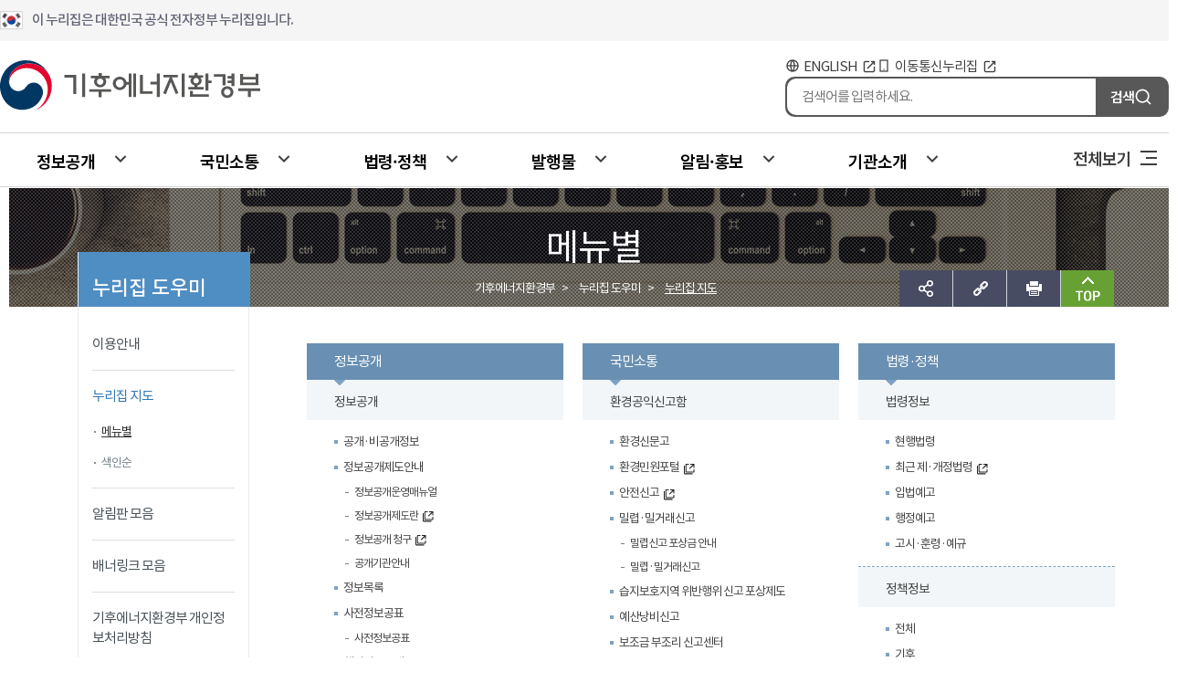

--- FILE ---
content_type: text/html;charset=UTF-8
request_url: http://me.go.kr/home/web/index.do;jsessionid=9tsPEfxDyErKNUngv-bNs69C.mehome1?menuId=10229
body_size: 311226
content:





<!DOCTYPE html>
<html lang="ko">
                                          
<head>    
    <title>기후에너지환경부
        메뉴별 - 사이트맵
    </title> 
    <meta charset="utf-8"> 
    <meta http-equiv="X-UA-Compatible" content="IE=edge">
	<meta name="viewport" content="width=device-width, initial-scale=0.001">
    <meta name="Author" content="기후에너지환경부">
    <meta name="Keywords" content="기후에너지환경부">
    <meta name="Description" content="기후에너지환경부,기후부,환경부">
    <link rel="shortcut icon" href="/images/top.ico" type="image/x-icon">
	
    <link rel="stylesheet" href="//fonts.googleapis.com/earlyaccess/notosanskr.css">
    
    <link rel="stylesheet" type="text/css" href="/css/home/base.css?v=20230704" />
    <link rel="stylesheet" type="text/css" href="/jquery/jquery-ui-1.11.4.custom/jquery-ui.min.css" />
    <link rel="stylesheet" type="text/css" href="/jquery/plugins/message/jquery.message.css" />

    <link type="text/css" rel="stylesheet" href="/css/home2018/swiper-3.4.2.min.css" />
    <link type="text/css" rel="stylesheet" href="/css/home2018/style.css" /><!-- 공 통 -->
    <link type="text/css" rel="stylesheet" href="/css/home2018/animate.min.css" />
	<link rel="stylesheet" type="text/css" href="/css/common.css" />
	


    <script src="/jquery/jquery-3.1.1.js"></script>
    <script src="/jquery/jquery-migrate-1.2.1.js"></script>
    <script src="/jquery/jquery-ui-1.11.4.custom/jquery-ui.js"></script>
    <script src="/jquery/jquery-ui-1.11.4.custom/jquery-ui.min.js"></script>
	
	<!-- Accessible Datepicker Files -->
    <script src="/jquery/datepicker-rewrite/globalize.js"></script>
    <script src="/jquery/datepicker-rewrite/globalize.culture.ko-KR.js"></script>
    <script src="/jquery/datepicker-rewrite/localization.js"></script>
    <script src="/jquery/datepicker-rewrite/date.js"></script>
    <script src="/jquery/datepicker-rewrite/picker.js"></script>

    <script src="/jquery/plugins/message/jquery.message.js"></script> <!-- showAlert 사용 -->
    <script src="/jquery/plugins/cookie/jquery.cookie.js"></script> <!-- 나의메뉴 -->

    <script src="/dwr/util.js"></script>
    <script src="/dwr/engine.js"></script>
    <script src="/dwr/interface/menuSatisfactionDWR.js"></script> <!-- 만족도 점수 사용 -->

    <script src="/js/home/swiper-3.4.2.min.js"></script>
    <script src="/js/home/swiper.animate1.0.2.min.js"></script>
    <script src="/js/home/design.js"></script><!-- 공통 -->

<script>


        //<![CDATA[
        // jQuery function
        $(document).ready(function() {
		let uri = window.location.toString();
		let mainUri = '';
		
		if (uri.indexOf('me.go.kr') > -1) {
			mainUri = uri.replace('me.', 'mcee.');

			if (mainUri.indexOf('http') < 0){
				mainUri = 'https://' + mainUri;
			} else if (mainUri.indexOf('https') < 0){
				mainUri = mainUri.replace('http', 'https');
			}

			location.href = mainUri;
		} 

            Globalize.culture("ko-KR");

            $("input.datepicker,input.datepickerAccessible").css("width", "80px");
            $(".datepickerAccessible").datepickerAccessible({
                dateFormat: "yyyy-MM-dd",
                buttonText: '달력보기',
                buttonImage: '/images/home/sub/btn_calendar.png',
                buttonImageOnly: true,
                showButtonPanel: true,
                changeMonth: true,
                changeYear: true,
                currentText: '오늘날짜',
                closeText: '닫기',
                select: function(event, ui) {
                    $(this).val(ui.date).focus(1);
                }
            });

            // 소속기관에서 나의 스크랩, 게시물목록 에서 링크 클릭시 새창 스크립트
            $(".bbsWindowOpen").click(function() {
                url = $(this).attr("href");
                options = "width=730, height=570, scrollbars=yes";
                opener = window.open(url, 'boardOpener', options);
                opener.focus();
                return false;
            });

            $(".visual_icon .btn_share").click(function() {
                //SNS공유
                $(".share_wrap").toggle();
            });

            $(".visual_icon_hidden .btn_share").click(function() {
                //SNS공유
                $(".share_wrap_hidden").toggle();
            });
            $(".btn_link").click(function() {
                //주소복사
            });
            $(".btn_print").click(function() {
                //화면프린트
                window.print();
                return false;
            });

            $(".btn_top").click(function() {
                $("html, body").animate({
                    scrollTop: 0
                }, 400);
            });

            //검색button
            $(".search_btn_add").click(function(e) {
                var eventHeight = 0;
                if ($("#header_event").css("display") == "block") {
                    eventHeight = $("#header_event").height();
                }
                var topSearch_pos = ($(window).scrollTop() - eventHeight - 49) + "px"; //이벤트가 있을경우 제거
                $(".search_wrap").css("top", topSearch_pos);

                //검색 보여주기
                $(".search_wrap").toggle();
            });

            $('#sub_content').css('min-height', $('#lnb_wrap').height() + 280);

            // top 메뉴 이동
            $(window).scroll(function() {

                /* var scrollTop_value = 241; //기준값
                
                if($(document).height()>=1200 || $(".sub_visual").css("display")=="none") {
                	
                	//전체 화면의 높이가 작으면 기준값(241)로 했을 때 버그발생
                	if($(document).height()<=1320) {	
                		scrollTop_value = 130;
                	}
                	
                	if($(window).scrollTop()>=scrollTop_value) {	//스크롤
                		//스크롤 움직일시 검색box 사라지게
                		$(".search_wrap").hide();
                		
                		// 배경 size 조정 130 -> 60
                		
                		$(".sub_visual").hide();
                		
                		// menuName , location, visual_icon_add 이동 후 보여주기
                		if($(".sub_visual").css("display")=="none")	{
                			
                			$(".visual_wrap_hidden").css("top","0px");
                			$(".visual_icon_hidden").css("right","0px");
                			$(".lnb_tit_hidden").show();
                			$(".locateMenu_small").show();
                		}
                		
                		// 화면을 상단에서 움직이는 기능 추가
                		$(".sub_visual_hidden").addClass('sub_visual_fixed');
                		
                	} else {
                		// 배경 size 조정 60 -> 130
                		$(".visual_wrap").css("height","130px");

                		// 화면을 상단에서 움직이는 기능 제거
                		$(".sub_visual_hidden").removeClass('sub_visual_fixed');
                		
                		$(".visual_wrap_hidden").css("top","-100%");
                		$(".visual_icon_hidden").css("right","-100%");
                		$(".lnb_tit_hidden").hide();
                		$(".locateMenu_small").hide();
                		$(".sub_visual").show();
                		
                		//sub_visual 이동에 따른 검색 위치 초기화
                		$(".search_wrap").css("top","60px");
                		
                			
                	}
                } */

            });

        });

        function createMenuSatisfaction() {
            if ($("input[name=menuSatisfactionPoint]:checked").length == 0) {
                /* $.showAlert("만족도점수를 선택해주세요.",{type:'warn',title:'만족도점수 미선택',callback:function(){}}); */
                alert("만족도점수를 선택해주세요.", {
                    type: 'warn',
                    title: '만족도점수 미선택',
                    callback: function() {}
                });
                return;
            } else {
                menuSatisfactionDWR.alreadyCreate($("#currentSiteId").val(), $("#currentMenuId").val(), function(bool) {
                    if (bool == true) {
                        alert("이미 이 페이지에 대한 만족도평가를 하셨습니다.", {
                            type: 'warn',
                            title: '중복등록',
                            width: 360,
                            autoHide: false,
                            callback: function() {
                                $("input[name=menuSatisfactionPoint]:checked").prop("checked", false);
                                //$("#menuSatisfactionMemo").val("");
                                //refreshButtonStyle();
                                $("#btnCreateMenuSatisfaction").focus();
                            }
                        });
                    } else {
                        var point = $("input[name=menuSatisfactionPoint]:checked").val();

                        /*
                        if ($("#menuSatisfactionMemo").val() == "") {
                        	if (point <= 2) {
                        		$.showAlert("불만족하시는 사유를 입력해주세요.",{type:'warn',title:'불만족 사유 미입력',callback:function(){
                        			$("#menuSatisfactionMemo").focus();
                        		}});
                        		return;
                        	}
                        }
                        */
                        var menuSatisfaction = new Object();
                        menuSatisfaction.siteId = $("#currentSiteId").val();
                        menuSatisfaction.menuId = $("#currentMenuId").val();
                        menuSatisfaction.point = point;
                        //menuSatisfaction.memo = $("#menuSatisfactionMemo").val();
                        menuSatisfactionDWR.create(menuSatisfaction, function(resultMenuSatisfaction) {
                            if (resultMenuSatisfaction) {
                                alert("만족도평가에 참여해주셔서 감사합니다.", {
                                    type: 'notice',
                                    autoHide: false,
                                    callback: function() {
                                        $("input[name=menuSatisfactionPoint]:checked").prop("checked", false);
                                        //$("#menuSatisfactionMemo").val("");
                                        refreshButtonStyle();
                                        $("#btnCreateMenuSatisfaction").focus();
                                    }
                                });
                            } else {
                                alert("만족도평가에 참여에 실패하였습니다.다시 시도해주시기 바랍니다.", {
                                    type: 'error',
                                    autoHide: false,
                                    callback: function() {
                                        $("#btnCreateMenuSatisfaction").focus();
                                    }
                                });
                            }
                        });
                    }
                });
            }
        }

        function sendFaceBook() {
            var target = window.open("http://www.facebook.com/sharer.php?u=" + encodeURIComponent($(location).attr("href")) + "&t=" + encodeURIComponent(document.title), "facebook", "");
            if (target) {
                target.focus();
            }
        }

        function sendTwitter(title, url) {
            var target = window.open("http://twitter.com/home?status=" + encodeURIComponent(document.title) + " " + encodeURIComponent($(location).attr("href")), 'twitter', '');
            if (target) {
                target.focus();
            }
        }

        function sendKakao(url) {
            var target = window.open("https://story.kakao.com/share?url=" + $(location).attr("href"), 'resizable=no,status=no,location=no,toolbar=no,menubar=no,fullscreen=no,scrollbars=no,dependent=no,width=600,height=600');
            if (target) {
                target.focus();
            }
        }

        function sendBlog(title, url) {
            var target = window.open("http://share.naver.com/web/shareView.nhn?url=" + $(location).attr("href") + "&title=" + document.title);
            if (target) {
                target.focus();
            }
        }

        function sendBand(title, url) {
            var target = window.open("http://band.us/plugin/share?body=" + encodeURIComponent(document.title) + "&route=" + encodeURIComponent($(location).attr("href")), "share_band", "width=410, height=540, resizable=no");
            if (target) {
                target.focus();
            }
        }

        function copyURL(url) {
            var IE = (document.all) ? true : false;
            var IE11 = navigator.userAgent.search('Trident');
            if (IE || IE11 != -1) {
                var ret = window.clipboardData.setData("TEXT", $(location).attr("href"));
                if (ret == true) {
                    alert("현재 보고계신 페이지의 주소가 복사되었습니다.\n붙여넣기(Ctrl+V)를 사용하시면 됩니다.");
                }
            } else {
				var t = document.createElement("textarea");
				document.body.appendChild(t);
				url = window.document.location.href;
				t.value = url;
				t.select();
				document.execCommand("copy");
				document.body.removeChild(t);
				alert("현재 보고계신 페이지의 주소가 복사되었습니다.\n붙여넣기(Ctrl+V)를 사용하시면 됩니다.");
                //temp = prompt("Ctrl+C를 눌러 클립보드로 복사하세요.", $(location).attr("href"));
            }
        }
        //]]>
    </script>

    

</head>

<body>

    <!--접근성 패널-->
    <ul id="acc">
        <li><a href="#gnb">주메뉴 바로가기</a></li>
        <li><a href="#lnb_wrap">부메뉴 바로가기</a></li>
        <li><a href="#content_body">본문내용 바로가기</a></li>
        <li><a href="#footer">하단 바로가기</a></li>
    </ul>
    <!--//접근성 패널-->

    




<link rel="stylesheet" href="/js/2021/slick/slick-theme.css">
<link rel="stylesheet" href="/js/2021/slick/slick.css">
<script src="/js/2021/slick/slick.js"></script>
<link rel="stylesheet" type="text/css" href="/css/home/new_2025.css" />
<script src="/js/2021/common.js"></script>
<link rel="stylesheet" type="text/css" href="/search/totalSearch/ark/css/ark_home.css" media="screen"/>

<script type="text/javascript" src="/search/totalSearch/js/ark_home.js"></script>
<script type="text/javascript" src="/search/totalSearch/js/search_home.js"></script>

 
<script>

$(document).ready(function() {

	$("#gnb > li").mouseover(function(){
		$(".depth_box").css("display","none");
		$(this).children(".depth_box").css("display","block");
		$(this).children(".depth_box").siblings(".depth_box").css("z-index","101");
		$('.depth_menu li:first-child > ul').show();
		$(this).addClass('on');
	});

	$("#gnb > li > a").focus(function(){
		$(".depth_box").css("display","none");
		$(this).siblings(".depth_box").css("display","block");
		$(this).siblings(".depth_box").siblings(".depth_box").css("z-index","101");
		$(this).next('.depth_box').find('.depth_menu li:first-child > ul').show();
	});

	$("#gnb > li ").bind("mouseout",function(){
		$(this).children(".depth_box").css("display","none");
		$(this).children(".depth_box").css("z-index","0");
		$(this).removeClass('on');
	});

	$(".gnb_box .btn_menu").bind("mouseenter focus",function(){
		$(".depth_box").css("display","none");
	});

	$(".lnb_tit >h2").css("font-size","22px");
	$(".lnb_tit >h2").css("margin-top","-13px");

	$("#search_btn").on("click", function(){

		if ($("#sckeyword").val().trim().length == 0) {
			alert("검색어를 입력하세요.");
			$("#sckeyword").focus();
			return false;
		} else {
			$("#totalSearchForm").submit();
		}
	});
	
	$("#search_btn").on("keydown", function(event){
		
		if(event.key==="Enter"){
			if ($("#sckeyword").val().trim().length == 0) {
			alert("검색어를 입력하세요.");
			$("#sckeyword").focus();
			return false;
		} else {
			$("#totalSearchForm").submit();
		}
		}
	});
	
	$('#gnb li').mouseenter(function() {
		$('#gnb li').removeClass('on');
		$(this).addClass('on');
		//console.log('?????')
	});

	//20250702
	$('.depth_menu li:first-child > ul').show();
	$(window).on('load', function(){
		$('.depth_menu li > ul').hide();
		$('.depth_menu li:first-child > ul').show();
	});

	$('#gnb > li > .depth_box .center_sec .depth_menu > li > a').on('mouseenter focusin', function(){
		//console.log('132');
		$('#gnb > li > .depth_box .center_sec .depth_menu > li > ul').hide();
		$(this).next('ul').show();
	});
});

function setArkOffKeyDown(event){
	if(event.key === 'Enter') {
		setArkOff();
	}
}

function showArkKeyDown(event){
	if(event.key === 'Enter') {
		showArk();
	}
}
</script>
		    
	<!-- header-->
		<div class="header" style="z-index:999">
			<!-- egov logo -->
			<div class="ev_cont">
				<p class="ev_logo box">
					<span class="ev_text">이 누리집은 대한민국 공식 전자정부 누리집입니다.</span>
				</p>
			</div>
			<!-- egov logo -->
			<!-- head_count -->
			<div class="head_cont">
				<h1 class="logo">
					<a href="/home/web/main.do"><img src="/images/main_202509/logo.svg" alt="기후에너지환경부"></a>
				</h1>
				<div class="rightWrap">
					<ul class="rightLink">
						<!--<li class="link linkTGG">
							<a
								href="http://www.mois.go.kr/frt/sub/popup/p_taegugki_banner/screen.do" target="_blank"
								title="국가상징 알아보기 새창으로 열기">국가상징 알아보기</a>
						</li>-->
						<li class="link linkEng">
							<a href="/eng/web/main.do" id="english_link" target="_blank"
								title="환경부 영문홈페이지 새창으로 열기">ENGLISH</a>
						</li>
						<li class="link linkMob">
							<a href="/m/mob/main.do" target="_blank"
								title="환경부 모바일홈페이지 새창으로 열기">이동통신누리집</a>
						</li>
					</ul>
					<div class="totalSearchWrap">
						<form id="totalSearchForm" name="totalSearchForm" class="totalSearchWrap" action="/mehome_search.jsp" target="_blank" method="get" title="새창으로 열림">
							<input type="text" class="search_keyword" id="sckeyword" name="sckeyword" title="검색어 입력" placeholder="검색어를 입력하세요." autocomplete="off" style="">
							<input type="hidden" id="targetSiteId" name="targetSiteId" value="main">
							<input type="hidden" id="popwordCollection" name="popwordCollection" value="_Main_">
							<input type="hidden" id="arkTarget" name="arkTarget" value="main">
							<input type="hidden" id="coll_id" name="coll_id" value="main">
							<button type="button" id="search_btn" name="search_btn" class="search_btn">검색</button>
						</form>
					</div>
				</div>
			</div>
			<!--// head_count -->

				<!-- gnb-->
				<div class="gnb_box">
					<div class="gnb_wrap">
						<ul id="gnb">
							
								
								<li id="depth1_01">
									<a class="depth1_menu" href="/home/web/index.do?menuId=10110" >정보공개</a>
									<div class="depth_box" >
										<div class="center_sec">
											<ul class="depth_menu">
												
												
													
												
													
														
														<li>
															<a href="/home/web/index.do?menuId=10239" >정보공개</a>
															
																<ul>
																	<li class="depth02_tit"><a href="/home/web/index.do?menuId=10239" >정보공개</a></li>
																	
																	
																	
																		
																	
																		
																	
																		
																			
																				
																				
																				
																				
																				
																				
																				
																				
																				<li>
																			
																				<a href="/home/web/index.do?menuId=10458" >공개·비공개정보</a>
																			</li>
																		
																	
																		
																			
																				
																				
																				
																				
																				
																				
																				
																				
																				<li>
																			
																				<a href="/home/web/index.do?menuId=10111" >정보공개제도안내</a>
																			</li>
																		
																	
																		
																	
																		
																	
																		
																			
																				
																				
																				
																				
																				
																				
																				
																				
																				<li>
																			
																				<a href="/home/web/index.do?menuId=10368" >정보목록</a>
																			</li>
																		
																	
																		
																			
																				
																				
																				
																				
																				
																				
																				
																				
																				<li>
																			
																				<a href="/home/web/index.do?menuId=10123" >사전정보공표</a>
																			</li>
																		
																	
																		
																	
																		
																			
																				
																				
																				
																				
																				
																				
																				
																				
																				<li>
																			
																				<a href="/home/web/index.do?menuId=10124" >행정정보공개</a>
																			</li>
																		
																	
																		
																	
																		
																	
																		
																	
																		
																	
																		
																	
																		
																	
																		
																			
																				
																				
																				
																				
																				
																				
																				
																				
																				<li>
																			
																				<a href="/home/web/index.do?menuId=10369" >재정정보공개</a>
																			</li>
																		
																	
																		
																	
																		
																	
																		
																			
																				<li class="none">
																				
																				
																				
																				
																				
																				
																				
																				
																			
																				<a href="/home/web/index.do?menuId=10251" >정책실명제</a>
																			</li>
																		
																	
																		
																	
																		
																	
																		
																	
																		
																	
																		
																	
																		
																	
																		
																	
																		
																	
																		
																	
																		
																	
																		
																	
																		
																	
																		
																	
																		
																			
																				
																				
																				
																				
																				
																				
																				
																				
																				<li>
																			
																				<a href="/home/web/index.do?menuId=10227" >먹는물영업자 위반현황</a>
																			</li>
																		
																	
																		
																			
																				
																				
																				
																				
																				
																				
																				
																				
																				<li>
																			
																				<a href="/home/web/index.do?menuId=99" >환경영향평가</a>
																			</li>
																		
																	
																		
																	
																		
																	
																		
																	
																		
																	
																		
																	
																		
																	
																		
																	
																		
																	
																		
																	
																		
																	
																		
																	
																		
																	
																		
																	
																		
																	
																		
																	
																		
																	
																		
																	
																		
																	
																		
																	
																		
																	
																		
																	
																		
																	
																		
																	
																		
																	
																		
																	
																		
																	
																		
																	
																		
																	
																		
																	
																		
																	
																		
																	
																		
																	
																		
																	
																		
																	
																		
																	
																		
																	
																		
																	
																		
																	
																		
																	
																		
																	
																		
																	
																		
																	
																		
																	
																		
																	
																		
																	
																		
																	
																		
																	
																		
																	
																		
																	
																		
																	
																		
																	
																		
																	
																		
																	
																		
																	
																		
																	
																		
																	
																		
																	
																		
																	
																		
																	
																		
																	
																		
																	
																		
																	
																		
																	
																		
																	
																		
																	
																		
																	
																		
																	
																		
																	
																		
																	
																		
																	
																		
																	
																		
																	
																		
																	
																		
																	
																		
																	
																		
																	
																		
																	
																		
																	
																		
																	
																		
																	
																		
																	
																		
																	
																		
																	
																		
																	
																		
																	
																		
																	
																		
																	
																		
																	
																		
																	
																		
																	
																		
																	
																		
																	
																		
																	
																		
																	
																		
																	
																		
																	
																		
																	
																		
																	
																		
																	
																		
																	
																		
																	
																		
																	
																		
																	
																		
																	
																		
																	
																		
																	
																		
																	
																		
																	
																		
																	
																		
																	
																		
																	
																		
																	
																		
																	
																		
																	
																		
																	
																		
																	
																		
																	
																		
																	
																		
																	
																		
																	
																		
																	
																		
																	
																		
																	
																		
																	
																		
																	
																		
																	
																		
																	
																		
																	
																		
																	
																		
																	
																		
																	
																		
																	
																		
																	
																		
																	
																		
																	
																		
																	
																		
																	
																		
																	
																		
																	
																		
																	
																		
																	
																</ul>
															
															
														</li>
													
												
													
												
													
												
													
												
													
												
													
												
													
												
													
												
													
												
													
												
													
												
													
												
													
												
													
												
													
												
													
												
													
												
													
												
													
												
													
												
													
												
													
												
													
												
													
												
													
												
													
												
													
												
													
												
													
												
													
												
													
												
													
												
													
												
													
												
													
												
													
												
													
												
													
														
														<li>
															<a href="/home/web/index.do?menuId=10240" >공공데이터개방</a>
															
																<ul>
																	<li class="depth02_tit"><a href="/home/web/index.do?menuId=10240" >공공데이터개방</a></li>
																	
																	
																	
																		
																	
																		
																	
																		
																	
																		
																	
																		
																	
																		
																	
																		
																	
																		
																	
																		
																	
																		
																	
																		
																	
																		
																	
																		
																	
																		
																	
																		
																	
																		
																	
																		
																	
																		
																	
																		
																	
																		
																	
																		
																	
																		
																	
																		
																	
																		
																	
																		
																	
																		
																	
																		
																	
																		
																	
																		
																	
																		
																	
																		
																	
																		
																	
																		
																	
																		
																	
																		
																	
																		
																	
																		
																	
																		
																	
																		
																	
																		
																			
																				
																				
																				
																				
																				
																				
																				
																				
																				<li>
																			
																				<a href="/home/web/index.do?menuId=10511" >개방현황</a>
																			</li>
																		
																	
																		
																			
																				
																				
																				
																				
																				
																				
																				
																				
																				<li>
																			
																				<a href="/home/web/index.do?menuId=10241"  target="_blank" title="새창으로 열림">개방신청<img style="position: absolute; margin: 5px 2px;" src="/images/common/menu/menu_blank_img.png" alt="새창으로 연결" /></a>
																			</li>
																		
																	
																		
																			
																				
																				
																				
																				
																				
																				
																				
																				
																				<li>
																			
																				<a href="/home/web/index.do?menuId=10472" >담당자 안내</a>
																			</li>
																		
																	
																		
																	
																		
																	
																		
																	
																		
																	
																		
																	
																		
																	
																		
																	
																		
																	
																		
																	
																		
																	
																		
																	
																		
																	
																		
																	
																		
																	
																		
																	
																		
																	
																		
																	
																		
																	
																		
																	
																		
																	
																		
																	
																		
																	
																		
																	
																		
																	
																		
																	
																		
																	
																		
																	
																		
																	
																		
																	
																		
																	
																		
																	
																		
																	
																		
																	
																		
																	
																		
																	
																		
																	
																		
																	
																		
																	
																		
																	
																		
																	
																		
																	
																		
																	
																		
																	
																		
																	
																		
																	
																		
																	
																		
																	
																		
																	
																		
																	
																		
																	
																		
																	
																		
																	
																		
																	
																		
																	
																		
																	
																		
																	
																		
																	
																		
																	
																		
																	
																		
																	
																		
																	
																		
																	
																		
																	
																		
																	
																		
																	
																		
																	
																		
																	
																		
																	
																		
																	
																		
																	
																		
																	
																		
																	
																		
																	
																		
																	
																		
																	
																		
																	
																		
																	
																		
																	
																		
																	
																		
																	
																		
																	
																		
																	
																		
																	
																		
																	
																		
																	
																		
																	
																		
																	
																		
																	
																		
																	
																		
																	
																		
																	
																		
																	
																		
																	
																		
																	
																		
																	
																		
																	
																		
																	
																		
																	
																		
																	
																		
																	
																		
																	
																		
																	
																		
																	
																		
																	
																		
																	
																		
																	
																		
																	
																		
																	
																		
																	
																		
																	
																		
																	
																		
																	
																		
																	
																		
																	
																		
																	
																		
																	
																		
																	
																		
																	
																		
																	
																		
																	
																		
																	
																		
																	
																		
																	
																		
																	
																		
																	
																		
																	
																		
																	
																		
																	
																		
																	
																		
																	
																		
																	
																		
																	
																		
																	
																		
																	
																</ul>
															
															
														</li>
													
												
													
												
													
												
													
												
													
														
														<li>
															<a href="/home/web/index.do?menuId=10289" >감사·청렴마당</a>
															
																<ul>
																	<li class="depth02_tit"><a href="/home/web/index.do?menuId=10289" >감사·청렴마당</a></li>
																	
																	
																	
																		
																	
																		
																	
																		
																	
																		
																	
																		
																	
																		
																	
																		
																	
																		
																	
																		
																	
																		
																	
																		
																	
																		
																	
																		
																	
																		
																	
																		
																	
																		
																	
																		
																	
																		
																	
																		
																	
																		
																	
																		
																	
																		
																	
																		
																	
																		
																	
																		
																	
																		
																	
																		
																	
																		
																	
																		
																	
																		
																	
																		
																	
																		
																	
																		
																	
																		
																	
																		
																	
																		
																	
																		
																	
																		
																	
																		
																	
																		
																	
																		
																	
																		
																	
																		
																	
																		
																			
																				
																				
																				
																				
																				
																				
																				
																				
																				<li>
																			
																				<a href="/home/web/index.do?menuId=10107" >감사결과공개</a>
																			</li>
																		
																	
																		
																	
																		
																	
																		
																			
																				
																				
																				
																				
																				
																				
																				
																				
																				<li>
																			
																				<a href="/home/web/index.do?menuId=10290" >감사·청렴활동 관련 규정</a>
																			</li>
																		
																	
																		
																			
																				
																				
																				
																				
																				
																				
																				
																				
																				<li>
																			
																				<a href="/home/web/index.do?menuId=10291" >반부패 청렴 플랫폼</a>
																			</li>
																		
																	
																		
																			
																				
																				
																				
																				
																				
																				
																				
																				
																				<li>
																			
																				<a href="/home/web/index.do?menuId=10295" >부패행위자 현황공개</a>
																			</li>
																		
																	
																		
																	
																		
																	
																		
																	
																		
																	
																		
																	
																		
																	
																		
																	
																		
																	
																		
																	
																		
																	
																		
																	
																		
																	
																		
																	
																		
																	
																		
																	
																		
																	
																		
																	
																		
																	
																		
																	
																		
																	
																		
																	
																		
																	
																		
																	
																		
																	
																		
																	
																		
																	
																		
																	
																		
																	
																		
																	
																		
																	
																		
																	
																		
																	
																		
																	
																		
																	
																		
																	
																		
																	
																		
																	
																		
																	
																		
																	
																		
																	
																		
																	
																		
																	
																		
																	
																		
																	
																		
																	
																		
																	
																		
																	
																		
																	
																		
																	
																		
																	
																		
																	
																		
																	
																		
																	
																		
																	
																		
																	
																		
																	
																		
																	
																		
																	
																		
																	
																		
																	
																		
																	
																		
																	
																		
																	
																		
																	
																		
																	
																		
																	
																		
																	
																		
																	
																		
																	
																		
																	
																		
																	
																		
																	
																		
																	
																		
																	
																		
																	
																		
																	
																		
																	
																		
																	
																		
																	
																		
																	
																		
																	
																		
																	
																		
																	
																		
																	
																		
																	
																		
																	
																		
																	
																		
																	
																		
																	
																		
																	
																		
																	
																		
																	
																		
																	
																		
																	
																		
																	
																		
																	
																		
																	
																		
																	
																		
																	
																		
																	
																		
																	
																		
																	
																		
																	
																		
																	
																		
																	
																		
																	
																		
																	
																		
																	
																		
																	
																		
																	
																		
																	
																		
																	
																		
																	
																		
																	
																		
																	
																		
																	
																		
																	
																		
																	
																		
																	
																		
																	
																		
																	
																		
																	
																		
																	
																		
																	
																		
																	
																		
																	
																		
																	
																</ul>
															
															
														</li>
													
												
													
												
													
												
													
												
													
												
													
												
													
												
													
														
														<li>
															<a href="/home/web/index.do?menuId=10492" >적극행정</a>
															
																<ul>
																	<li class="depth02_tit"><a href="/home/web/index.do?menuId=10492" >적극행정</a></li>
																	
																	
																	
																		
																	
																		
																	
																		
																	
																		
																	
																		
																	
																		
																	
																		
																	
																		
																	
																		
																	
																		
																	
																		
																	
																		
																	
																		
																	
																		
																	
																		
																	
																		
																	
																		
																	
																		
																	
																		
																	
																		
																	
																		
																	
																		
																	
																		
																	
																		
																	
																		
																	
																		
																	
																		
																	
																		
																	
																		
																	
																		
																	
																		
																	
																		
																	
																		
																	
																		
																	
																		
																	
																		
																	
																		
																	
																		
																	
																		
																	
																		
																	
																		
																	
																		
																	
																		
																	
																		
																	
																		
																	
																		
																	
																		
																	
																		
																	
																		
																	
																		
																	
																		
																			
																				
																				
																				
																				
																				
																				
																				
																				
																				<li>
																			
																				<a href="/home/web/index.do?menuId=10493" >제도소개</a>
																			</li>
																		
																	
																		
																			
																				
																				
																				
																				
																				
																				
																				
																				
																				<li>
																			
																				<a href="/home/web/index.do?menuId=10501"  target="_blank" title="새창으로 열림">적극행정 국민추천<img style="position: absolute; margin: 5px 2px;" src="/images/common/menu/menu_blank_img.png" alt="새창으로 연결" /></a>
																			</li>
																		
																	
																		
																			
																				
																				
																				
																				
																				
																				
																				
																				
																				<li>
																			
																				<a href="/home/web/index.do?menuId=10502"  target="_blank" title="새창으로 열림">소극행정신고<img style="position: absolute; margin: 5px 2px;" src="/images/common/menu/menu_blank_img.png" alt="새창으로 연결" /></a>
																			</li>
																		
																	
																		
																			
																				
																				
																				
																				
																				
																				
																				
																				
																				<li>
																			
																				<a href="/home/web/index.do?menuId=10495" >적극행정자료실</a>
																			</li>
																		
																	
																		
																			
																				
																				
																				
																				
																				
																				
																				
																				
																				<li>
																			
																				<a href="/home/web/index.do?menuId=10496" >적극행정 우수공무원</a>
																			</li>
																		
																	
																		
																			
																				
																				
																				
																				
																				
																				
																				
																				
																				<li>
																			
																				<a href="/home/web/index.do?menuId=10497" >적극행정위원회 활동</a>
																			</li>
																		
																	
																		
																			
																				
																				
																				
																				
																				
																				
																				
																				
																				<li>
																			
																				<a href="/home/web/index.do?menuId=10498" >적극행정 모니터링단 활동</a>
																			</li>
																		
																	
																		
																	
																		
																	
																		
																	
																		
																	
																		
																	
																		
																	
																		
																	
																		
																	
																		
																	
																		
																	
																		
																	
																		
																	
																		
																	
																		
																	
																		
																	
																		
																	
																		
																	
																		
																	
																		
																	
																		
																	
																		
																	
																		
																	
																		
																	
																		
																	
																		
																	
																		
																	
																		
																	
																		
																	
																		
																	
																		
																	
																		
																	
																		
																	
																		
																	
																		
																	
																		
																	
																		
																	
																		
																	
																		
																	
																		
																	
																		
																	
																		
																	
																		
																	
																		
																	
																		
																	
																		
																	
																		
																	
																		
																	
																		
																	
																		
																	
																		
																	
																		
																	
																		
																	
																		
																	
																		
																	
																		
																	
																		
																	
																		
																	
																		
																	
																		
																	
																		
																	
																		
																	
																		
																	
																		
																	
																		
																	
																		
																	
																		
																	
																		
																	
																		
																	
																		
																	
																		
																	
																		
																	
																		
																	
																		
																	
																		
																	
																		
																	
																		
																	
																		
																	
																		
																	
																		
																	
																		
																	
																		
																	
																		
																	
																		
																	
																		
																	
																		
																	
																		
																	
																		
																	
																		
																	
																		
																	
																		
																	
																		
																	
																		
																	
																		
																	
																		
																	
																		
																	
																		
																	
																		
																	
																		
																	
																		
																	
																		
																	
																		
																	
																		
																	
																		
																	
																		
																	
																		
																	
																		
																	
																		
																	
																		
																	
																		
																	
																		
																	
																		
																	
																		
																	
																		
																	
																		
																	
																		
																	
																		
																	
																		
																	
																		
																	
																		
																	
																</ul>
															
															
														</li>
													
												
													
												
													
												
													
												
													
												
													
												
													
												
													
												
													
												
													
												
													
												
													
												
													
												
													
												
													
												
													
												
													
												
													
												
													
												
													
												
													
												
													
												
													
												
													
												
													
												
													
												
													
												
													
												
													
												
													
												
													
												
													
												
													
												
													
												
													
												
													
												
													
												
													
												
													
												
													
												
													
												
													
												
													
												
													
												
													
												
													
												
													
												
													
												
													
												
													
												
													
												
													
												
													
												
													
												
													
												
													
												
													
												
													
												
													
												
													
												
													
												
													
												
													
												
													
												
													
												
													
												
													
												
													
												
													
												
													
												
													
												
													
												
													
												
													
												
													
												
													
												
													
												
													
												
													
												
													
												
													
												
													
												
													
												
													
												
													
												
													
												
													
												
													
												
													
												
													
												
													
												
													
												
													
												
													
												
													
												
													
												
													
												
													
												
													
												
													
												
													
												
													
												
													
												
													
												
													
												
													
												
													
												
													
												
													
												
													
												
													
												
													
												
													
												
													
												
													
												
													
												
													
												
													
												
													
												
													
												
													
												
													
												
													
												
													
												
													
												
													
												
													
												
											</ul>
											<div class="right_sec">
												
													
														<div class="go_sec">
															<div class="gnb01_right01">
																<a href="http://www.open.go.kr/" target="_blank" class="btn_go" title="정보공개시스템 새창으로 열기">정보공개시스템</a>
															</div>
														</div>
														<div class="go_sec">
															<div class="gnb01_right02">
																<a href="http://www.data.go.kr/" target="_blank" class="btn_go" title="공공데이터포털 새창으로 열기">공공데이터포털</a>
															</div>
														</div>	
														<div class="go_sec">
															<br><br><br>
															<br><br><br>
														</div>
													
													
													
													
													
												
												<div class="go_sec">
													
													<br/><br/><br/>
													
													<br/><br/><br/>
													
												</div>
											</div>
										</div>
									</div>
								</li>
							
								
								<li id="depth1_02">
									<a class="depth1_menu" href="/home/web/index.do?menuId=22" >국민소통</a>
									<div class="depth_box" >
										<div class="center_sec">
											<ul class="depth_menu">
												
												
													
												
													
												
													
												
													
												
													
												
													
												
													
												
													
												
													
												
													
												
													
												
													
												
													
												
													
												
													
												
													
												
													
												
													
												
													
												
													
												
													
												
													
												
													
												
													
												
													
												
													
												
													
												
													
												
													
												
													
												
													
												
													
												
													
												
													
												
													
												
													
												
													
												
													
												
													
												
													
												
													
												
													
												
													
												
													
												
													
												
													
												
													
												
													
												
													
												
													
												
													
												
													
												
													
												
													
												
													
												
													
												
													
												
													
												
													
														
														<li>
															<a href="/home/web/index.do?menuId=10242" >환경공익신고함</a>
															
																<ul>
																	<li class="depth02_tit"><a href="/home/web/index.do?menuId=10242" >환경공익신고함</a></li>
																	
																	
																	
																		
																	
																		
																	
																		
																	
																		
																	
																		
																	
																		
																	
																		
																	
																		
																	
																		
																	
																		
																	
																		
																	
																		
																	
																		
																	
																		
																	
																		
																	
																		
																	
																		
																	
																		
																	
																		
																	
																		
																	
																		
																	
																		
																	
																		
																	
																		
																	
																		
																	
																		
																	
																		
																	
																		
																	
																		
																	
																		
																	
																		
																	
																		
																	
																		
																	
																		
																	
																		
																	
																		
																	
																		
																	
																		
																	
																		
																	
																		
																	
																		
																	
																		
																	
																		
																	
																		
																	
																		
																	
																		
																	
																		
																	
																		
																	
																		
																	
																		
																	
																		
																	
																		
																	
																		
																	
																		
																	
																		
																	
																		
																	
																		
																	
																		
																	
																		
																	
																		
																			
																				
																				
																				
																				
																				
																				
																				
																				
																				<li>
																			
																				<a href="/home/web/index.do?menuId=10471" >환경신문고</a>
																			</li>
																		
																	
																		
																			
																				
																				
																				
																				
																				
																				
																				
																				
																				<li>
																			
																				<a href="/home/web/index.do?menuId=10278"  target="_blank" title="새창으로 열림">환경민원포털<img style="position: absolute; margin: 5px 2px;" src="/images/common/menu/menu_blank_img.png" alt="새창으로 연결" /></a>
																			</li>
																		
																	
																		
																			
																				
																				
																				<li class="none">
																				
																				
																				
																				
																				
																				
																			
																				<a href="/home/web/index.do?menuId=10391"  target="_blank" title="새창으로 열림">안전신고<img style="position: absolute; margin: 5px 2px;" src="/images/common/menu/menu_blank_img.png" alt="새창으로 연결" /></a>
																			</li>
																		
																	
																		
																			
																				
																				
																				
																				
																				
																				
																				
																				
																				<li>
																			
																				<a href="/home/web/index.do?menuId=26" >밀렵·밀거래신고</a>
																			</li>
																		
																	
																		
																	
																		
																	
																		
																			
																				
																				
																				
																				
																				
																				
																				
																				
																				<li>
																			
																				<a href="/home/web/index.do?menuId=10491" >습지보호지역 위반행위 신고 포상제도</a>
																			</li>
																		
																	
																		
																			
																				
																				
																				
																				
																				
																				
																				
																				
																				<li>
																			
																				<a href="/home/web/index.do?menuId=27" >예산낭비신고</a>
																			</li>
																		
																	
																		
																			
																				
																				
																				
																				
																				
																				
																				
																				
																				<li>
																			
																				<a href="/home/web/index.do?menuId=10545" >보조금 부조리 신고센터</a>
																			</li>
																		
																	
																		
																	
																		
																			
																				
																				
																				
																				<li class="none">
																				
																				
																				
																				
																				
																			
																				<a href="/home/web/index.do?menuId=10505" >질병에 걸린 야생동물 신고 제도</a>
																			</li>
																		
																	
																		
																			
																				
																				
																				
																				
																				
																				
																				
																				
																				<li>
																			
																				<a href="/home/web/index.do?menuId=10453" >공직비리(부패)신고</a>
																			</li>
																		
																	
																		
																	
																		
																	
																		
																			
																				
																				
																				
																				
																				
																				
																				
																				
																				<li>
																			
																				<a href="/home/web/index.do?menuId=10454" >공공분야 갑질피해 익명신고</a>
																			</li>
																		
																	
																		
																	
																		
																			
																				
																				
																				
																				
																				
																				
																				
																				
																				<li>
																			
																				<a href="/home/web/index.do?menuId=25"  target="_blank" title="새창으로 열림">공익신고<img style="position: absolute; margin: 5px 2px;" src="/images/common/menu/menu_blank_img.png" alt="새창으로 연결" /></a>
																			</li>
																		
																	
																		
																	
																		
																	
																		
																	
																		
																	
																		
																	
																		
																	
																		
																	
																		
																	
																		
																	
																		
																	
																		
																	
																		
																	
																		
																	
																		
																	
																		
																	
																		
																	
																		
																	
																		
																	
																		
																	
																		
																	
																		
																	
																		
																	
																		
																	
																		
																	
																		
																	
																		
																	
																		
																	
																		
																	
																		
																	
																		
																	
																		
																	
																		
																	
																		
																	
																		
																	
																		
																	
																		
																	
																		
																	
																		
																	
																		
																	
																		
																	
																		
																	
																		
																	
																		
																	
																		
																	
																		
																	
																		
																	
																		
																	
																		
																	
																		
																	
																		
																	
																		
																	
																		
																	
																		
																	
																		
																	
																		
																	
																		
																	
																		
																	
																		
																	
																		
																	
																		
																	
																		
																	
																		
																	
																		
																	
																		
																	
																		
																	
																		
																	
																		
																	
																		
																	
																		
																	
																		
																	
																		
																	
																		
																	
																		
																	
																		
																	
																		
																	
																		
																	
																		
																	
																		
																	
																		
																	
																		
																	
																		
																	
																		
																	
																		
																	
																		
																	
																		
																	
																		
																	
																		
																	
																		
																	
																		
																	
																		
																	
																		
																	
																		
																	
																		
																	
																		
																	
																		
																	
																		
																	
																		
																	
																		
																	
																		
																	
																		
																	
																</ul>
															
															
														</li>
													
												
													
												
													
												
													
												
													
												
													
												
													
												
													
												
													
												
													
												
													
												
													
												
													
												
													
												
													
												
													
												
													
												
													
												
													
														
														<li>
															<a href="/home/web/index.do?menuId=10243" >민원신청</a>
															
																<ul>
																	<li class="depth02_tit"><a href="/home/web/index.do?menuId=10243" >민원신청</a></li>
																	
																	
																	
																		
																	
																		
																	
																		
																	
																		
																	
																		
																	
																		
																	
																		
																	
																		
																	
																		
																	
																		
																	
																		
																	
																		
																	
																		
																	
																		
																	
																		
																	
																		
																	
																		
																	
																		
																	
																		
																	
																		
																	
																		
																	
																		
																	
																		
																	
																		
																	
																		
																	
																		
																	
																		
																	
																		
																	
																		
																	
																		
																	
																		
																	
																		
																	
																		
																	
																		
																	
																		
																	
																		
																	
																		
																	
																		
																	
																		
																	
																		
																	
																		
																	
																		
																	
																		
																	
																		
																	
																		
																	
																		
																	
																		
																	
																		
																	
																		
																	
																		
																	
																		
																	
																		
																	
																		
																	
																		
																	
																		
																	
																		
																	
																		
																	
																		
																	
																		
																	
																		
																	
																		
																	
																		
																	
																		
																	
																		
																	
																		
																	
																		
																	
																		
																	
																		
																	
																		
																	
																		
																	
																		
																	
																		
																	
																		
																	
																		
																	
																		
																	
																		
																	
																		
																	
																		
																			
																				
																				
																				
																				
																				
																				
																				
																				
																				<li>
																			
																				<a href="/home/web/index.do?menuId=23" >일반민원(질의응답)</a>
																			</li>
																		
																	
																		
																	
																		
																	
																		
																	
																		
																			
																				
																				
																				
																				
																				
																				
																				
																				
																				<li>
																			
																				<a href="/home/web/index.do?menuId=10401" >자주하는 질문</a>
																			</li>
																		
																	
																		
																			
																				
																				
																				
																				
																				
																				
																				
																				
																				<li>
																			
																				<a href="/home/web/index.do?menuId=72" >서식자료</a>
																			</li>
																		
																	
																		
																	
																		
																	
																		
																	
																		
																	
																		
																	
																		
																	
																		
																	
																		
																	
																		
																	
																		
																	
																		
																	
																		
																	
																		
																	
																		
																	
																		
																	
																		
																	
																		
																	
																		
																	
																		
																	
																		
																	
																		
																	
																		
																	
																		
																	
																		
																	
																		
																	
																		
																	
																		
																	
																		
																	
																		
																	
																		
																	
																		
																	
																		
																	
																		
																	
																		
																	
																		
																	
																		
																	
																		
																	
																		
																	
																		
																	
																		
																	
																		
																	
																		
																	
																		
																	
																		
																	
																		
																	
																		
																	
																		
																	
																		
																	
																		
																	
																		
																	
																		
																	
																		
																	
																		
																	
																		
																	
																		
																	
																		
																	
																		
																	
																		
																	
																		
																	
																		
																	
																		
																	
																		
																	
																		
																	
																		
																	
																		
																	
																		
																	
																		
																	
																		
																	
																		
																	
																		
																	
																		
																	
																		
																	
																		
																	
																		
																	
																		
																	
																		
																	
																		
																	
																		
																	
																		
																	
																		
																	
																		
																	
																		
																	
																		
																	
																		
																	
																		
																	
																		
																	
																		
																	
																		
																	
																		
																	
																		
																	
																		
																	
																		
																	
																		
																	
																</ul>
															
															
														</li>
													
												
													
												
													
												
													
												
													
												
													
												
													
												
													
														
														<li>
															<a href="/home/web/index.do?menuId=29" >국민참여</a>
															
																<ul>
																	<li class="depth02_tit"><a href="/home/web/index.do?menuId=29" >국민참여</a></li>
																	
																	
																	
																		
																	
																		
																	
																		
																	
																		
																	
																		
																	
																		
																	
																		
																	
																		
																	
																		
																	
																		
																	
																		
																	
																		
																	
																		
																	
																		
																	
																		
																	
																		
																	
																		
																	
																		
																	
																		
																	
																		
																	
																		
																	
																		
																	
																		
																	
																		
																	
																		
																	
																		
																	
																		
																	
																		
																	
																		
																	
																		
																	
																		
																	
																		
																	
																		
																	
																		
																	
																		
																	
																		
																	
																		
																	
																		
																	
																		
																	
																		
																	
																		
																	
																		
																	
																		
																	
																		
																	
																		
																	
																		
																	
																		
																	
																		
																	
																		
																	
																		
																	
																		
																	
																		
																	
																		
																	
																		
																	
																		
																	
																		
																	
																		
																	
																		
																	
																		
																	
																		
																	
																		
																	
																		
																	
																		
																	
																		
																	
																		
																	
																		
																	
																		
																	
																		
																	
																		
																	
																		
																	
																		
																	
																		
																	
																		
																	
																		
																	
																		
																	
																		
																	
																		
																	
																		
																	
																		
																	
																		
																	
																		
																	
																		
																	
																		
																	
																		
																	
																		
																			
																				
																				
																				
																				
																				
																				
																				
																				
																				<li>
																			
																				<a href="/home/web/index.do?menuId=41"  target="_blank" title="새창으로 열림">장관과의 대화<img style="position: absolute; margin: 5px 2px;" src="/images/common/menu/menu_blank_img.png" alt="새창으로 연결" /></a>
																			</li>
																		
																	
																		
																			
																				
																				
																				
																				
																				
																				
																				
																				
																				<li>
																			
																				<a href="/home/web/index.do?menuId=31" >국민제안</a>
																			</li>
																		
																	
																		
																	
																		
																	
																		
																	
																		
																			
																				
																				
																				
																				
																				
																				
																				
																				
																				<li>
																			
																				<a href="/home/web/index.do?menuId=644" >설문조사</a>
																			</li>
																		
																	
																		
																			
																				
																				
																				
																				
																				
																				
																				
																				
																				<li>
																			
																				<a href="/home/web/index.do?menuId=1581" >정책토론</a>
																			</li>
																		
																	
																		
																			
																				
																				
																				
																				
																				
																				
																				
																				
																				<li>
																			
																				<a href="/home/web/index.do?menuId=4639" >전자공청회</a>
																			</li>
																		
																	
																		
																			
																				
																				
																				
																				
																				<li class="none">
																				
																				
																				
																				
																			
																				<a href="/home/web/index.do?menuId=10109" >정부포상 추천대상자 공개검증</a>
																			</li>
																		
																	
																		
																	
																		
																	
																		
																	
																		
																	
																		
																	
																		
																	
																		
																	
																		
																	
																		
																	
																		
																	
																		
																	
																		
																	
																		
																	
																		
																	
																		
																	
																		
																	
																		
																	
																		
																	
																		
																	
																		
																	
																		
																	
																		
																	
																		
																	
																		
																	
																		
																	
																		
																	
																		
																	
																		
																	
																		
																	
																		
																	
																		
																	
																		
																	
																		
																	
																		
																	
																		
																	
																		
																	
																		
																	
																		
																	
																		
																	
																		
																	
																		
																	
																		
																	
																		
																	
																		
																	
																		
																	
																		
																	
																		
																	
																		
																	
																		
																	
																		
																	
																		
																	
																		
																	
																		
																	
																		
																	
																		
																	
																		
																	
																		
																	
																		
																	
																		
																	
																		
																	
																		
																	
																		
																	
																		
																	
																		
																	
																		
																	
																		
																	
																		
																	
																		
																	
																		
																	
																		
																	
																		
																	
																		
																	
																		
																	
																		
																	
																		
																	
																		
																	
																		
																	
																		
																	
																		
																	
																		
																	
																		
																	
																		
																	
																		
																	
																</ul>
															
															
														</li>
													
												
													
												
													
												
													
												
													
												
													
												
													
												
													
												
													
												
													
												
													
														
														<li>
															<a href="/home/web/index.do?menuId=36" >규제개혁</a>
															
															
																<ul>
																	<li class="depth02_tit"><a href="/home/web/index.do?menuId=36" >규제개혁</a></li>
																</ul>
															
														</li>
													
												
													
														
														<li>
															<a href="/home/web/index.do?menuId=10139"  target="_blank" title="새창으로 열림">110화상·수화·채팅상담<img style="position: absolute; margin: 3px 2px;" src="/images/common/menu/menu_blank_img.png" alt="새창으로 연결" /></a>
															
															
																<ul>
																	<li class="depth02_tit"><a href="/home/web/index.do?menuId=10139"  target="_blank" title="새창으로 열림">110화상·수화·채팅상담<img style="position: absolute; margin: 3px 2px;" src="/images/common/menu/menu_blank_img.png" alt="새창으로 연결" /></a></li>
																</ul>
															
														</li>
													
												
													
												
													
												
													
												
													
												
													
												
													
												
													
												
													
												
													
												
													
												
													
												
													
												
													
												
													
												
													
												
													
												
													
												
													
												
													
												
													
												
													
												
													
												
													
												
													
												
													
												
													
												
													
												
													
												
													
												
													
												
													
												
													
												
													
												
													
												
													
												
													
												
													
												
													
												
													
												
													
												
													
												
													
												
													
												
													
												
													
												
													
												
													
												
													
												
													
												
													
												
													
												
													
												
													
												
													
												
													
												
													
												
													
												
													
												
													
												
													
												
													
												
													
												
													
												
													
												
													
												
													
												
													
												
													
												
													
												
													
												
													
												
													
												
													
												
													
												
													
												
													
												
													
												
													
												
													
												
													
												
													
												
											</ul>
											<div class="right_sec">
												
													
													
														<div class="go_sec">
															<div class="gnb02_right02">
																<a href="http://www.epeople.go.kr/" target="_blank" class="btn_go" title="국민신문고 새창으로 열기">국민신문고</a>
															</div>
														</div>
														<div class="go_sec">
															<div class="gnb02_right03">
																<a href="https://www.sinmungo.go.kr/" target="_blank" class="btn_go" title="규제개혁신문고 새창으로 열기">규제개혁신문고</a>
															</div>
														</div>
														<!-- <div class="go_sec">
															<div class="gnb02_right04">
																<a href="https://foryou.better.go.kr" target="_blank" class="btn_go" title="규제혁신추진단 새창으로 열기">규제혁신추진단</a>
															</div>
														</div> -->
														<div class="go_sec">
															<br><br><br>
															<br><br><br>
														</div>
													
													
													
													
												
												<div class="go_sec">
													
													<br/><br/><br/>
													
													<br/><br/><br/>
													
												</div>
											</div>
										</div>
									</div>
								</li>
							
								
								<li id="depth1_03">
									<a class="depth1_menu" href="/home/web/index.do?menuId=64" >법령·정책</a>
									<div class="depth_box" >
										<div class="center_sec">
											<ul class="depth_menu">
												
												
													
												
													
												
													
												
													
												
													
												
													
												
													
												
													
												
													
												
													
												
													
												
													
												
													
												
													
												
													
												
													
												
													
												
													
												
													
												
													
												
													
												
													
												
													
												
													
												
													
												
													
												
													
												
													
												
													
												
													
												
													
												
													
												
													
												
													
												
													
												
													
												
													
												
													
												
													
												
													
												
													
												
													
												
													
												
													
												
													
												
													
												
													
												
													
												
													
												
													
												
													
												
													
												
													
												
													
												
													
												
													
												
													
												
													
												
													
												
													
												
													
												
													
												
													
												
													
												
													
												
													
												
													
												
													
												
													
												
													
												
													
												
													
												
													
												
													
												
													
												
													
												
													
												
													
												
													
												
													
												
													
												
													
												
													
												
													
												
													
												
													
												
													
												
													
												
													
												
													
												
													
												
													
												
													
												
													
												
													
												
													
												
													
														
														<li>
															<a href="/home/web/index.do?menuId=65" >법령정보</a>
															
																<ul>
																	<li class="depth02_tit"><a href="/home/web/index.do?menuId=65" >법령정보</a></li>
																	
																	
																	
																		
																	
																		
																	
																		
																	
																		
																	
																		
																	
																		
																	
																		
																	
																		
																	
																		
																	
																		
																	
																		
																	
																		
																	
																		
																	
																		
																	
																		
																	
																		
																	
																		
																	
																		
																	
																		
																	
																		
																	
																		
																	
																		
																	
																		
																	
																		
																	
																		
																	
																		
																	
																		
																	
																		
																	
																		
																	
																		
																	
																		
																	
																		
																	
																		
																	
																		
																	
																		
																	
																		
																	
																		
																	
																		
																	
																		
																	
																		
																	
																		
																	
																		
																	
																		
																	
																		
																	
																		
																	
																		
																	
																		
																	
																		
																	
																		
																	
																		
																	
																		
																	
																		
																	
																		
																	
																		
																	
																		
																	
																		
																	
																		
																	
																		
																	
																		
																	
																		
																	
																		
																	
																		
																	
																		
																	
																		
																	
																		
																	
																		
																	
																		
																	
																		
																	
																		
																	
																		
																	
																		
																	
																		
																	
																		
																	
																		
																	
																		
																	
																		
																	
																		
																	
																		
																	
																		
																	
																		
																	
																		
																	
																		
																	
																		
																	
																		
																	
																		
																	
																		
																	
																		
																	
																		
																	
																		
																	
																		
																	
																		
																	
																		
																	
																		
																	
																		
																	
																		
																	
																		
																	
																		
																	
																		
																			
																				
																				
																				
																				
																				
																				
																				
																				
																				<li>
																			
																				<a href="/home/web/index.do?menuId=70" >현행법령</a>
																			</li>
																		
																	
																		
																			
																				
																				
																				
																				
																				
																				
																				
																				
																				<li>
																			
																				<a href="/home/web/index.do?menuId=69"  target="_blank" title="새창으로 열림">최근 제·개정법령<img style="position: absolute; margin: 5px 2px;" src="/images/common/menu/menu_blank_img.png" alt="새창으로 연결" /></a>
																			</li>
																		
																	
																		
																			
																				
																				
																				
																				
																				
																				
																				
																				
																				<li>
																			
																				<a href="/home/web/index.do?menuId=68" >입법예고</a>
																			</li>
																		
																	
																		
																			
																				
																				
																				
																				
																				
																				
																				
																				
																				<li>
																			
																				<a href="/home/web/index.do?menuId=10557" >행정예고</a>
																			</li>
																		
																	
																		
																			
																				
																				
																				
																				
																				
																				
																				
																				
																				<li>
																			
																				<a href="/home/web/index.do?menuId=71" >고시·훈령·예규</a>
																			</li>
																		
																	
																		
																	
																		
																	
																		
																	
																		
																	
																		
																	
																		
																	
																		
																	
																		
																	
																		
																	
																		
																	
																		
																	
																		
																	
																		
																	
																		
																	
																		
																	
																		
																	
																		
																	
																		
																	
																		
																	
																		
																	
																		
																	
																		
																	
																		
																	
																		
																	
																		
																	
																		
																	
																		
																	
																		
																	
																		
																	
																		
																	
																		
																	
																		
																	
																		
																	
																		
																	
																		
																	
																		
																	
																		
																	
																		
																	
																		
																	
																		
																	
																		
																	
																		
																	
																		
																	
																		
																	
																		
																	
																		
																	
																		
																	
																		
																	
																		
																	
																		
																	
																		
																	
																		
																	
																		
																	
																		
																	
																		
																	
																		
																	
																		
																	
																		
																	
																		
																	
																		
																	
																		
																	
																		
																	
																		
																	
																		
																	
																		
																	
																		
																	
																		
																	
																		
																	
																		
																	
																		
																	
																		
																	
																		
																	
																		
																	
																		
																	
																</ul>
															
															
														</li>
													
												
													
												
													
												
													
												
													
												
													
												
													
														
														<li>
															<a href="/home/web/index.do?menuId=92" >정책정보</a>
															
																<ul>
																	<li class="depth02_tit"><a href="/home/web/index.do?menuId=92" >정책정보</a></li>
																	
																	
																	
																		
																	
																		
																	
																		
																	
																		
																	
																		
																	
																		
																	
																		
																	
																		
																	
																		
																	
																		
																	
																		
																	
																		
																	
																		
																	
																		
																	
																		
																	
																		
																	
																		
																	
																		
																	
																		
																	
																		
																	
																		
																	
																		
																	
																		
																	
																		
																	
																		
																	
																		
																	
																		
																	
																		
																	
																		
																	
																		
																	
																		
																	
																		
																	
																		
																	
																		
																	
																		
																	
																		
																	
																		
																	
																		
																	
																		
																	
																		
																	
																		
																	
																		
																	
																		
																	
																		
																	
																		
																	
																		
																	
																		
																	
																		
																	
																		
																	
																		
																	
																		
																	
																		
																	
																		
																	
																		
																	
																		
																	
																		
																	
																		
																	
																		
																	
																		
																	
																		
																	
																		
																	
																		
																	
																		
																	
																		
																	
																		
																	
																		
																	
																		
																	
																		
																	
																		
																	
																		
																	
																		
																	
																		
																	
																		
																	
																		
																	
																		
																	
																		
																	
																		
																	
																		
																	
																		
																	
																		
																	
																		
																	
																		
																	
																		
																	
																		
																	
																		
																	
																		
																	
																		
																	
																		
																	
																		
																	
																		
																	
																		
																	
																		
																	
																		
																	
																		
																	
																		
																	
																		
																	
																		
																	
																		
																	
																		
																	
																		
																	
																		
																	
																		
																	
																		
																	
																		
																			
																				
																				
																				
																				
																				
																				
																				
																				
																				<li>
																			
																				<a href="/home/web/index.do?menuId=10259" >전체</a>
																			</li>
																		
																	
																		
																			
																				
																				
																				
																				
																				
																				
																				
																				
																				<li>
																			
																				<a href="/home/web/index.do?menuId=10262" >기후</a>
																			</li>
																		
																	
																		
																			
																				
																				
																				
																				
																				
																				
																				
																				
																				<li>
																			
																				<a href="/home/web/index.do?menuId=10579" >에너지</a>
																			</li>
																		
																	
																		
																			
																				
																				
																				
																				
																				
																				
																				
																				
																				<li>
																			
																				<a href="/home/web/index.do?menuId=10577" >환경</a>
																			</li>
																		
																	
																		
																	
																		
																	
																		
																	
																		
																	
																		
																	
																		
																	
																		
																			
																				
																				
																				
																				
																				
																				
																				
																				
																				<li>
																			
																				<a href="/home/web/index.do?menuId=10578" >정책일반</a>
																			</li>
																		
																	
																		
																	
																		
																	
																		
																	
																		
																	
																		
																	
																		
																	
																		
																	
																		
																	
																		
																	
																		
																	
																		
																	
																		
																	
																		
																	
																		
																	
																		
																	
																		
																	
																		
																	
																		
																	
																		
																	
																		
																	
																		
																	
																		
																	
																		
																	
																		
																	
																		
																	
																		
																	
																		
																	
																		
																	
																		
																	
																		
																	
																		
																	
																		
																	
																		
																	
																		
																	
																		
																	
																		
																	
																		
																	
																		
																	
																		
																	
																		
																	
																		
																	
																		
																	
																		
																	
																		
																	
																		
																	
																		
																	
																		
																	
																		
																	
																		
																	
																		
																	
																		
																	
																		
																	
																		
																	
																		
																	
																		
																	
																		
																	
																		
																	
																		
																	
																		
																	
																		
																	
																		
																	
																		
																	
																</ul>
															
															
														</li>
													
												
													
												
													
												
													
												
													
												
													
												
													
												
													
												
													
												
													
												
													
												
													
												
													
												
													
												
													
												
													
												
													
												
													
												
													
												
													
												
													
												
													
												
													
												
													
												
													
												
													
												
													
												
													
												
													
												
													
												
													
												
													
												
													
												
													
												
													
												
													
												
													
												
													
												
													
												
													
												
													
												
													
												
													
												
													
												
													
												
													
												
													
												
													
												
													
												
													
												
													
												
													
												
													
												
													
												
													
												
													
												
													
												
													
												
													
												
													
												
													
												
													
												
													
												
													
												
													
												
													
												
													
												
													
												
													
												
													
												
													
												
													
												
													
												
													
												
											</ul>
											<div class="right_sec">
												
													
													
													
														<div class="go_sec">
															<div class="gnb03_right01">
																<a href="http://www.law.go.kr/" target="_blank" class="btn_go" title="국가법령정보센터 새창으로 열기">국가법령정보센터</a>
															</div>
														</div>
														<div class="go_sec">
															<br><br><br>
															<br><br><br>
														</div>
														
													
													
													
												
												<div class="go_sec">
													
													<br/><br/><br/>
													
													<br/><br/><br/>
													
												</div>
											</div>
										</div>
									</div>
								</li>
							
								
								<li id="depth1_04">
									<a class="depth1_menu" href="/home/web/index.do?menuId=10245" >발행물</a>
									<div class="depth_box" >
										<div class="center_sec">
											<ul class="depth_menu">
												
												
													
												
													
												
													
												
													
												
													
												
													
												
													
												
													
												
													
												
													
												
													
												
													
												
													
												
													
												
													
												
													
												
													
												
													
												
													
												
													
												
													
												
													
												
													
												
													
												
													
												
													
												
													
												
													
												
													
												
													
												
													
												
													
												
													
												
													
												
													
												
													
												
													
												
													
												
													
												
													
												
													
												
													
												
													
												
													
												
													
												
													
												
													
												
													
												
													
												
													
												
													
												
													
												
													
												
													
												
													
												
													
												
													
												
													
												
													
												
													
												
													
												
													
												
													
												
													
												
													
												
													
												
													
												
													
												
													
												
													
												
													
												
													
												
													
												
													
												
													
												
													
												
													
												
													
												
													
												
													
												
													
												
													
												
													
												
													
												
													
												
													
												
													
												
													
												
													
												
													
												
													
												
													
												
													
												
													
												
													
												
													
												
													
												
													
												
													
												
													
												
													
												
													
												
													
												
													
												
													
												
													
												
													
												
													
												
													
												
													
												
													
												
													
												
													
												
													
												
													
												
													
												
													
												
													
														
														<li>
															<a href="/home/web/index.do?menuId=101" >간행물</a>
															
																<ul>
																	<li class="depth02_tit"><a href="/home/web/index.do?menuId=101" >간행물</a></li>
																	
																	
																	
																		
																	
																		
																	
																		
																	
																		
																	
																		
																	
																		
																	
																		
																	
																		
																	
																		
																	
																		
																	
																		
																	
																		
																	
																		
																	
																		
																	
																		
																	
																		
																	
																		
																	
																		
																	
																		
																	
																		
																	
																		
																	
																		
																	
																		
																	
																		
																	
																		
																	
																		
																	
																		
																	
																		
																	
																		
																	
																		
																	
																		
																	
																		
																	
																		
																	
																		
																	
																		
																	
																		
																	
																		
																	
																		
																	
																		
																	
																		
																	
																		
																	
																		
																	
																		
																	
																		
																	
																		
																	
																		
																	
																		
																	
																		
																	
																		
																	
																		
																	
																		
																	
																		
																	
																		
																	
																		
																	
																		
																	
																		
																	
																		
																	
																		
																	
																		
																	
																		
																	
																		
																	
																		
																	
																		
																	
																		
																	
																		
																	
																		
																	
																		
																	
																		
																	
																		
																	
																		
																	
																		
																	
																		
																	
																		
																	
																		
																	
																		
																	
																		
																	
																		
																	
																		
																	
																		
																	
																		
																	
																		
																	
																		
																	
																		
																	
																		
																	
																		
																	
																		
																	
																		
																	
																		
																	
																		
																	
																		
																	
																		
																	
																		
																	
																		
																	
																		
																	
																		
																	
																		
																	
																		
																	
																		
																	
																		
																	
																		
																	
																		
																	
																		
																	
																		
																	
																		
																	
																		
																	
																		
																	
																		
																	
																		
																	
																		
																	
																		
																	
																		
																	
																		
																	
																		
																	
																		
																	
																		
																	
																		
																	
																		
																	
																		
																	
																		
																			
																				
																				
																				
																				
																				
																				
																				
																				
																				<li>
																			
																				<a href="/home/web/index.do?menuId=121" >전체검색</a>
																			</li>
																		
																	
																		
																			
																				
																				
																				
																				
																				
																				
																				
																				
																				<li>
																			
																				<a href="/home/web/index.do?menuId=123"  target="_blank" title="새창으로 열림">환경통계연감<img style="position: absolute; margin: 5px 2px;" src="/images/common/menu/menu_blank_img.png" alt="새창으로 연결" /></a>
																			</li>
																		
																	
																		
																			
																				
																				
																				
																				
																				
																				
																				
																				
																				<li>
																			
																				<a href="/home/web/index.do?menuId=124"  target="_blank" title="새창으로 열림">환경백서<img style="position: absolute; margin: 5px 2px;" src="/images/common/menu/menu_blank_img.png" alt="새창으로 연결" /></a>
																			</li>
																		
																	
																		
																			
																				
																				
																				
																				
																				
																				
																				
																				
																				<li>
																			
																				<a href="/home/web/index.do?menuId=125"  target="_blank" title="새창으로 열림">대기환경월보<img style="position: absolute; margin: 5px 2px;" src="/images/common/menu/menu_blank_img.png" alt="새창으로 연결" /></a>
																			</li>
																		
																	
																		
																			
																				
																				
																				
																				
																				
																				
																				
																				
																				<li>
																			
																				<a href="/home/web/index.do?menuId=128"  target="_blank" title="새창으로 열림">폐기물통계<img style="position: absolute; margin: 5px 2px;" src="/images/common/menu/menu_blank_img.png" alt="새창으로 연결" /></a>
																			</li>
																		
																	
																		
																			
																				
																				
																				
																				
																				
																				
																				
																				
																				<li>
																			
																				<a href="/home/web/index.do?menuId=129"  target="_blank" title="새창으로 열림">상수도통계<img style="position: absolute; margin: 5px 2px;" src="/images/common/menu/menu_blank_img.png" alt="새창으로 연결" /></a>
																			</li>
																		
																	
																		
																			
																				
																				
																				
																				
																				
																				
																				
																				
																				<li>
																			
																				<a href="/home/web/index.do?menuId=130"  target="_blank" title="새창으로 열림">하수도통계<img style="position: absolute; margin: 5px 2px;" src="/images/common/menu/menu_blank_img.png" alt="새창으로 연결" /></a>
																			</li>
																		
																	
																		
																			
																				
																				
																				
																				
																				
																				
																				<li class="none">
																				
																				
																			
																				<a href="/home/web/index.do?menuId=131"  target="_blank" title="새창으로 열림">수질통계<img style="position: absolute; margin: 5px 2px;" src="/images/common/menu/menu_blank_img.png" alt="새창으로 연결" /></a>
																			</li>
																		
																	
																		
																	
																		
																	
																		
																	
																		
																	
																		
																	
																		
																	
																		
																	
																		
																	
																		
																	
																		
																	
																		
																	
																		
																	
																		
																	
																		
																	
																		
																	
																		
																	
																		
																	
																		
																	
																		
																	
																		
																	
																		
																	
																		
																	
																		
																	
																		
																	
																		
																	
																		
																	
																		
																	
																		
																	
																		
																	
																		
																	
																		
																	
																		
																	
																		
																	
																		
																	
																		
																	
																		
																	
																		
																	
																		
																	
																		
																	
																		
																	
																		
																	
																		
																	
																		
																	
																		
																	
																		
																	
																		
																	
																		
																	
																		
																	
																		
																	
																		
																	
																</ul>
															
															
														</li>
													
												
													
												
													
												
													
												
													
												
													
												
													
												
													
												
													
												
													
														
														<li>
															<a href="/home/web/index.do?menuId=10576" >홍보물</a>
															
																<ul>
																	<li class="depth02_tit"><a href="/home/web/index.do?menuId=10576" >홍보물</a></li>
																	
																	
																	
																		
																	
																		
																	
																		
																	
																		
																	
																		
																	
																		
																	
																		
																	
																		
																	
																		
																	
																		
																	
																		
																	
																		
																	
																		
																	
																		
																	
																		
																	
																		
																	
																		
																	
																		
																	
																		
																	
																		
																	
																		
																	
																		
																	
																		
																	
																		
																	
																		
																	
																		
																	
																		
																	
																		
																	
																		
																	
																		
																	
																		
																	
																		
																	
																		
																	
																		
																	
																		
																	
																		
																	
																		
																	
																		
																	
																		
																	
																		
																	
																		
																	
																		
																	
																		
																	
																		
																	
																		
																	
																		
																	
																		
																	
																		
																	
																		
																	
																		
																	
																		
																	
																		
																	
																		
																	
																		
																	
																		
																	
																		
																	
																		
																	
																		
																	
																		
																	
																		
																	
																		
																	
																		
																	
																		
																	
																		
																	
																		
																	
																		
																	
																		
																	
																		
																	
																		
																	
																		
																	
																		
																	
																		
																	
																		
																	
																		
																	
																		
																	
																		
																	
																		
																	
																		
																	
																		
																	
																		
																	
																		
																	
																		
																	
																		
																	
																		
																	
																		
																	
																		
																	
																		
																	
																		
																	
																		
																	
																		
																	
																		
																	
																		
																	
																		
																	
																		
																	
																		
																	
																		
																	
																		
																	
																		
																	
																		
																	
																		
																	
																		
																	
																		
																	
																		
																	
																		
																	
																		
																	
																		
																	
																		
																	
																		
																	
																		
																	
																		
																	
																		
																	
																		
																	
																		
																	
																		
																	
																		
																	
																		
																	
																		
																	
																		
																	
																		
																	
																		
																	
																		
																	
																		
																	
																		
																	
																		
																	
																		
																	
																		
																	
																		
																	
																		
																			
																				
																				
																				
																				
																				
																				
																				
																				
																				<li>
																			
																				<a href="/home/web/index.do?menuId=10271" >책자</a>
																			</li>
																		
																	
																		
																	
																		
																	
																		
																			
																				
																				
																				
																				
																				
																				
																				
																				
																				<li>
																			
																				<a href="/home/web/index.do?menuId=10385" >동화</a>
																			</li>
																		
																	
																		
																	
																		
																	
																		
																	
																		
																	
																		
																	
																		
																	
																		
																	
																		
																	
																		
																	
																		
																	
																		
																	
																		
																	
																		
																	
																		
																	
																		
																	
																		
																	
																		
																	
																		
																	
																		
																	
																		
																	
																		
																	
																		
																	
																		
																	
																		
																	
																		
																	
																		
																	
																		
																	
																		
																	
																		
																	
																		
																	
																		
																	
																		
																	
																		
																	
																		
																	
																		
																	
																		
																	
																		
																	
																		
																	
																		
																	
																		
																	
																		
																	
																		
																	
																		
																	
																		
																	
																		
																	
																</ul>
															
															
														</li>
													
												
													
												
													
												
													
												
													
												
													
												
													
												
													
												
													
												
													
												
													
												
													
												
													
												
													
												
													
												
													
												
													
												
													
												
													
												
													
												
													
												
													
												
													
												
													
												
													
												
													
												
													
												
													
												
													
												
													
												
													
												
													
												
													
												
													
												
													
												
													
												
													
												
													
												
													
												
													
												
													
												
													
												
													
												
													
												
													
												
													
												
													
												
													
												
													
												
													
												
											</ul>
											<div class="right_sec">
												
													
													
													
													
														<div class="go_sec">
															<div class="gnb04_right02">
																<a href="https://www.eco-playground.kr/chemistory/528" target="_blank" class="btn_go" title="케미스토리 새창으로 열기">케미스토리</a>
															</div>
														</div>
														<div class="go_sec">
															<div class="gnb04_right03">
																<a href="https://www.keep.go.kr/" target="_blank" class="btn_go" title="국가환경교육 통합플랫폼 새창으로 열기">국가환경교육 통합플랫폼</a>
															</div>
														</div>
														<div class="go_sec">
															<div class="gnb04_right01">
																<a href="/home/web/index.do?menuId=347" target="_blank" class="btn_go" title="환경부 소식지 신청 새창으로 열기">환경부 소식지 신청</a>
															</div>
														</div>
														<div class="go_sec">
															<br><br><br>
															<br><br><br>
														</div>
													
													
												
												<div class="go_sec">
													
													<br/><br/><br/>
													
													<br/><br/><br/>
													
												</div>
											</div>
										</div>
									</div>
								</li>
							
								
								<li id="depth1_05">
									<a class="depth1_menu" href="/home/web/index.do?menuId=281" >알림·홍보</a>
									<div class="depth_box" >
										<div class="center_sec">
											<ul class="depth_menu">
												
												
													
												
													
												
													
												
													
												
													
												
													
												
													
												
													
												
													
												
													
												
													
												
													
												
													
												
													
												
													
												
													
												
													
												
													
												
													
												
													
												
													
												
													
												
													
												
													
												
													
												
													
												
													
												
													
												
													
												
													
												
													
												
													
												
													
												
													
												
													
												
													
												
													
												
													
												
													
												
													
												
													
												
													
												
													
												
													
												
													
												
													
												
													
												
													
												
													
												
													
												
													
												
													
												
													
												
													
												
													
												
													
												
													
												
													
												
													
												
													
												
													
												
													
												
													
												
													
												
													
												
													
												
													
												
													
												
													
												
													
												
													
												
													
												
													
												
													
												
													
												
													
												
													
												
													
												
													
												
													
												
													
												
													
												
													
												
													
												
													
												
													
												
													
												
													
												
													
												
													
												
													
												
													
												
													
												
													
												
													
												
													
												
													
												
													
												
													
												
													
												
													
												
													
												
													
												
													
												
													
												
													
												
													
												
													
												
													
												
													
												
													
												
													
												
													
												
													
												
													
												
													
												
													
												
													
												
													
												
													
												
													
												
													
												
													
												
													
												
													
												
													
												
													
												
													
												
													
												
													
												
													
												
													
												
													
														
														<li>
															<a href="/home/web/index.do?menuId=10523" >뉴스·공지</a>
															
																<ul>
																	<li class="depth02_tit"><a href="/home/web/index.do?menuId=10523" >뉴스·공지</a></li>
																	
																	
																	
																		
																	
																		
																	
																		
																	
																		
																	
																		
																	
																		
																	
																		
																	
																		
																	
																		
																	
																		
																	
																		
																	
																		
																	
																		
																	
																		
																	
																		
																	
																		
																	
																		
																	
																		
																	
																		
																	
																		
																	
																		
																	
																		
																	
																		
																	
																		
																	
																		
																	
																		
																	
																		
																	
																		
																	
																		
																	
																		
																	
																		
																	
																		
																	
																		
																	
																		
																	
																		
																	
																		
																	
																		
																	
																		
																	
																		
																	
																		
																	
																		
																	
																		
																	
																		
																	
																		
																	
																		
																	
																		
																	
																		
																	
																		
																	
																		
																	
																		
																	
																		
																	
																		
																	
																		
																	
																		
																	
																		
																	
																		
																	
																		
																	
																		
																	
																		
																	
																		
																	
																		
																	
																		
																	
																		
																	
																		
																	
																		
																	
																		
																	
																		
																	
																		
																	
																		
																	
																		
																	
																		
																	
																		
																	
																		
																	
																		
																	
																		
																	
																		
																	
																		
																	
																		
																	
																		
																	
																		
																	
																		
																	
																		
																	
																		
																	
																		
																	
																		
																	
																		
																	
																		
																	
																		
																	
																		
																	
																		
																	
																		
																	
																		
																	
																		
																	
																		
																	
																		
																	
																		
																	
																		
																	
																		
																	
																		
																	
																		
																	
																		
																	
																		
																	
																		
																	
																		
																	
																		
																	
																		
																	
																		
																	
																		
																	
																		
																	
																		
																	
																		
																	
																		
																	
																		
																	
																		
																	
																		
																	
																		
																	
																		
																	
																		
																	
																		
																	
																		
																	
																		
																	
																		
																	
																		
																	
																		
																	
																		
																	
																		
																	
																		
																	
																		
																	
																		
																	
																		
																	
																		
																	
																		
																	
																		
																	
																		
																			
																				
																				
																				
																				
																				
																				
																				
																				
																				<li>
																			
																				<a href="/home/web/index.do?menuId=10524" >공지·공고</a>
																			</li>
																		
																	
																		
																			
																				
																				
																				
																				
																				
																				
																				
																				
																				<li>
																			
																				<a href="/home/web/index.do?menuId=10574" >채용공고</a>
																			</li>
																		
																	
																		
																			
																				
																				
																				
																				
																				
																				
																				
																				
																				<li>
																			
																				<a href="/home/web/index.do?menuId=10525" >보도·설명</a>
																			</li>
																		
																	
																		
																			
																				
																				
																				
																				
																				
																				
																				
																				
																				<li>
																			
																				<a href="/home/web/index.do?menuId=10527" >인사동정</a>
																			</li>
																		
																	
																		
																			
																				
																				
																				
																				
																				
																				
																				
																				
																				<li>
																			
																				<a href="/home/web/index.do?menuId=10528"  target="_blank" title="새창으로 열림">입찰안내<img style="position: absolute; margin: 5px 2px;" src="/images/common/menu/menu_blank_img.png" alt="새창으로 연결" /></a>
																			</li>
																		
																	
																		
																	
																		
																	
																		
																	
																		
																	
																		
																	
																		
																	
																		
																	
																		
																	
																		
																	
																		
																	
																		
																	
																		
																	
																		
																	
																		
																	
																		
																	
																		
																	
																		
																	
																		
																	
																		
																	
																		
																	
																		
																	
																		
																	
																		
																	
																		
																	
																		
																	
																		
																	
																		
																	
																		
																	
																		
																	
																		
																	
																		
																	
																		
																	
																		
																	
																		
																	
																		
																	
																		
																	
																		
																	
																		
																	
																</ul>
															
															
														</li>
													
												
													
												
													
												
													
												
													
												
													
												
													
														
														<li>
															<a href="/home/web/index.do?menuId=10148" >홍보자료</a>
															
																<ul>
																	<li class="depth02_tit"><a href="/home/web/index.do?menuId=10148" >홍보자료</a></li>
																	
																	
																	
																		
																	
																		
																	
																		
																	
																		
																	
																		
																	
																		
																	
																		
																	
																		
																	
																		
																	
																		
																	
																		
																	
																		
																	
																		
																	
																		
																	
																		
																	
																		
																	
																		
																	
																		
																	
																		
																	
																		
																	
																		
																	
																		
																	
																		
																	
																		
																	
																		
																	
																		
																	
																		
																	
																		
																	
																		
																	
																		
																	
																		
																	
																		
																	
																		
																	
																		
																	
																		
																	
																		
																	
																		
																	
																		
																	
																		
																	
																		
																	
																		
																	
																		
																	
																		
																	
																		
																	
																		
																	
																		
																	
																		
																	
																		
																	
																		
																	
																		
																	
																		
																	
																		
																	
																		
																	
																		
																	
																		
																	
																		
																	
																		
																	
																		
																	
																		
																	
																		
																	
																		
																	
																		
																	
																		
																	
																		
																	
																		
																	
																		
																	
																		
																	
																		
																	
																		
																	
																		
																	
																		
																	
																		
																	
																		
																	
																		
																	
																		
																	
																		
																	
																		
																	
																		
																	
																		
																	
																		
																	
																		
																	
																		
																	
																		
																	
																		
																	
																		
																	
																		
																	
																		
																	
																		
																	
																		
																	
																		
																	
																		
																	
																		
																	
																		
																	
																		
																	
																		
																	
																		
																	
																		
																	
																		
																	
																		
																	
																		
																	
																		
																	
																		
																	
																		
																	
																		
																	
																		
																	
																		
																	
																		
																	
																		
																	
																		
																	
																		
																	
																		
																	
																		
																	
																		
																	
																		
																	
																		
																	
																		
																	
																		
																	
																		
																	
																		
																	
																		
																	
																		
																	
																		
																	
																		
																	
																		
																	
																		
																	
																		
																	
																		
																	
																		
																	
																		
																	
																		
																	
																		
																	
																		
																	
																		
																	
																		
																	
																		
																	
																		
																	
																		
																	
																		
																	
																		
																	
																		
																			
																				
																				
																				
																				
																				
																				
																				
																				
																				<li>
																			
																				<a href="/home/web/index.do?menuId=10149" >영상자료</a>
																			</li>
																		
																	
																		
																			
																				
																				
																				
																				
																				
																				
																				
																				
																				<li>
																			
																				<a href="/home/web/index.do?menuId=10151" >그림자료</a>
																			</li>
																		
																	
																		
																	
																		
																	
																		
																	
																		
																	
																		
																	
																		
																	
																		
																	
																		
																	
																		
																	
																		
																	
																		
																	
																		
																	
																		
																	
																		
																	
																		
																	
																		
																	
																		
																	
																		
																	
																		
																	
																		
																	
																		
																	
																		
																	
																		
																	
																		
																	
																		
																	
																		
																	
																		
																	
																		
																	
																		
																	
																		
																	
																		
																	
																		
																	
																		
																	
																		
																	
																		
																	
																</ul>
															
															
														</li>
													
												
													
												
													
												
													
												
													
												
													
												
													
												
													
												
													
												
													
												
													
												
													
												
													
												
													
												
													
												
													
												
													
												
													
												
													
												
													
												
													
												
													
												
													
												
													
												
													
												
													
												
													
												
													
												
													
												
													
												
													
												
													
												
													
												
													
												
													
												
													
												
													
												
													
												
											</ul>
											<div class="right_sec">
												
													
													
													
													
													
														<div class="go_sec">
															<div class="gnb05_right01">
																<a href="http://library.mcee.go.kr/" target="_blank" class="btn_go" title="디지털 도서관 새창으로 열기">디지털 도서관</a>
															</div>
														</div>
														<div class="go_sec">
															<br><br><br>
															<br><br><br>
														</div>
													
												
												<div class="go_sec">
													
													<br/><br/><br/>
													
													<br/><br/><br/>
													
												</div>
											</div>
										</div>
									</div>
								</li>
							
							<li id="depth1_06">
								<a class="depth1_menu" href="/home/web/index.do?menuId=307">기관소개</a>
								<div class="depth_box" style="display: none;">
									<div class="center_sec">
										<ul class="depth_menu">
											<li>
												<a href="/home/web/index.do?menuId=307">일반현황</a>
												<ul>
													<li class="depth02_tit"><a href="/home/web/index.do?menuId=307">일반현황</a></li>
													<li>
														<a href="/home/web/index.do?menuId=307">연혁</a>
													</li>
													<li>
														<a href="/home/web/index.do?menuId=10211">상징(MI)소개</a>
													</li>
												</ul>
											</li>												
											<li>
												<a href="/home/web/index.do?menuId=304">인사말</a>
												<ul>
													<li class="depth02_tit"><a href="/home/web/index.do?menuId=304">인사말</a></li>											
												</ul>
												
											</li>
											<li>
												<a href="/home/web/index.do?menuId=10522">안내</a>
												<ul>
													<li class="depth02_tit"><a href="/home/web/index.do?menuId=10522">안내</a></li>
													<li>
														<a href="/home/web/index.do?menuId=10522">조직안내</a>
													</li>
													<li>
														<a href="/home/web/index.do?menuId=10433">업무안내</a>
													</li>
													<li>
														<a href="/home/web/index.do?menuId=10366">층별안내</a>
													</li>
													<li>
														<a href="/home/web/index.do?menuId=322">찾아오시는길</a>
													</li>
												</ul>
											</li>
											<li>
												<a href="/minister/web/index.do?menuId=364">장관 소개</a>
												<ul>
													<li class="depth02_tit"><a href="/minister/web/index.do?menuId=364">장관 소개</a></li>
												</ul>
											</li>
											<li>
												<a href="/minister/web/index.do?menuId=365">차관 소개</a>
												<ul>
													<li class="depth02_tit"><a href="/minister/web/index.do?menuId=365">차관 소개</a></li>
													<li><a href="/minister/web/index.do?menuId=365">1차관 소개</a></li>
													<li><a href="/minister/web/index.do?menuId=401">2차관 소개</a></li>	
												</ul>
											</li>
										</ul>
										<div class="right_sec">
											
											<div class="go_sec">
												<br><br><br>
												<br><br><br>
											</div>
										</div>
									</div>
								</div>
							</li>
						</ul>
						<a href="/home/web/index.do?menuId=343" class="btn_menu">전체보기</a>
					</div>
				</div>
				<!-- //gnb-->

				<!-- my favorite -->
				<div id="myMenu">
					<div class="myMenu_wrap">
						<div class="myMenu_header">
							<h2>자주찾는 메뉴<span>메뉴&nbsp;&nbsp;&nbsp;선택&nbsp;&nbsp;&nbsp;후&nbsp;&nbsp;&nbsp;저장&nbsp;&nbsp;&nbsp;버튼을&nbsp;&nbsp;&nbsp;눌러주세요(최대&nbsp;&nbsp;&nbsp;6개&nbsp;&nbsp;&nbsp;지정)</span></h2>
							<button type="button">마이메뉴 닫기</button>
						</div>
						<div class="myMenu_body">
							<ul class="myMenu_addList">
								
							</ul>
							<div class="myMenu_targetList">
								<ul>
									
										<li >
											<a href="javascript:void(0)">정보공개</a>
											<ul>
												
													
												
													
														<li>
															<span class="inp_c">
																<input type="hidden" name="cateParent10239" id="nameParent10239" value="정보공개" >
																<input type="hidden" name="boardMasterId" value="0" >
																<input type="hidden" name="contentId" value="0" >
																<input type="checkbox" name="cate10239" id="name10239" value="10239" >
																<label for="name10239">정보공개</label>
															</span>
														</li>
													
												
													
												
													
												
													
												
													
												
													
												
													
												
													
												
													
												
													
												
													
												
													
												
													
												
													
												
													
												
													
												
													
												
													
												
													
												
													
												
													
												
													
												
													
												
													
												
													
												
													
												
													
												
													
												
													
												
													
												
													
												
													
												
													
												
													
												
													
												
													
												
													
												
													
														<li>
															<span class="inp_c">
																<input type="hidden" name="cateParent10240" id="nameParent10240" value="정보공개" >
																<input type="hidden" name="boardMasterId" value="0" >
																<input type="hidden" name="contentId" value="0" >
																<input type="checkbox" name="cate10240" id="name10240" value="10240" >
																<label for="name10240">공공데이터개방</label>
															</span>
														</li>
													
												
													
												
													
												
													
												
													
														<li>
															<span class="inp_c">
																<input type="hidden" name="cateParent10289" id="nameParent10289" value="정보공개" >
																<input type="hidden" name="boardMasterId" value="0" >
																<input type="hidden" name="contentId" value="0" >
																<input type="checkbox" name="cate10289" id="name10289" value="10289" >
																<label for="name10289">감사·청렴마당</label>
															</span>
														</li>
													
												
													
												
													
												
													
												
													
												
													
												
													
												
													
														<li>
															<span class="inp_c">
																<input type="hidden" name="cateParent10492" id="nameParent10492" value="정보공개" >
																<input type="hidden" name="boardMasterId" value="0" >
																<input type="hidden" name="contentId" value="0" >
																<input type="checkbox" name="cate10492" id="name10492" value="10492" >
																<label for="name10492">적극행정</label>
															</span>
														</li>
													
												
													
												
													
												
													
												
													
												
													
												
													
												
													
												
													
												
													
												
													
												
													
												
													
												
													
												
													
												
													
												
													
												
													
												
													
												
													
												
													
												
													
												
													
												
													
												
													
												
													
												
													
												
													
												
													
												
													
												
													
												
													
												
													
												
													
												
													
												
													
												
													
												
													
												
													
												
													
												
													
												
													
												
													
												
													
												
													
												
													
												
													
												
													
												
													
												
													
												
													
												
													
												
													
												
													
												
													
												
													
												
													
												
													
												
													
												
													
												
													
												
													
												
													
												
													
												
													
												
													
												
													
												
													
												
													
												
													
												
													
												
													
												
													
												
													
												
													
												
													
												
													
												
													
												
													
												
													
												
													
												
													
												
													
												
													
												
													
												
													
												
													
												
													
												
													
												
													
												
													
												
													
												
													
												
													
												
													
												
													
												
													
												
													
												
													
												
													
												
													
												
													
												
													
												
													
												
													
												
													
												
													
												
													
												
													
												
													
												
													
												
													
												
													
												
													
												
													
												
													
												
													
												
													
												
													
												
													
												
													
												
													
												
													
												
													
												
													
												
													
												
													
												
											</ul>
										</li>
									
										<li >
											<a href="javascript:void(0)">국민소통</a>
											<ul>
												
													
												
													
												
													
												
													
												
													
												
													
												
													
												
													
												
													
												
													
												
													
												
													
												
													
												
													
												
													
												
													
												
													
												
													
												
													
												
													
												
													
												
													
												
													
												
													
												
													
												
													
												
													
												
													
												
													
												
													
												
													
												
													
												
													
												
													
												
													
												
													
												
													
												
													
												
													
												
													
												
													
												
													
												
													
												
													
												
													
												
													
												
													
												
													
												
													
												
													
												
													
												
													
												
													
												
													
												
													
												
													
												
													
												
													
												
													
														<li>
															<span class="inp_c">
																<input type="hidden" name="cateParent10242" id="nameParent10242" value="국민소통" >
																<input type="hidden" name="boardMasterId" value="0" >
																<input type="hidden" name="contentId" value="0" >
																<input type="checkbox" name="cate10242" id="name10242" value="10242" >
																<label for="name10242">환경공익신고함</label>
															</span>
														</li>
													
												
													
												
													
												
													
												
													
												
													
												
													
												
													
												
													
												
													
												
													
												
													
												
													
												
													
												
													
												
													
												
													
												
													
												
													
														<li>
															<span class="inp_c">
																<input type="hidden" name="cateParent10243" id="nameParent10243" value="국민소통" >
																<input type="hidden" name="boardMasterId" value="0" >
																<input type="hidden" name="contentId" value="0" >
																<input type="checkbox" name="cate10243" id="name10243" value="10243" >
																<label for="name10243">민원신청</label>
															</span>
														</li>
													
												
													
												
													
												
													
												
													
												
													
												
													
												
													
														<li>
															<span class="inp_c">
																<input type="hidden" name="cateParent29" id="nameParent29" value="국민소통" >
																<input type="hidden" name="boardMasterId" value="0" >
																<input type="hidden" name="contentId" value="0" >
																<input type="checkbox" name="cate29" id="name29" value="29" >
																<label for="name29">국민참여</label>
															</span>
														</li>
													
												
													
												
													
												
													
												
													
												
													
												
													
												
													
												
													
												
													
												
													
														<li>
															<span class="inp_c">
																<input type="hidden" name="cateParent36" id="nameParent36" value="국민소통" >
																<input type="hidden" name="boardMasterId" value="0" >
																<input type="hidden" name="contentId" value="0" >
																<input type="checkbox" name="cate36" id="name36" value="36" >
																<label for="name36">규제개혁</label>
															</span>
														</li>
													
												
													
														<li>
															<span class="inp_c">
																<input type="hidden" name="cateParent10139" id="nameParent10139" value="국민소통" >
																<input type="hidden" name="boardMasterId" value="" >
																<input type="hidden" name="contentId" value="" >
																<input type="checkbox" name="cate10139" id="name10139" value="10139" >
																<label for="name10139">110화상·수화·채팅상담</label>
															</span>
														</li>
													
												
													
												
													
												
													
												
													
												
													
												
													
												
													
												
													
												
													
												
													
												
													
												
													
												
													
												
													
												
													
												
													
												
													
												
													
												
													
												
													
												
													
												
													
												
													
												
													
												
													
												
													
												
													
												
													
												
													
												
													
												
													
												
													
												
													
												
													
												
													
												
													
												
													
												
													
												
													
												
													
												
													
												
													
												
													
												
													
												
													
												
													
												
													
												
													
												
													
												
													
												
													
												
													
												
													
												
													
												
													
												
													
												
													
												
													
												
													
												
													
												
													
												
													
												
													
												
													
												
													
												
													
												
													
												
													
												
													
												
													
												
													
												
													
												
													
												
													
												
													
												
													
												
													
												
													
												
													
												
													
												
													
												
											</ul>
										</li>
									
										<li >
											<a href="javascript:void(0)">법령·정책</a>
											<ul>
												
													
												
													
												
													
												
													
												
													
												
													
												
													
												
													
												
													
												
													
												
													
												
													
												
													
												
													
												
													
												
													
												
													
												
													
												
													
												
													
												
													
												
													
												
													
												
													
												
													
												
													
												
													
												
													
												
													
												
													
												
													
												
													
												
													
												
													
												
													
												
													
												
													
												
													
												
													
												
													
												
													
												
													
												
													
												
													
												
													
												
													
												
													
												
													
												
													
												
													
												
													
												
													
												
													
												
													
												
													
												
													
												
													
												
													
												
													
												
													
												
													
												
													
												
													
												
													
												
													
												
													
												
													
												
													
												
													
												
													
												
													
												
													
												
													
												
													
												
													
												
													
												
													
												
													
												
													
												
													
												
													
												
													
												
													
												
													
												
													
												
													
												
													
												
													
												
													
												
													
												
													
												
													
												
													
												
													
												
													
												
													
												
													
														<li>
															<span class="inp_c">
																<input type="hidden" name="cateParent65" id="nameParent65" value="법령·정책" >
																<input type="hidden" name="boardMasterId" value="0" >
																<input type="hidden" name="contentId" value="0" >
																<input type="checkbox" name="cate65" id="name65" value="65" >
																<label for="name65">법령정보</label>
															</span>
														</li>
													
												
													
												
													
												
													
												
													
												
													
												
													
														<li>
															<span class="inp_c">
																<input type="hidden" name="cateParent92" id="nameParent92" value="법령·정책" >
																<input type="hidden" name="boardMasterId" value="0" >
																<input type="hidden" name="contentId" value="0" >
																<input type="checkbox" name="cate92" id="name92" value="92" >
																<label for="name92">정책정보</label>
															</span>
														</li>
													
												
													
												
													
												
													
												
													
												
													
												
													
												
													
												
													
												
													
												
													
												
													
												
													
												
													
												
													
												
													
												
													
												
													
												
													
												
													
												
													
												
													
												
													
												
													
												
													
												
													
												
													
												
													
												
													
												
													
												
													
												
													
												
													
												
													
												
													
												
													
												
													
												
													
												
													
												
													
												
													
												
													
												
													
												
													
												
													
												
													
												
													
												
													
												
													
												
													
												
													
												
													
												
													
												
													
												
													
												
													
												
													
												
													
												
													
												
													
												
													
												
													
												
													
												
													
												
													
												
													
												
													
												
													
												
													
												
													
												
													
												
													
												
													
												
													
												
											</ul>
										</li>
									
										<li >
											<a href="javascript:void(0)">발행물</a>
											<ul>
												
													
												
													
												
													
												
													
												
													
												
													
												
													
												
													
												
													
												
													
												
													
												
													
												
													
												
													
												
													
												
													
												
													
												
													
												
													
												
													
												
													
												
													
												
													
												
													
												
													
												
													
												
													
												
													
												
													
												
													
												
													
												
													
												
													
												
													
												
													
												
													
												
													
												
													
												
													
												
													
												
													
												
													
												
													
												
													
												
													
												
													
												
													
												
													
												
													
												
													
												
													
												
													
												
													
												
													
												
													
												
													
												
													
												
													
												
													
												
													
												
													
												
													
												
													
												
													
												
													
												
													
												
													
												
													
												
													
												
													
												
													
												
													
												
													
												
													
												
													
												
													
												
													
												
													
												
													
												
													
												
													
												
													
												
													
												
													
												
													
												
													
												
													
												
													
												
													
												
													
												
													
												
													
												
													
												
													
												
													
												
													
												
													
												
													
												
													
												
													
												
													
												
													
												
													
												
													
												
													
												
													
												
													
												
													
												
													
												
													
												
													
												
													
												
													
												
													
												
													
												
													
												
													
												
													
														<li>
															<span class="inp_c">
																<input type="hidden" name="cateParent101" id="nameParent101" value="발행물" >
																<input type="hidden" name="boardMasterId" value="0" >
																<input type="hidden" name="contentId" value="0" >
																<input type="checkbox" name="cate101" id="name101" value="101" >
																<label for="name101">간행물</label>
															</span>
														</li>
													
												
													
												
													
												
													
												
													
												
													
												
													
												
													
												
													
												
													
														<li>
															<span class="inp_c">
																<input type="hidden" name="cateParent10576" id="nameParent10576" value="발행물" >
																<input type="hidden" name="boardMasterId" value="0" >
																<input type="hidden" name="contentId" value="0" >
																<input type="checkbox" name="cate10576" id="name10576" value="10576" >
																<label for="name10576">홍보물</label>
															</span>
														</li>
													
												
													
												
													
												
													
												
													
												
													
												
													
												
													
												
													
												
													
												
													
												
													
												
													
												
													
												
													
												
													
												
													
												
													
												
													
												
													
												
													
												
													
												
													
												
													
												
													
												
													
												
													
												
													
												
													
												
													
												
													
												
													
												
													
												
													
												
													
												
													
												
													
												
													
												
													
												
													
												
													
												
													
												
													
												
													
												
													
												
													
												
													
												
													
												
													
												
													
												
											</ul>
										</li>
									
										<li >
											<a href="javascript:void(0)">알림·홍보</a>
											<ul>
												
													
												
													
												
													
												
													
												
													
												
													
												
													
												
													
												
													
												
													
												
													
												
													
												
													
												
													
												
													
												
													
												
													
												
													
												
													
												
													
												
													
												
													
												
													
												
													
												
													
												
													
												
													
												
													
												
													
												
													
												
													
												
													
												
													
												
													
												
													
												
													
												
													
												
													
												
													
												
													
												
													
												
													
												
													
												
													
												
													
												
													
												
													
												
													
												
													
												
													
												
													
												
													
												
													
												
													
												
													
												
													
												
													
												
													
												
													
												
													
												
													
												
													
												
													
												
													
												
													
												
													
												
													
												
													
												
													
												
													
												
													
												
													
												
													
												
													
												
													
												
													
												
													
												
													
												
													
												
													
												
													
												
													
												
													
												
													
												
													
												
													
												
													
												
													
												
													
												
													
												
													
												
													
												
													
												
													
												
													
												
													
												
													
												
													
												
													
												
													
												
													
												
													
												
													
												
													
												
													
												
													
												
													
												
													
												
													
												
													
												
													
												
													
												
													
												
													
												
													
												
													
												
													
												
													
												
													
												
													
												
													
												
													
												
													
												
													
												
													
												
													
												
													
												
													
												
													
												
													
												
													
												
													
												
													
														<li>
															<span class="inp_c">
																<input type="hidden" name="cateParent10523" id="nameParent10523" value="알림·홍보" >
																<input type="hidden" name="boardMasterId" value="" >
																<input type="hidden" name="contentId" value="" >
																<input type="checkbox" name="cate10523" id="name10523" value="10523" >
																<label for="name10523">뉴스·공지</label>
															</span>
														</li>
													
												
													
												
													
												
													
												
													
												
													
												
													
														<li>
															<span class="inp_c">
																<input type="hidden" name="cateParent10148" id="nameParent10148" value="알림·홍보" >
																<input type="hidden" name="boardMasterId" value="0" >
																<input type="hidden" name="contentId" value="0" >
																<input type="checkbox" name="cate10148" id="name10148" value="10148" >
																<label for="name10148">홍보자료</label>
															</span>
														</li>
													
												
													
												
													
												
													
												
													
												
													
												
													
												
													
												
													
												
													
												
													
												
													
												
													
												
													
												
													
												
													
												
													
												
													
												
													
												
													
												
													
												
													
												
													
												
													
												
													
												
													
												
													
												
													
												
													
												
													
												
													
												
													
												
													
												
													
												
													
												
													
												
													
												
													
												
											</ul>
										</li>
									
										<li >
											<a href="javascript:void(0)">기관소개</a>
											<ul>
												
													
												
													
												
													
												
													
												
													
												
													
												
													
												
													
												
													
												
													
												
													
												
													
												
													
												
													
												
													
												
													
												
													
												
													
												
													
												
													
												
													
												
													
												
													
												
													
												
													
												
													
												
													
												
													
												
													
												
													
												
													
												
													
												
													
												
													
												
													
												
													
												
													
												
													
												
													
												
													
												
													
												
													
												
													
												
													
												
													
												
													
												
													
												
													
												
													
												
													
												
													
												
													
												
													
												
													
												
													
												
													
												
													
												
													
												
													
												
													
												
													
												
													
												
													
												
													
												
													
												
													
												
													
												
													
												
													
												
													
												
													
												
													
												
													
												
													
												
													
												
													
												
													
												
													
												
													
												
													
												
													
												
													
												
													
												
													
												
													
												
													
												
													
												
													
												
													
												
													
												
													
												
													
												
													
												
													
												
													
												
													
												
													
												
													
												
													
												
													
												
													
												
													
												
													
												
													
												
													
												
													
												
													
												
													
												
													
												
													
												
													
												
													
												
													
												
													
												
													
												
													
												
													
												
													
												
													
												
													
												
													
												
													
												
													
												
													
												
													
												
													
												
													
												
													
												
													
												
													
												
													
												
													
												
													
												
													
												
													
												
													
												
													
												
													
												
													
												
													
												
													
												
													
												
													
												
													
												
													
												
													
												
													
														<li>
															<span class="inp_c">
																<input type="hidden" name="cateParent10247" id="nameParent10247" value="기관소개" >
																<input type="hidden" name="boardMasterId" value="0" >
																<input type="hidden" name="contentId" value="0" >
																<input type="checkbox" name="cate10247" id="name10247" value="10247" >
																<label for="name10247">일반현황</label>
															</span>
														</li>
													
												
													
												
													
												
													
														<li>
															<span class="inp_c">
																<input type="hidden" name="cateParent304" id="nameParent304" value="기관소개" >
																<input type="hidden" name="boardMasterId" value="0" >
																<input type="hidden" name="contentId" value="2406" >
																<input type="checkbox" name="cate304" id="name304" value="304" >
																<label for="name304">인사말</label>
															</span>
														</li>
													
												
													
														<li>
															<span class="inp_c">
																<input type="hidden" name="cateParent10522" id="nameParent10522" value="기관소개" >
																<input type="hidden" name="boardMasterId" value="0" >
																<input type="hidden" name="contentId" value="0" >
																<input type="checkbox" name="cate10522" id="name10522" value="10522" >
																<label for="name10522">안내</label>
															</span>
														</li>
													
												
													
												
													
												
													
												
													
												
													
												
													
												
													
														<li>
															<span class="inp_c">
																<input type="hidden" name="cateParent10547" id="nameParent10547" value="기관소개" >
																<input type="hidden" name="boardMasterId" value="" >
																<input type="hidden" name="contentId" value="" >
																<input type="checkbox" name="cate10547" id="name10547" value="10547" >
																<label for="name10547">장관 소개</label>
															</span>
														</li>
													
												
													
														<li>
															<span class="inp_c">
																<input type="hidden" name="cateParent10581" id="nameParent10581" value="기관소개" >
																<input type="hidden" name="boardMasterId" value="" >
																<input type="hidden" name="contentId" value="" >
																<input type="checkbox" name="cate10581" id="name10581" value="10581" >
																<label for="name10581">차관소개</label>
															</span>
														</li>
													
												
													
												
													
												
													
												
													
												
													
												
													
												
													
												
													
												
													
												
													
												
													
												
													
												
													
												
													
												
													
												
													
												
													
												
											</ul>
										</li>
									
								</ul>
							</div>
						</div>
						<div class="myMenu_footer">
							<button type="button" class="btn_fav_save">저장</button>
							<button type="button" class="btn_fav_reset">초기화</button>
						</div>
					</div>
				</div>
				<!--//my favorite-->
			</div>
			<!-- //header-->		
    <!-- 만족도 점수 등록을 위한 form  -->
    <form id="subForm" name="subForm" action="/home/web/main.do">
        <input type="hidden" id="currentSiteContextPath" value="/home" />
        <input type="hidden" id="currentSiteId" value="16" />
        <input type="hidden" id="currentMenuId" value="10229" />
    </form>

    <!-- start wrap-->
    <div class="wrap" role="document">

        <!-- start sub_content-->
        <div id="sub_content">

            <!-- start sub_visual-->
            <div class="sub_visual visual01">

                
				 <!-- header menu-->
				<!-- start lnb-->
				<div id="lnb_wrap" class="lnb">
				
				
				
								 <div class="lnb_tit"> 
					
						<h2>누리집 도우미</h2>
					
				</div> 
				<div class="lnb_tit_hidden">
					
						<h2>누리집 도우미</h2>
					
				</div>
				
					
						
										<ul>
																	
								
									
									
									
									
									
									
									
											<li class="lnb_dep1">
												<a href="/home/web/index.do;jsessionid=pfgKB-RsDc7Nuzqc-nVaV0uvj2P5FXZT46sk92E0.mehome1?menuId=436"><span>이용안내</span></a>
										
										
										
													<ul>
											
													</ul>
										
											</li>
									
								
									
									
									
											<li class="lnb_dep1 on">
												<a href="/home/web/index.do;jsessionid=pfgKB-RsDc7Nuzqc-nVaV0uvj2P5FXZT46sk92E0.mehome1?menuId=10229"><span>누리집 지도</span></a>
										
										
										
													<ul>
											
														<li class="lnb_dep2 on"><a href="/home/web/index.do;jsessionid=pfgKB-RsDc7Nuzqc-nVaV0uvj2P5FXZT46sk92E0.mehome1?menuId=10229">메뉴별</a></li>
												
														<li class="lnb_dep2"><a href="/home/web/index.do;jsessionid=pfgKB-RsDc7Nuzqc-nVaV0uvj2P5FXZT46sk92E0.mehome1?menuId=10230">색인순</a></li>
												
													</ul>
										
											</li>
									
								
									
											<li class="lnb_dep1">
												<a href="/home/web/index.do;jsessionid=pfgKB-RsDc7Nuzqc-nVaV0uvj2P5FXZT46sk92E0.mehome1?menuId=10237"><span>알림판 모음</span></a>
										
										
										
											</li>
									
								
									
											<li class="lnb_dep1">
												<a href="/home/web/index.do;jsessionid=pfgKB-RsDc7Nuzqc-nVaV0uvj2P5FXZT46sk92E0.mehome1?menuId=10236"><span>배너링크 모음</span></a>
										
										
										
											</li>
									
								
									
									
									
									
									
									
									
									
									
									
									
									
									
									
									
									
									
									
									
									
									
									
									
									
									
											<li class="lnb_dep1">
												<a href="/home/web/index.do;jsessionid=pfgKB-RsDc7Nuzqc-nVaV0uvj2P5FXZT46sk92E0.mehome1?menuId=475"><span>기후에너지환경부 개인정보처리방침</span></a>
										
										
										
													<ul>
											
														<li class="lnb_dep2"><a href="/home/web/index.do;jsessionid=pfgKB-RsDc7Nuzqc-nVaV0uvj2P5FXZT46sk92E0.mehome1?menuId=10554">기후에너지환경부 알기쉬운 개인정보 처리방침</a></li>
												
														<li class="lnb_dep2"><a href="/home/web/index.do;jsessionid=pfgKB-RsDc7Nuzqc-nVaV0uvj2P5FXZT46sk92E0.mehome1?menuId=10560">이동형 영상정보처리기기 운영관리 방침</a></li>
												
														<li class="lnb_dep2"><a href="/home/web/index.do;jsessionid=pfgKB-RsDc7Nuzqc-nVaV0uvj2P5FXZT46sk92E0.mehome1?menuId=10566">정보주체 권리행사 절차·방법</a></li>
												
													</ul>
										
											</li>
									
								
									
											<li class="lnb_dep1">
												<a href="/home/web/index.do;jsessionid=pfgKB-RsDc7Nuzqc-nVaV0uvj2P5FXZT46sk92E0.mehome1?menuId=345"><span>저작권정책</span></a>
										
										
										
											</li>
									
								
									
											<li class="lnb_dep1">
												<a href="/home/web/index.do;jsessionid=pfgKB-RsDc7Nuzqc-nVaV0uvj2P5FXZT46sk92E0.mehome1?menuId=10231"><span>웹접근성정책</span></a>
										
										
										
											</li>
									
								
									
											<li class="lnb_dep1">
												<a href="/home/web/index.do;jsessionid=pfgKB-RsDc7Nuzqc-nVaV0uvj2P5FXZT46sk92E0.mehome1?menuId=10559"><span>누리집 개선의견</span></a>
										
										
										
											</li>
									
								
									
								
									
											<li class="lnb_dep1">
												<a href="/home/web/index.do;jsessionid=pfgKB-RsDc7Nuzqc-nVaV0uvj2P5FXZT46sk92E0.mehome1?menuId=10397" target="_blank" title="새창으로 열기"><span>공공장소 무료 와이파이(Wi-Fi) 안내<img style="position: absolute; margin: 5px 5px;" src="/images/common/menu/menu_blank_img.png" alt="새창으로 연결" /></span></a>
										
										
										
											</li>
									
										</ul>
						
						
											
				</div>
				<!-- end lnb-->

                <div class="visual_wrap">
                    
                        
                        
                        
                            <h3>메뉴별</h3>
                        
                    

                    <div class="sub_nav">
                        
                        
                        
                            
                                
                                <a href="/home/web/main.do"><span>기후에너지환경부</span></a>
                            
                        
                            
                                &gt;
                                <a href="/home/web/index.do?menuId=430"><span>누리집 도우미</span></a>
                            
                        
                            
                                &gt;
                                <a href="/home/web/index.do?menuId=10229"><span>누리집 지도</span></a>
                            
                        
                    </div>

    

                    <div class="visual_icon">
                        <ul>
                            <li class="visual_icon_list">
                                <button class="visualBtn btn_share" type="button"><span>sns공유하기</span></button>
                                <section class="share_wrap">
                                    <div class="share_icon">
                                        <h3>공유하기</h3>
                                        <ul>
                                            <li><button type="button" class="sns01" onclick="sendFaceBook();return false;" title="페이스북에 공유하기(새 창 열림)"><span>페이스북에 공유하기</span></button></li>
                                            <li><button type="button" class="sns02" onclick="sendTwitter();return false;" title="트위터에 공유하기(새 창 열림)"><span>트위터에 공유하기</span></button></li>
                                            <li><button type="button" class="sns03" onclick="sendKakao();return false;" title="카카오스토리에 공유하기(새 창 열림)"><span>카카오스토리에 공유하기</span></button></li>
                                            <li><button type="button" class="sns04" onclick="sendBlog();return false;" title="블로그에 공유하기(새 창 열림)"><span>블로그에 공유하기</span></button></li>
                                        </ul>
                                    </div>
                                </section>
                            </li>
                            <li class="visual_icon_list">
                                <button class="visualBtn btn_link" type="button" onclick="copyURL();return false;" title="주소 복사하기"><span>주소복사</span></button>
                            </li>
                            <li class="visual_icon_list">
                                <button class="visualBtn btn_print" type="button" title="인쇄화면 새창으로 열기"><span>인쇄</span></button>
                            </li>
                            <li class="visual_icon_list">
                                <button class="visualBtn btn_top" type="button"><span>맨위로</span></button>
                            </li>
                        </ul>
                    </div>

                </div>

            </div>
            <!-- end sub_visual-->

            <!-- start sub_visual_hidden   display:none -->
            <div class="sub_visual_hidden">
                <div class="visual_wrap_hidden">
                    <div class="locateMenu_small">
                        
                        
                        
                        
                            
                                
                                <a href="/home/web/main.do"><span>기후에너지환경부</span></a>
                                
                            
                        
                            
                                &gt;
                                <a href="/home/web/index.do?menuId=430"><span>누리집 도우미</span></a>
                                
                            
                        
                            
                                &gt;
                                <a href="/home/web/index.do?menuId=10229"><span>누리집 지도</span></a>
                                
                            
                        
                        
                            
                            
                                
                                    &gt;<a href="#"><span>메뉴별</span></a>
                                
                            
                        
                    </div>
                    <div class="visual_icon_hidden">
                        <ul>
                            <li class="visual_icon_list"><a href="/home/web/main.do" title="홈으로"><img alt="홈으로" src="/images/home/sub/icon_home.png"></a></li>
                            <li class="visual_icon_list"><button class="visualBtn search_btn_add" type="button" title="검색"><span>검색</span></button></li>
                            <li class="visual_icon_list">
                                <button class="visualBtn btn_share" type="button"><span>sns공유하기</span></button>
                                <section class="share_wrap_hidden">
                                    <div class="share_icon">
                                        <h3>공유하기</h3>
                                        <ul>
                                            <li><button type="button" class="sns01" onclick="sendFaceBook();return false;" title="페이스북에 공유하기(새 창 열림)"><span>페이스북에 공유하기</span></button></li>
                                            <li><button type="button" class="sns02" onclick="sendTwitter();return false;" title="트위터에 공유하기(새 창 열림)"><span>트위터에 공유하기</span></button></li>
                                            <li><button type="button" class="sns03" onclick="sendKakao();return false;" title="카카오스토리에 공유하기(새 창 열림)"><span>카카오스토리에 공유하기</span></button></li>
                                            <li><button type="button" class="sns04" onclick="sendBlog();return false;" title="블로그에 공유하기(새 창 열림)"><span>블로그에 공유하기</span></button></li>
                                        </ul>
                                    </div>
                                </section>
                            </li>
                            <li class="visual_icon_list">
                                <button class="visualBtn btn_link" type="button" onclick="copyURL();return false;" title="주소 복사하기"><span>주소복사</span></button>
                            </li>
                            <li class="visual_icon_list">
                                <button class="visualBtn btn_print" type="button" title="인쇄화면 새창으로 열기"><span>인쇄</span></button>
                            </li>
                            <li class="visual_icon_list">
                                <button class="visualBtn btn_top" type="button"><span>맨위로</span></button>
                            </li>
                        </ul>
                    </div>
                </div>
            </div>
            <!-- end sub_visual_hidden-->

            <!-- start sub_container-->
            <div class="sub_container">

                <!-- start content_area-->
                <div class="content_area">

                    <!-- start content_body-->
                    <div class="content_body">

                        
                            
                            
                                
                                    
                                        
                                        
                                    
                                    
                                
                            
                        

                        
                        
                        

						
						
							
							
								
								
							
						
						

						<div id="content_body">
							<div class="sitemap_wrap">
				<ul>
			
			
				<li class="sitemap_1depth" id="10110">
					<header><a href="/home/web/index.do?menuId=10110" target="_self" >정보공개</a></header>
					<ul>
						
						<li class="sitemap_2depth">
													
								<a href="/home/web/index.do?menuId=10239" target="_self" >정보공개</a>
							
							
							
							<ul>
								
									
										<li class="sitemap_3depth">
										
												<a href="/home/web/index.do?menuId=10458" target="_self">공개·비공개정보</a>
											
											
											
										</li>
									
										<li class="sitemap_3depth">
										
												<a href="/home/web/index.do?menuId=10111" target="_self">정보공개제도안내</a>
											
											
											
											<ul>
												
													
														<li class="sitemap_4depth"><a href="/home/web/index.do?menuId=10417" target="_self">정보공개운영매뉴얼</a></li>
													
													
														<li class="sitemap_4depth"><a href="/home/web/index.do?menuId=10112" target="_blank" title="새창으로 열기">정보공개제도란<img style="position: absolute; margin: 3px 5px;" src="/images/common/menu/menu_blank_img.png" alt="새창으로 연결" /></a></li>
													
													
														<li class="sitemap_4depth"><a href="/home/web/index.do?menuId=10114" target="_blank" title="새창으로 열기">정보공개 청구<img style="position: absolute; margin: 3px 5px;" src="/images/common/menu/menu_blank_img.png" alt="새창으로 연결" /></a></li>
													
													
														<li class="sitemap_4depth"><a href="/home/web/index.do?menuId=10113" target="_self">공개기관안내</a></li>
													
											</ul>
										</li>
									
										<li class="sitemap_3depth">
										
												<a href="/home/web/index.do?menuId=10368" target="_self">정보목록</a>
											
											
											
										</li>
									
										<li class="sitemap_3depth">
										
												<a href="/home/web/index.do?menuId=10123" target="_self">사전정보공표</a>
											
											
											
											<ul>
												
													
														<li class="sitemap_4depth"><a href="/home/web/index.do?menuId=10357" target="_self">사전정보공표</a></li>
													
											</ul>
										</li>
									
										<li class="sitemap_3depth">
										
												<a href="/home/web/index.do?menuId=10124" target="_self">행정정보공개</a>
											
											
											
											<ul>
												
													
														<li class="sitemap_4depth"><a href="/home/web/index.do?menuId=10130" target="_self">주요문서 및 정보목록</a></li>
													
													
														<li class="sitemap_4depth"><a href="/home/web/index.do?menuId=10133" target="_self">업무추진비</a></li>
													
													
														<li class="sitemap_4depth"><a href="/home/web/index.do?menuId=10134" target="_self">수의계약현황</a></li>
													
													
														<li class="sitemap_4depth"><a href="/home/web/index.do?menuId=10355" target="_self">상품권구매현황</a></li>
													
													
														<li class="sitemap_4depth"><a href="/home/web/index.do?menuId=10126" target="_self">위원회 운영현황</a></li>
													
													
														<li class="sitemap_4depth"><a href="/home/web/index.do?menuId=10127" target="_self">예산현황</a></li>
													
											</ul>
										</li>
									
										<li class="sitemap_3depth">
										
												<a href="/home/web/index.do?menuId=10369" target="_blank" title="새창으로 열기">재정정보공개<img style="position: absolute; margin: 5px 5px;" src="/images/common/menu/menu_blank_img.png" alt="새창으로 연결" /></a>
											
											
											
											<ul>
												
													
														<li class="sitemap_4depth"><a href="/home/web/index.do?menuId=10370" target="_self">월별 수입징수상황</a></li>
													
													
														<li class="sitemap_4depth"><a href="/home/web/index.do?menuId=10371" target="_self">월별 지출집행상황</a></li>
													
											</ul>
										</li>
									
										<li class="sitemap_3depth">
										
												<a href="/home/web/index.do?menuId=10251" target="_self">정책실명제</a>
											
											
											
											<ul>
												
													
														<li class="sitemap_4depth"><a href="/home/web/index.do?menuId=10570" target="_self">2025년 정책실명 공개과제</a></li>
													
													
														<li class="sitemap_4depth"><a href="/home/web/index.do?menuId=10555" target="_self">2024년 정책실명 공개과제</a></li>
													
													
														<li class="sitemap_4depth"><a href="/home/web/index.do?menuId=10551" target="_self">2023년 정책실명 공개과제</a></li>
													
													
														<li class="sitemap_4depth"><a href="/home/web/index.do?menuId=10536" target="_self">2022년 정책실명 공개과제</a></li>
													
													
														<li class="sitemap_4depth"><a href="/home/web/index.do?menuId=10532" target="_self">2021년 정책실명 공개과제</a></li>
													
													
														<li class="sitemap_4depth"><a href="/home/web/index.do?menuId=10489" target="_self">2020년 정책실명 공개과제</a></li>
													
													
														<li class="sitemap_4depth"><a href="/home/web/index.do?menuId=10464" target="_self">2019년 정책실명 공개과제</a></li>
													
													
														<li class="sitemap_4depth"><a href="/home/web/index.do?menuId=10419" target="_self">2018년 정책실명 공개과제</a></li>
													
													
														<li class="sitemap_4depth"><a href="/home/web/index.do?menuId=10394" target="_self">2017년 정책실명 공개과제</a></li>
													
													
														<li class="sitemap_4depth"><a href="/home/web/index.do?menuId=10384" target="_self">2016년 정책실명 공개과제</a></li>
													
													
														<li class="sitemap_4depth"><a href="/home/web/index.do?menuId=10356" target="_self">2015년 정책실명 공개과제</a></li>
													
													
														<li class="sitemap_4depth"><a href="/home/web/index.do?menuId=10282" target="_self">2014년 정책실명 공개과제</a></li>
													
													
														<li class="sitemap_4depth"><a href="/home/web/index.do?menuId=10281" target="_self">2013년 정책실명 공개과제</a></li>
													
											</ul>
										</li>
									
										<li class="sitemap_3depth">
										
												<a href="/home/web/index.do?menuId=10227" target="_self">먹는물영업자 위반현황</a>
											
											
											
										</li>
									
										<li class="sitemap_3depth">
										
												<a href="/home/web/index.do?menuId=99" target="_self">환경영향평가</a>
											
											
											
											<ul>
												
													
														<li class="sitemap_4depth"><a href="/home/web/index.do?menuId=10143" target="_self">전략환경영향평가</a></li>
													
													
														<li class="sitemap_4depth"><a href="/home/web/index.do?menuId=10144" target="_self">소규모환경영향평가</a></li>
													
													
														<li class="sitemap_4depth"><a href="/home/web/index.do?menuId=10145" target="_self">환경영향평가</a></li>
													
											</ul>
										</li>
							</ul>
						</li>
						<li class="sitemap_2depth">
													
								<a href="/home/web/index.do?menuId=10240" target="_self" >공공데이터개방</a>
							
							
							
							<ul>
								
									
										<li class="sitemap_3depth">
										
												<a href="/home/web/index.do?menuId=10511" target="_self">개방현황</a>
											
											
											
										</li>
									
										<li class="sitemap_3depth">
										
												<a href="/home/web/index.do?menuId=10241" target="_blank" title="새창으로 열기">개방신청<img style="position: absolute; margin: 5px 5px;" src="/images/common/menu/menu_blank_img.png" alt="새창으로 연결" /></a>
											
											
											
										</li>
									
										<li class="sitemap_3depth">
										
												<a href="/home/web/index.do?menuId=10472" target="_self">담당자 안내</a>
											
											
											
										</li>
							</ul>
						</li>
						<li class="sitemap_2depth">
													
								<a href="/home/web/index.do?menuId=10289" target="_self" >감사·청렴마당</a>
							
							
							
							<ul>
								
									
										<li class="sitemap_3depth">
										
												<a href="/home/web/index.do?menuId=10107" target="_self">감사결과공개</a>
											
											
											
											<ul>
												
													
														<li class="sitemap_4depth"><a href="/home/web/index.do?menuId=10283" target="_self">자체감사</a></li>
													
													
														<li class="sitemap_4depth"><a href="/home/web/index.do?menuId=10474" target="_self">지자체감사</a></li>
													
											</ul>
										</li>
									
										<li class="sitemap_3depth">
										
												<a href="/home/web/index.do?menuId=10290" target="_self">감사·청렴활동 관련 규정</a>
											
											
											
										</li>
									
										<li class="sitemap_3depth">
										
												<a href="/home/web/index.do?menuId=10291" target="_self">반부패 청렴 플랫폼</a>
											
											
											
										</li>
									
										<li class="sitemap_3depth">
										
												<a href="/home/web/index.do?menuId=10295" target="_self">부패행위자 현황공개</a>
											
											
											
										</li>
							</ul>
						</li>
						<li class="sitemap_2depth">
													
								<a href="/home/web/index.do?menuId=10492" target="_self" >적극행정</a>
							
							
							
							<ul>
								
									
										<li class="sitemap_3depth">
										
												<a href="/home/web/index.do?menuId=10493" target="_self">제도소개</a>
											
											
											
											<ul>
												
													
														<li class="sitemap_4depth"><a href="/home/web/index.do?menuId=10499" target="_self">적극행정과 소극행정의 정의</a></li>
													
													
														<li class="sitemap_4depth"><a href="/home/web/index.do?menuId=10500" target="_self">적극행정 추진방안</a></li>
													
											</ul>
										</li>
									
										<li class="sitemap_3depth">
										
												<a href="/home/web/index.do?menuId=10501" target="_blank" title="새창으로 열기">적극행정 국민추천<img style="position: absolute; margin: 5px 5px;" src="/images/common/menu/menu_blank_img.png" alt="새창으로 연결" /></a>
											
											
											
										</li>
									
										<li class="sitemap_3depth">
										
												<a href="/home/web/index.do?menuId=10502" target="_blank" title="새창으로 열기">소극행정신고<img style="position: absolute; margin: 5px 5px;" src="/images/common/menu/menu_blank_img.png" alt="새창으로 연결" /></a>
											
											
											
										</li>
									
										<li class="sitemap_3depth">
										
												<a href="/home/web/index.do?menuId=10495" target="_self">적극행정자료실</a>
											
											
											
											<ul>
												
													
														<li class="sitemap_4depth"><a href="/home/web/index.do?menuId=10503" target="_self">카드뉴스</a></li>
													
													
														<li class="sitemap_4depth"><a href="/home/web/index.do?menuId=10504" target="_self">홍보동영상</a></li>
													
											</ul>
										</li>
									
										<li class="sitemap_3depth">
										
												<a href="/home/web/index.do?menuId=10496" target="_self">적극행정 우수공무원</a>
											
											
											
										</li>
									
										<li class="sitemap_3depth">
										
												<a href="/home/web/index.do?menuId=10497" target="_self">적극행정위원회 활동</a>
											
											
											
										</li>
									
										<li class="sitemap_3depth">
										
												<a href="/home/web/index.do?menuId=10498" target="_self">적극행정 모니터링단 활동</a>
											
											
											
										</li>
							</ul>
						</li>
					</ul>
				</li>
				
 				
					
						
						
					
					
				 
				
			
			
			
				<li class="sitemap_1depth" id="22">
					<header><a href="/home/web/index.do?menuId=22" target="_self" >국민소통</a></header>
					<ul>
						
						<li class="sitemap_2depth">
													
								<a href="/home/web/index.do?menuId=10242" target="_self" >환경공익신고함</a>
							
							
							
							<ul>
								
									
										<li class="sitemap_3depth">
										
												<a href="/home/web/index.do?menuId=10471" target="_self">환경신문고</a>
											
											
											
										</li>
									
										<li class="sitemap_3depth">
										
												<a href="/home/web/index.do?menuId=10278" target="_blank" title="새창으로 열기">환경민원포털<img style="position: absolute; margin: 5px 5px;" src="/images/common/menu/menu_blank_img.png" alt="새창으로 연결" /></a>
											
											
											
										</li>
									
										<li class="sitemap_3depth">
										
												<a href="/home/web/index.do?menuId=10391" target="_blank" title="새창으로 열기">안전신고<img style="position: absolute; margin: 5px 5px;" src="/images/common/menu/menu_blank_img.png" alt="새창으로 연결" /></a>
											
											
											
										</li>
									
										<li class="sitemap_3depth">
										
												<a href="/home/web/index.do?menuId=26" target="_self">밀렵·밀거래신고</a>
											
											
											
											<ul>
												
													
														<li class="sitemap_4depth"><a href="/home/web/index.do?menuId=10506" target="_self">밀렵신고 포상금 안내</a></li>
													
													
														<li class="sitemap_4depth"><a href="/home/web/index.do?menuId=10507" target="_self">밀렵·밀거래신고</a></li>
													
											</ul>
										</li>
									
										<li class="sitemap_3depth">
										
												<a href="/home/web/index.do?menuId=10491" target="_self">습지보호지역 위반행위 신고 포상제도</a>
											
											
											
										</li>
									
										<li class="sitemap_3depth">
										
												<a href="/home/web/index.do?menuId=27" target="_self">예산낭비신고</a>
											
											
											
										</li>
									
										<li class="sitemap_3depth">
										
												<a href="/home/web/index.do?menuId=10545" target="_self">보조금 부조리 신고센터</a>
											
											
											
											<ul>
												
													
														<li class="sitemap_4depth"><a href="/home/web/index.do?menuId=10546" target="_self">보조금 부조리 신고센터</a></li>
													
											</ul>
										</li>
									
										<li class="sitemap_3depth">
										
												<a href="/home/web/index.do?menuId=10505" target="_self">질병에 걸린 야생동물 신고 제도</a>
											
											
											
										</li>
									
										<li class="sitemap_3depth">
										
												<a href="/home/web/index.do?menuId=10453" target="_self">공직비리(부패)신고</a>
											
											
											
											<ul>
												
													
														<li class="sitemap_4depth"><a href="/home/web/index.do?menuId=10372" target="_self">공직비리신고</a></li>
													
											</ul>
										</li>
									
										<li class="sitemap_3depth">
										
												<a href="/home/web/index.do?menuId=10454" target="_self">공공분야 갑질피해 익명신고</a>
											
											
											
											<ul>
												
													
														<li class="sitemap_4depth"><a href="/home/web/index.do?menuId=10446" target="_self">공공분야 갑질피해 익명신고</a></li>
													
											</ul>
										</li>
									
										<li class="sitemap_3depth">
										
												<a href="/home/web/index.do?menuId=25" target="_blank" title="새창으로 열기">공익신고<img style="position: absolute; margin: 5px 5px;" src="/images/common/menu/menu_blank_img.png" alt="새창으로 연결" /></a>
											
											
											
										</li>
							</ul>
						</li>
						<li class="sitemap_2depth">
													
								<a href="/home/web/index.do?menuId=10243" target="_self" >민원신청</a>
							
							
							
							<ul>
								
									
										<li class="sitemap_3depth">
										
												<a href="/home/web/index.do?menuId=23" target="_self">일반민원(질의응답)</a>
											
											
											
											<ul>
												
													
														<li class="sitemap_4depth"><a href="/home/web/index.do?menuId=10399" target="_self">일반민원 신청</a></li>
													
													
														<li class="sitemap_4depth"><a href="/home/web/index.do?menuId=10400" target="_self">일반민원 조회</a></li>
													
													
														<li class="sitemap_4depth"><a href="/home/web/index.do?menuId=10402" target="_self">유사민원 공개</a></li>
													
											</ul>
										</li>
									
										<li class="sitemap_3depth">
										
												<a href="/home/web/index.do?menuId=10401" target="_self">자주하는 질문</a>
											
											
											
										</li>
									
										<li class="sitemap_3depth">
										
												<a href="/home/web/index.do?menuId=72" target="_self">서식자료</a>
											
											
											
										</li>
							</ul>
						</li>
						<li class="sitemap_2depth">
													
								<a href="/home/web/index.do?menuId=29" target="_self" >국민참여</a>
							
							
							
							<ul>
								
									
										<li class="sitemap_3depth">
										
												<a href="/home/web/index.do?menuId=41" target="_blank" title="새창으로 열기">장관과의 대화<img style="position: absolute; margin: 5px 5px;" src="/images/common/menu/menu_blank_img.png" alt="새창으로 연결" /></a>
											
											
											
										</li>
									
										<li class="sitemap_3depth">
										
												<a href="/home/web/index.do?menuId=31" target="_self">국민제안</a>
											
											
											
											<ul>
												
													
														<li class="sitemap_4depth"><a href="/home/web/index.do?menuId=32" target="_self">국민제안</a></li>
													
													
														<li class="sitemap_4depth"><a href="/home/web/index.do?menuId=34" target="_self">나의제안</a></li>
													
													
														<li class="sitemap_4depth"><a href="/home/web/index.do?menuId=35" target="_self">공개제안보기</a></li>
													
											</ul>
										</li>
									
										<li class="sitemap_3depth">
										
												<a href="/home/web/index.do?menuId=644" target="_self">설문조사</a>
											
											
											
										</li>
									
										<li class="sitemap_3depth">
										
												<a href="/home/web/index.do?menuId=1581" target="_self">정책토론</a>
											
											
											
										</li>
									
										<li class="sitemap_3depth">
										
												<a href="/home/web/index.do?menuId=4639" target="_self">전자공청회</a>
											
											
											
										</li>
									
										<li class="sitemap_3depth">
										
												<a href="/home/web/index.do?menuId=10109" target="_self">정부포상 추천대상자 공개검증</a>
											
											
											
										</li>
							</ul>
						</li>
						<li class="sitemap_2depth">
													
								<a href="/home/web/index.do?menuId=36" target="_self" >규제개혁</a>
							
							
							
							<ul>
								
									
										<li class="sitemap_3depth">
										
												<a href="/home/web/index.do?menuId=10562" target="_self">규제샌드박스</a>
											
											
											
										</li>
									
										<li class="sitemap_3depth">
										
												<a href="/home/web/index.do?menuId=10563" target="_self">규제입증 확인</a>
											
											
											
										</li>
									
										<li class="sitemap_3depth">
										
												<a href="/home/web/index.do?menuId=10398" target="_self">규제개혁 신문고</a>
											
											
											
										</li>
									
										<li class="sitemap_3depth">
										
												<a href="/home/web/index.do?menuId=10267" target="_blank" title="새창으로 열기">규제정보포털<img style="position: absolute; margin: 5px 5px;" src="/images/common/menu/menu_blank_img.png" alt="새창으로 연결" /></a>
											
											
											
										</li>
									
										<li class="sitemap_3depth">
										
												<a href="/home/web/index.do?menuId=38" target="_self">규제개혁 계획</a>
											
											
											
										</li>
									
										<li class="sitemap_3depth">
										
												<a href="/home/web/index.do?menuId=39" target="_self">규제개혁 새소식</a>
											
											
											
										</li>
							</ul>
						</li>
						<li class="sitemap_2depth">
													
								<a href="/home/web/index.do?menuId=10139" target="_blank"  title="새창으로 열기">110화상·수화·채팅상담<img style="position: absolute; margin: 5px 5px;" src="/images/common/menu/menu_blank_img.png" alt="새창으로 연결" /></a>
							
							
							
						</li>
					</ul>
				</li>
				
 				
					
						
						
					
					
				 
				
			
			
			
				<li class="sitemap_1depth" id="64">
					<header><a href="/home/web/index.do?menuId=64" target="_self" >법령·정책</a></header>
					<ul>
						
						<li class="sitemap_2depth">
													
								<a href="/home/web/index.do?menuId=65" target="_self" >법령정보</a>
							
							
							
							<ul>
								
									
										<li class="sitemap_3depth">
										
												<a href="/home/web/index.do?menuId=70" target="_self">현행법령</a>
											
											
											
										</li>
									
										<li class="sitemap_3depth">
										
												<a href="/home/web/index.do?menuId=69" target="_blank" title="새창으로 열기">최근 제·개정법령<img style="position: absolute; margin: 5px 5px;" src="/images/common/menu/menu_blank_img.png" alt="새창으로 연결" /></a>
											
											
											
										</li>
									
										<li class="sitemap_3depth">
										
												<a href="/home/web/index.do?menuId=68" target="_self">입법예고</a>
											
											
											
										</li>
									
										<li class="sitemap_3depth">
										
												<a href="/home/web/index.do?menuId=10557" target="_self">행정예고</a>
											
											
											
										</li>
									
										<li class="sitemap_3depth">
										
												<a href="/home/web/index.do?menuId=71" target="_self">고시·훈령·예규</a>
											
											
											
										</li>
							</ul>
						</li>
						<li class="sitemap_2depth">
													
								<a href="/home/web/index.do?menuId=92" target="_self" >정책정보</a>
							
							
							
							<ul>
								
									
										<li class="sitemap_3depth">
										
												<a href="/home/web/index.do?menuId=10259" target="_self">전체</a>
											
											
											
										</li>
									
										<li class="sitemap_3depth">
										
												<a href="/home/web/index.do?menuId=10262" target="_self">기후</a>
											
											
											
										</li>
									
										<li class="sitemap_3depth">
										
												<a href="/home/web/index.do?menuId=10579" target="_self">에너지</a>
											
											
											
										</li>
									
										<li class="sitemap_3depth">
										
												<a href="/home/web/index.do?menuId=10577" target="_self">환경</a>
											
											
											
											<ul>
												
													
														<li class="sitemap_4depth"><a href="/home/web/index.do?menuId=10276" target="_self">환경보건</a></li>
													
													
														<li class="sitemap_4depth"><a href="/home/web/index.do?menuId=10263" target="_self">물환경관리</a></li>
													
													
														<li class="sitemap_4depth"><a href="/home/web/index.do?menuId=10265" target="_self">자원순환</a></li>
													
													
														<li class="sitemap_4depth"><a href="/home/web/index.do?menuId=10421" target="_self">수자원</a></li>
													
													
														<li class="sitemap_4depth"><a href="/home/web/index.do?menuId=10261" target="_self">자연보전</a></li>
													
													
														<li class="sitemap_4depth"><a href="/home/web/index.do?menuId=10264" target="_self">상하수도</a></li>
													
											</ul>
										</li>
									
										<li class="sitemap_3depth">
										
												<a href="/home/web/index.do?menuId=10578" target="_self">정책일반</a>
											
											
											
											<ul>
												
													
														<li class="sitemap_4depth"><a href="/home/web/index.do?menuId=10260" target="_self">정책일반</a></li>
													
													
														<li class="sitemap_4depth"><a href="/home/web/index.do?menuId=10266" target="_self">기타</a></li>
													
											</ul>
										</li>
							</ul>
						</li>
					</ul>
				</li>
				
 				
					
						
							</ul>
							</div>
						
						
					
					
				 
				
			
			
				<div class="sitemap_wrap">
				<ul>
			
			
				<li class="sitemap_1depth" id="10245">
					<header><a href="/home/web/index.do?menuId=10245" target="_self" >발행물</a></header>
					<ul>
						
						<li class="sitemap_2depth">
													
								<a href="/home/web/index.do?menuId=101" target="_self" >간행물</a>
							
							
							
							<ul>
								
									
										<li class="sitemap_3depth">
										
												<a href="/home/web/index.do?menuId=121" target="_self">전체검색</a>
											
											
											
										</li>
									
										<li class="sitemap_3depth">
										
												<a href="/home/web/index.do?menuId=123" target="_blank" title="새창으로 열기">환경통계연감<img style="position: absolute; margin: 5px 5px;" src="/images/common/menu/menu_blank_img.png" alt="새창으로 연결" /></a>
											
											
											
										</li>
									
										<li class="sitemap_3depth">
										
												<a href="/home/web/index.do?menuId=124" target="_blank" title="새창으로 열기">환경백서<img style="position: absolute; margin: 5px 5px;" src="/images/common/menu/menu_blank_img.png" alt="새창으로 연결" /></a>
											
											
											
										</li>
									
										<li class="sitemap_3depth">
										
												<a href="/home/web/index.do?menuId=125" target="_blank" title="새창으로 열기">대기환경월보<img style="position: absolute; margin: 5px 5px;" src="/images/common/menu/menu_blank_img.png" alt="새창으로 연결" /></a>
											
											
											
										</li>
									
										<li class="sitemap_3depth">
										
												<a href="/home/web/index.do?menuId=128" target="_blank" title="새창으로 열기">폐기물통계<img style="position: absolute; margin: 5px 5px;" src="/images/common/menu/menu_blank_img.png" alt="새창으로 연결" /></a>
											
											
											
										</li>
									
										<li class="sitemap_3depth">
										
												<a href="/home/web/index.do?menuId=129" target="_blank" title="새창으로 열기">상수도통계<img style="position: absolute; margin: 5px 5px;" src="/images/common/menu/menu_blank_img.png" alt="새창으로 연결" /></a>
											
											
											
										</li>
									
										<li class="sitemap_3depth">
										
												<a href="/home/web/index.do?menuId=130" target="_blank" title="새창으로 열기">하수도통계<img style="position: absolute; margin: 5px 5px;" src="/images/common/menu/menu_blank_img.png" alt="새창으로 연결" /></a>
											
											
											
										</li>
									
										<li class="sitemap_3depth">
										
												<a href="/home/web/index.do?menuId=131" target="_blank" title="새창으로 열기">수질통계<img style="position: absolute; margin: 5px 5px;" src="/images/common/menu/menu_blank_img.png" alt="새창으로 연결" /></a>
											
											
											
										</li>
							</ul>
						</li>
						<li class="sitemap_2depth">
													
								<a href="/home/web/index.do?menuId=10576" target="_self" >홍보물</a>
							
							
							
							<ul>
								
									
										<li class="sitemap_3depth">
										
												<a href="/home/web/index.do?menuId=10271" target="_self">책자</a>
											
											
											
											<ul>
												
													
														<li class="sitemap_4depth"><a href="/home/web/index.do?menuId=10353" target="_self">알기쉬운 소책자</a></li>
													
													
														<li class="sitemap_4depth"><a href="/home/web/index.do?menuId=10274" target="_self">연도별</a></li>
													
											</ul>
										</li>
									
										<li class="sitemap_3depth">
										
												<a href="/home/web/index.do?menuId=10385" target="_self">동화</a>
											
											
											
										</li>
							</ul>
						</li>
					</ul>
				</li>
				
 				
					
						
						
					
					
				 
				
			
			
			
				<li class="sitemap_1depth" id="281">
					<header><a href="/home/web/index.do?menuId=281" target="_self" >알림·홍보</a></header>
					<ul>
						
						<li class="sitemap_2depth">
													
								<a href="/home/web/index.do?menuId=10523" target="_self" >뉴스·공지</a>
							
							
							
							<ul>
								
									
										<li class="sitemap_3depth">
										
												<a href="/home/web/index.do?menuId=10524" target="_self">공지·공고</a>
											
											
											
											<ul>
												
													<li class="sitemap_4depth"><a href="/home/web/board/list.do?menuId=10524&amp;boardMasterId=39" target="_self">전체</a></li>
														<li class="sitemap_4depth"><a href="/home/web/board/list.do?menuId=10524&amp;boardMasterId=39&amp;boardCategoryId=52" target="_self">용역</a></li>
													
													
														<li class="sitemap_4depth"><a href="/home/web/board/list.do?menuId=10524&amp;boardMasterId=39&amp;boardCategoryId=53" target="_self">행사</a></li>
													
													
														<li class="sitemap_4depth"><a href="/home/web/board/list.do?menuId=10524&amp;boardMasterId=39&amp;boardCategoryId=54" target="_self">신기술</a></li>
													
													
														<li class="sitemap_4depth"><a href="/home/web/board/list.do?menuId=10524&amp;boardMasterId=39&amp;boardCategoryId=55" target="_self">기타</a></li>
													
											</ul>
										</li>
									
										<li class="sitemap_3depth">
										
												<a href="/home/web/index.do?menuId=10574" target="_self">채용공고</a>
											
											
											
											<ul>
												
													<li class="sitemap_4depth"><a href="/home/web/board/list.do?menuId=10574&amp;boardMasterId=834" target="_self">전체</a></li>
														<li class="sitemap_4depth"><a href="/home/web/board/list.do?menuId=10574&amp;boardMasterId=834&amp;boardCategoryId=60" target="_self">본부</a></li>
													
													
														<li class="sitemap_4depth"><a href="/home/web/board/list.do?menuId=10574&amp;boardMasterId=834&amp;boardCategoryId=61" target="_self">소속기관</a></li>
													
											</ul>
										</li>
									
										<li class="sitemap_3depth">
										
												<a href="/home/web/index.do?menuId=10525" target="_self">보도·설명</a>
											
											
											
											<ul>
												
													<li class="sitemap_4depth"><a href="/home/web/board/list.do?menuId=10525&amp;boardMasterId=1" target="_self">전체</a></li>
														<li class="sitemap_4depth"><a href="/home/web/board/list.do?menuId=10525&amp;boardMasterId=1&amp;boardCategoryId=39" target="_self">보도자료</a></li>
													
													
														<li class="sitemap_4depth"><a href="/home/web/board/list.do?menuId=10525&amp;boardMasterId=1&amp;boardCategoryId=40" target="_self">설명자료</a></li>
													
													
														<li class="sitemap_4depth"><a href="/home/web/board/list.do?menuId=10525&amp;boardMasterId=1&amp;boardCategoryId=42" target="_self">일반</a></li>
													
											</ul>
										</li>
									
										<li class="sitemap_3depth">
										
												<a href="/home/web/index.do?menuId=10527" target="_self">인사동정</a>
											
											
											
										</li>
									
										<li class="sitemap_3depth">
										
												<a href="/home/web/index.do?menuId=10528" target="_blank" title="새창으로 열기">입찰안내<img style="position: absolute; margin: 5px 5px;" src="/images/common/menu/menu_blank_img.png" alt="새창으로 연결" /></a>
											
											
											
										</li>
							</ul>
						</li>
						<li class="sitemap_2depth">
													
								<a href="/home/web/index.do?menuId=10148" target="_self" >홍보자료</a>
							
							
							
							<ul>
								
									
										<li class="sitemap_3depth">
										
												<a href="/home/web/index.do?menuId=10149" target="_self">영상자료</a>
											
											
											
											<ul>
												
													
														<li class="sitemap_4depth"><a href="/home/web/index.do?menuId=10173" target="_self">홍보동영상</a></li>
													
											</ul>
										</li>
									
										<li class="sitemap_3depth">
										
												<a href="/home/web/index.do?menuId=10151" target="_self">그림자료</a>
											
											
											
											<ul>
												
													
														<li class="sitemap_4depth"><a href="/home/web/index.do?menuId=10392" target="_self">카드뉴스</a></li>
													
													
														<li class="sitemap_4depth"><a href="/home/web/index.do?menuId=10181" target="_self">환경홍보물</a></li>
													
													
														<li class="sitemap_4depth"><a href="/home/web/index.do?menuId=10182" target="_self">환경만화</a></li>
													
													
														<li class="sitemap_4depth"><a href="/home/web/index.do?menuId=10377" target="_self">기타</a></li>
													
											</ul>
										</li>
							</ul>
						</li>
					</ul>
				</li>
				
 				
					
						
						
					
					
				 
				
			
			
			
				<li class="sitemap_1depth" id="303">
					<header><a href="/home/web/index.do?menuId=303" target="_self" >기관소개</a></header>
					<ul>
						
						<li class="sitemap_2depth">
													
								<a href="/home/web/index.do?menuId=10247" target="_self" >일반현황</a>
							
							
							
							<ul>
								
									
										<li class="sitemap_3depth">
										
												<a href="/home/web/index.do?menuId=307" target="_self">연혁</a>
											
											
											
										</li>
									
										<li class="sitemap_3depth">
										
												<a href="/home/web/index.do?menuId=10211" target="_self">상징(MI)소개</a>
											
											
											
										</li>
							</ul>
						</li>
						<li class="sitemap_2depth">
													
								<a href="/home/web/index.do?menuId=304" target="_self" >인사말</a>
							
							
							
						</li>
						<li class="sitemap_2depth">
													
								<a href="/home/web/index.do?menuId=10522" target="_self" >안내</a>
							
							
							
							<ul>
								
									
										<li class="sitemap_3depth">
										
												<a href="/home/web/index.do?menuId=10427" target="_self">조직 안내</a>
											
											
											
											<ul>
												
													
														<li class="sitemap_4depth"><a href="/home/web/index.do?menuId=10428" target="_self">본부</a></li>
													
													
														<li class="sitemap_4depth"><a href="/home/web/index.do?menuId=10429" target="_self">외청·소속기관·산하공공기관</a></li>
													
											</ul>
										</li>
									
										<li class="sitemap_3depth">
										
												<a href="/home/web/index.do?menuId=10433" target="_self">업무 안내</a>
											
											
											
										</li>
									
										<li class="sitemap_3depth">
										
												<a href="/home/web/index.do?menuId=10366" target="_self">층별 안내</a>
											
											
											
										</li>
									
										<li class="sitemap_3depth">
										
												<a href="/home/web/index.do?menuId=322" target="_self">찾아오시는 길</a>
											
											
											
										</li>
							</ul>
						</li>
						<li class="sitemap_2depth">
													
								<a href="/home/web/index.do?menuId=10547" target="_blank"  title="새창으로 열기">장관 소개<img style="position: absolute; margin: 5px 5px;" src="/images/common/menu/menu_blank_img.png" alt="새창으로 연결" /></a>
							
							
							
						</li>
						<li class="sitemap_2depth">
													
								<a href="/home/web/index.do?menuId=10581" target="_self" >차관소개</a>
							
							
							
							<ul>
								
									
										<li class="sitemap_3depth">
										
												<a href="/home/web/index.do?menuId=10548" target="_blank" title="새창으로 열기">1차관 소개<img style="position: absolute; margin: 5px 5px;" src="/images/common/menu/menu_blank_img.png" alt="새창으로 연결" /></a>
											
											
											
										</li>
									
										<li class="sitemap_3depth">
										
												<a href="/home/web/index.do?menuId=10580" target="_blank" title="새창으로 열기">2차관소개<img style="position: absolute; margin: 5px 5px;" src="/images/common/menu/menu_blank_img.png" alt="새창으로 연결" /></a>
											
											
											
										</li>
							</ul>
						</li>
					</ul>
				</li>
				
 				
					
						
							</ul>
							</div>
						
						
					
					
				 
				
			
			
				<div class="sitemap_wrap">
				<ul>
			
			
				<li class="sitemap_1depth" id="341">
					<header><a href="/home/web/index.do?menuId=341" target="_self" >누리집 도우미</a></header>
					<ul>
						
						<li class="sitemap_2depth">
													
								<a href="/home/web/index.do?menuId=430" target="_self" >이용안내</a>
							
							
							
							<ul>
								
									
										<li class="sitemap_3depth">
										
												<a href="/home/web/index.do?menuId=436" target="_self">누리집 이용안내</a>
											
											
											
										</li>
									
										<li class="sitemap_3depth">
										
												<a href="/home/web/index.do?menuId=432" target="_self">누리집 메뉴안내</a>
											
											
											
										</li>
									
										<li class="sitemap_3depth">
										
												<a href="/home/web/index.do?menuId=443" target="_self">브라우저 및 컴퓨터 환경안내</a>
											
											
											
										</li>
									
										<li class="sitemap_3depth">
										
												<a href="/home/web/index.do?menuId=445" target="_self">뷰어프로그램 안내</a>
											
											
											
										</li>
									
										<li class="sitemap_3depth">
										
												<a href="/home/web/index.do?menuId=447" target="_self">RSS 이용안내</a>
											
											
											
										</li>
									
										<li class="sitemap_3depth">
										
												<a href="/home/web/index.do?menuId=10233" target="_self">장애인 이용안내</a>
											
											
											
										</li>
							</ul>
						</li>
						<li class="sitemap_2depth">
													
								<a href="/home/web/index.do?menuId=343" target="_self" >누리집 지도</a>
							
							
							
							<ul>
								
									
										<li class="sitemap_3depth">
										
												<a href="/home/web/index.do?menuId=10229" target="_self">메뉴별</a>
											
											
											
										</li>
									
										<li class="sitemap_3depth">
										
												<a href="/home/web/index.do?menuId=10230" target="_self">색인순</a>
											
											
											
										</li>
							</ul>
						</li>
						<li class="sitemap_2depth">
													
								<a href="/home/web/index.do?menuId=10237" target="_self" >알림판 모음</a>
							
							
							
						</li>
						<li class="sitemap_2depth">
													
								<a href="/home/web/index.do?menuId=10236" target="_self" >배너링크 모음</a>
							
							
							
						</li>
						<li class="sitemap_2depth">
													
								<a href="/home/web/index.do?menuId=475" target="_self" >기후에너지환경부 개인정보처리방침</a>
							
							
							
							<ul>
								
									
										<li class="sitemap_3depth">
										
												<a href="/home/web/index.do?menuId=10554" target="_self">기후에너지환경부 알기쉬운 개인정보 처리방침</a>
											
											
											
										</li>
									
										<li class="sitemap_3depth">
										
												<a href="/home/web/index.do?menuId=10560" target="_self">이동형 영상정보처리기기 운영관리 방침</a>
											
											
											
										</li>
									
										<li class="sitemap_3depth">
										
												<a href="/home/web/index.do?menuId=10566" target="_self">정보주체 권리행사 절차·방법</a>
											
											
											
										</li>
									
										<li class="sitemap_3depth">
										
												<a href="/home/web/index.do?menuId=10254" target="_self">~2013.08.09 개인정보처리방침</a>
											
											
											
										</li>
									
										<li class="sitemap_3depth">
										
												<a href="/home/web/index.do?menuId=10269" target="_self">2013.08.09~2014.01.17 개인정보처리방침</a>
											
											
											
										</li>
									
										<li class="sitemap_3depth">
										
												<a href="/home/web/index.do?menuId=10463" target="_self">2014.01.17~2017.10  개인정보처리방침</a>
											
											
											
										</li>
									
										<li class="sitemap_3depth">
										
												<a href="/home/web/index.do?menuId=10470" target="_self">2017.10.17~2019.06.30 개인정보처리방침</a>
											
											
											
										</li>
									
										<li class="sitemap_3depth">
										
												<a href="/home/web/index.do?menuId=10534" target="_self">2019.07.01~2022.04.27 개인정보처리방침</a>
											
											
											
										</li>
									
										<li class="sitemap_3depth">
										
												<a href="/home/web/index.do?menuId=10535" target="_self">2022. 4. 27. ~ 2022. 8. 26.  개인정보처리방침</a>
											
											
											
										</li>
									
										<li class="sitemap_3depth">
										
												<a href="/home/web/index.do?menuId=10539" target="_self">2022. 8. 26. ~ 2022. 11. 21. 개인정보처리방침</a>
											
											
											
										</li>
									
										<li class="sitemap_3depth">
										
												<a href="/home/web/index.do?menuId=10544" target="_self">2022. 11. 21. ~ 2023. 06. 16. 개인정보처리방침</a>
											
											
											
										</li>
									
										<li class="sitemap_3depth">
										
												<a href="/home/web/index.do?menuId=10552" target="_self">2023. 06. 16. ~ 2023. 09. 12. 개인정보처리방침</a>
											
											
											
										</li>
									
										<li class="sitemap_3depth">
										
												<a href="/home/web/index.do?menuId=10553" target="_self">2023.09.12.~2023.11.23. 개인정보처리방침</a>
											
											
											
										</li>
									
										<li class="sitemap_3depth">
										
												<a href="/home/web/index.do?menuId=10558" target="_self">2023.11.23.~2024.02.05. 개인정보처리방침</a>
											
											
											
										</li>
									
										<li class="sitemap_3depth">
										
												<a href="/home/web/index.do?menuId=10561" target="_self">2024.02.06 ~ 2024.05.29. 개인정보 처리방침</a>
											
											
											
										</li>
									
										<li class="sitemap_3depth">
										
												<a href="/home/web/index.do?menuId=10565" target="_self">2024. 05. 29. ~ 2024. 09. 13. 개인정보 처리방침</a>
											
											
											
										</li>
									
										<li class="sitemap_3depth">
										
												<a href="/home/web/index.do?menuId=10567" target="_self">2024.09.14.~2025.03.16.개인정보처리방침</a>
											
											
											
										</li>
									
										<li class="sitemap_3depth">
										
												<a href="/home/web/index.do?menuId=10568" target="_self">2024.05.28~2025.03.27.이동형 영상정보처리기기 운영관리 방침</a>
											
											
											
										</li>
									
										<li class="sitemap_3depth">
										
												<a href="/home/web/index.do?menuId=10569" target="_self">2025.03.16.~2025.05.11.개인정보처리방침</a>
											
											
											
										</li>
									
										<li class="sitemap_3depth">
										
												<a href="/home/web/index.do?menuId=10571" target="_self">2025.05.12.~2025.06.18.개인정보처리방침</a>
											
											
											
										</li>
									
										<li class="sitemap_3depth">
										
												<a href="/home/web/index.do?menuId=10573" target="_self">2025.03.26.~2025.08.05.이동형 영상정보처리기기 운영관리 방침</a>
											
											
											
										</li>
									
										<li class="sitemap_3depth">
										
												<a href="/home/web/index.do?menuId=10575" target="_self">2025.06.19.~2025.09.11.개인정보처리방침</a>
											
											
											
										</li>
									
										<li class="sitemap_3depth">
										
												<a href="/home/web/index.do?menuId=10582" target="_self">2025.09.12.~2025.12.12.개인정보처리방침</a>
											
											
											
										</li>
									
										<li class="sitemap_3depth">
										
												<a href="/home/web/index.do?menuId=10583" target="_self">2025.12.22.~2026.01.07.개인정보처리방침</a>
											
											
											
										</li>
							</ul>
						</li>
						<li class="sitemap_2depth">
													
								<a href="/home/web/index.do?menuId=345" target="_self" >저작권정책</a>
							
							
							
						</li>
						<li class="sitemap_2depth">
													
								<a href="/home/web/index.do?menuId=10231" target="_self" >웹접근성정책</a>
							
							
							
						</li>
						<li class="sitemap_2depth">
													
								<a href="/home/web/index.do?menuId=10559" target="_self" >누리집 개선의견</a>
							
							
							
						</li>
						<li class="sitemap_2depth">
													
								<a href="/home/web/index.do?menuId=347" target="_self" >웹진(메일링)</a>
							
							
							
						</li>
						<li class="sitemap_2depth">
													
								<a href="/home/web/index.do?menuId=10397" target="_blank"  title="새창으로 열기">공공장소 무료 와이파이(Wi-Fi) 안내<img style="position: absolute; margin: 5px 5px;" src="/images/common/menu/menu_blank_img.png" alt="새창으로 연결" /></a>
							
							
							
						</li>
					</ul>
				</li>
				
 				
					
						
						
							</ul>
							</div>
						</div>

						

						<!-- end content_body-->

						
							
								<!-- start satisfy_wrap-->
								<div class="satisfy_wrap">
									<p class="satisfy_tit">이 페이지에서 제공하는 정보에 만족하셨습니까?</p>
									<div class="satisfy_grade">
										<p class="satisfy_list">
											<input id="menuSatisfactionPoint5" name="menuSatisfactionPoint" value="5" type="radio"><label for="menuSatisfactionPoint5">매우만족</label>
											<input id="menuSatisfactionPoint4" name="menuSatisfactionPoint" value="4" type="radio"><label for="menuSatisfactionPoint4">만족</label>
											<input id="menuSatisfactionPoint3" name="menuSatisfactionPoint" value="3" type="radio"><label for="menuSatisfactionPoint3">보통</label>
											<input id="menuSatisfactionPoint2" name="menuSatisfactionPoint" value="2" type="radio"><label for="menuSatisfactionPoint2">불만족</label>
											<input id="menuSatisfactionPoint1" name="menuSatisfactionPoint" value="1" type="radio"><label for="menuSatisfactionPoint1">매우불만족</label>
										</p>
										<p class="satisfy_btn"><input value="확인" type="submit" onclick="javascript:createMenuSatisfaction();" id="btnCreateMenuSatisfaction"></p>
									</div>
									<p class="satisfy_info">
										
											
												<!-- 자료관리부서 :  -->
												
													
														
															디지털소통팀
														
														홈페이지 관리
														(044-201-6064)
													
													
												
											
											
										
										<!--<span>|</span>최종수정일 : 2021-05-31 16:42-->
									</p>
								</div>
								<!-- end satisfy_wrap-->
							
						

					</div>
					<!-- end content_area-->

				</div>
				<!-- end sub_container-->

			</div>
			<!-- end sub_content-->

		</div>
    </div>
    <!-- end wrap-->
    

<script>
// 공통
$(document).ready(function() {
	$(".link_list > .open_select").each(function(i) {
		var parent = $(".link_list");
		var box = $(".link_list .box_select");
		$(this).click(function() {
			if($(box[i]).css("display") == "block") {
				$(box[i]).hide();
			} else {
				$(box[i]).show();
				$(box.not(box[i])).hide();
			}
		});
	});

	$(".link_list02 > .open_select").click(function() {
		$(".service_wrap").toggle();
		$(".link_list02").toggleClass("on");
	});
});
</script>
		
	<!-- start link_wrap--> 
		
	<!-- foot -->
	<footer id="footer">
		<div class="foot_go_wrap">
			<ul class="foot_go">
				<li>
					<a href="/#">외청&middot;소속기관</a>
					<div class="depth n1">
						<div class="sec_box">
								<ul>
									<li><a href="http://www.kma.go.kr" target="_blank" title="새창으로 열림">기상청</a></li>
									<li><a href="http://www.nier.go.kr" target="_blank" title="새창으로 열림">국립환경과학원</a></li>
									<li><a href="http://ehrd.me.go.kr" target="_blank" title="새창으로 열림">국립환경인재개발원</a></li>
									<li><a href="http://www.gir.go.kr" target="_blank" title="새창으로 열림">온실가스종합정보센터</a></li>
									<li><a href="http://www.air.go.kr/" target="_blank" title="새창으로 열림">국가미세먼지정보센터</a></li>
									<li><a href="/niwdc/" target="_blank" title="새창으로 열림">국립야생동물질병관리원</a></li>
									<li><a href="/hg/" target="_blank" title="새창으로 열림">한강유역환경청</a></li>
									<li><a href="/ndg/" target="_blank" title="새창으로 열림">낙동강유역환경청</a></li>
									<li><a href="/gg/" target="_blank" title="새창으로 열림">금강유역환경청</a></li>
									<li><a href="/ysg/" target="_blank" title="새창으로 열림">영산강유역환경청</a></li>
									<li><a href="/wonju/" target="_blank" title="새창으로 열림">원주지방환경청</a></li>
								</ul>
								<ul>
									<li><a href="/daegu/" target="_blank" title="새창으로 열림">대구지방환경청</a></li>
									<li><a href="/smg/" target="_blank" title="새창으로 열림">전북지방환경청</a></li>
									<li><a href="/mamo/" target="_blank" title="새창으로 열림">수도권대기환경청</a></li>
									<li><a href="http://www.hrfco.go.kr" target="_blank" title="새창으로 열림">한강홍수통제소</a></li>
									<li><a href="http://www.nakdongriver.go.kr" target="_blank" title="새창으로 열림">낙동강홍수통제소</a></li>
									<li><a href="http://www.geumriver.go.kr" target="_blank" title="새창으로 열림">금강홍수통제소</a></li>
									<li><a href="http://www.yeongsanriver.go.kr" target="_blank" title="새창으로 열림">영산강홍수통제소</a></li>
									<li><a href="http://ecc.me.go.kr" target="_blank" title="새창으로 열림">중앙환경분쟁조정피해구제위원회</a></li>
 									<li><a href="https://www.korec.go.kr" target="_blank" title="새창으로 열림">전기위원회</a></li>
									<li><a href="http://www.nibr.go.kr" target="_blank" title="새창으로 열림">국립생물자원관</a></li>
									<li><a href="http://nics.me.go.kr" target="_blank" title="새창으로 열림">화학물질안전원</a></li>
								</ul>
						</div>
					</div>
				</li>
				<li>
					<a href="/#">산하기관</a>
					<div class="depth n2">
						<div class="sec_box"  style="padding: 4px 77px 0px 0px;">
							<ul>
								<li><a href="https://www.kepco.co.kr" target="_blank" title="새창으로 열림">한국전력공사</a></li>
								<li><a href="https://www.khnp.co.kr" target="_blank" title="새창으로 열림">한국수력원자력</a></li>
								<li><a href="https://www.koenergy.kr" target="_blank" title="새창으로 열림">한국남동발전</a></li>
								<li><a href="https://www.komipo.co.kr" target="_blank" title="새창으로 열림">한국중부발전</a></li>
								<li><a href="https://www.iwest.co.kr" target="_blank" title="새창으로 열림">한국서부발전</a></li>
								<li><a href="https://www.kospo.co.kr" target="_blank" title="새창으로 열림">한국남부발전</a></li>
								<li><a href="https://www.ewp.co.kr" target="_blank" title="새창으로 열림">한국동서발전</a></li>
								<li><a href="https://www.kdhc.co.kr" target="_blank" title="새창으로 열림">한국지역난방공사</a></li>
								<li><a href="https://www.kps.co.kr" target="_blank" title="새창으로 열림">한전KPS(주)</a></li>
								<li><a href="http://www.kwater.or.kr/" target="_blank" title="새창으로 열림">한국수자원공사</a></li>
								<li><a href="https://www.kepco-enc.com" target="_blank" title="새창으로 열림">한국전력기술(주)</a></li>
							</ul>
							<ul>
								<li><a href="https://www.kdn.com" target="_blank" title="새창으로 열림">한전KDN(주)</a></li>
								<li><a href="https://www.kesco.or.kr" target="_blank" title="새창으로 열림">한국전기안전공사</a></li>
								<li><a href="http://www.keco.or.kr/" target="_blank" title="새창으로 열림">한국환경공단</a></li>
								<li><a href="http://www.knps.or.kr/portal/main.do" target="_blank" title="새창으로 열림">국립공원공단</a></li>
								<li><a href="https://www.energy.or.kr" target="_blank" title="새창으로 열림">한국에너지공단</a></li>
								<li><a href="https://www.new.kpx.or.kr" target="_blank" title="새창으로 열림">한국전력거래소</a></li>
								<li><a href="http://www.keiti.re.kr/" target="_blank" title="새창으로 열림">한국환경산업기술원</a></li>
								<li><a href="http://www.nie.re.kr/" target="_blank" title="새창으로 열림">국립생태원</a></li>
								<li><a href="https://www.korad.or.kr" target="_blank" title="새창으로 열림">한국원자력환경공단</a></li>
								<li><a href="https://www.kepcomcs.co.kr" target="_blank" title="새창으로 열림">한전MCS(주)</a></li>
								<li><a href="https://www.knfc.co.kr" target="_blank" title="새창으로 열림">한전원자력연료</a></li>
							</ul>
							<ul>
								<li><a href="http://www.slc.or.kr/" target="_blank" title="새창으로 열림">수도권매립지관리공사</a></li>
								<li><a href="http://www.keci.or.kr/" target="_blank" title="새창으로 열림">한국환경보전원</a></li>
								<li><a href="http://www.kihs.re.kr/" target="_blank" title="새창으로 열림">한국수자원조사기술원</a></li>
								<li><a href="https://www.ketep.re.kr" target="_blank" title="새창으로 열림">한국에너지기술평가원</a></li>
								<li><a href="http://www.nnibr.re.kr" target="_blank" title="새창으로 열림">국립낙동강생물자원관</a></li>
								<li><a href="http://hnibr.re.kr" target="_blank" title="새창으로 열림">국립호남권생물자원관</a></li>
								<li><a href="http://www.kwwa.or.kr" target="_blank" title="새창으로 열림">한국상하수도협회</a></li>
								<li><a href="https://www.kings.ac.kr" target="_blank" title="새창으로 열림">한국전력국제원자력대학원대학교</a></li>
								<li><a href="https://www.koref.or.kr" target="_blank" title="새창으로 열림">한국에너지재단</a></li>
								<li><a href="https://www.e-policy.or.kr" target="_blank" title="새창으로 열림">한국에너지정보문화재단</a></li>
							</ul>
						</div>
					</div>
				</li>
				<!--<li>
					<a href="/#">협회</a>
					<div class="depth n3">
						<div class="sec_box" style="padding: 4px 30px 0px 0px;">
							<ul>
								<li><a href="http://www.kacn.org/" target="_blank" title="새창으로 열림">한국자연환경보전협회</a></li>
								<li><a href="http://www.kcma.or.kr/" target="_blank" title="새창으로 열림">한국화학물질관리협회</a></li>
								<li><a href="http://www.eiaa.or.kr/" target="_blank" title="새창으로 열림">환경영향평가협회</a></li>
								<li><a href="http://www.npak.or.kr/" target="_blank" title="새창으로 열림">한국자연공원협회</a></li>
								<li><a href="http://www.koras.org" target="_blank" title="새창으로 열림">한국건설자원협회</a></li>
								<li><a href="http://www.aea.or.kr" target="_blank" title="새창으로 열림">한국자동차환경협회</a></li>
								<li><a href="http://www.kowaps.or.kr/" target="_blank" title="새창으로 열림">야생생물관리협회</a></li>
								<li><a href="http://www.kiwla.or.kr/" target="_blank" title="새창으로 열림">한국산업폐기물매립협회</a></li>
								<li><a href="http://www.krema.kr/" target="_blank" title="새창으로 열림">한국자원순환에너지공제조합</a></li>
								<li><a href="http://www.kwaste.or.kr/" target="_blank" title="새창으로 열림">한국폐기물협회</a></li>
								<li><a href="http://www.keia.kr/" target="_blank" title="새창으로 열림">한국환경산업협회</a></li>
							</ul>
							<ul>
								<li><a href="http://www.ecotourism.or.kr/" target="_blank" title="새창으로 열림">한국생태관광협회</a></li>
								<li><a href="http://www.cwa.or.kr/" target="_blank" title="새창으로 열림">한국건설폐기물수집운반협회</a></li>
								<li><a href="http://www.kei.re.kr/" target="_blank" title="새창으로 열림">한국환경연구원</a></li>
								<li><a href="http://www.geca.or.kr" target="_blank" title="새창으로 열림">중앙녹색환경지원센터</a></li>
							</ul>
						</div>
					</div>
				</li>-->
				<li>
					<a href="/#">정부부처</a>
					<div class="depth n4">
						<div class="sec_box">
							<ul>
								<li><a href="http://www.president.go.kr/" target="_blank" title="새창으로 열림">대한민국 대통령실</a></li>
								<li><a href="http://www.pss.go.kr/" target="_blank" title="새창으로 열림">대통령경호처</a></li>
								<li><a href="http://www.bai.go.kr/" target="_blank" title="새창으로 열림">감사원</a></li>
								<li><a href="http://www.nis.go.kr/" target="_blank" title="새창으로 열림">국가정보원</a></li>
								<li><a href="http://www.kmcc.go.kr/" target="_blank" title="새창으로 열림">방송미디어통신위원회</a></li>
								<li><a href="http://www.cio.go.kr/" target="_blank" title="새창으로 열림">고위공직자범죄수사처</a></li>
								<li><a href="http://www.humanrights.go.kr/" target="_blank" title="새창으로 열림">국가인권위원회</a></li>
							
								<li><a href="http://www.opm.go.kr/" target="_blank" title="새창으로 열림">국무총리실</a></li>
								<li><a href="http://www.mpm.go.kr/" target="_blank" title="새창으로 열림">인사혁신처</a></li>
								<li><a href="http://www.moleg.go.kr/" target="_blank" title="새창으로 열림">법제처</a></li>
								<li><a href="http://www.mfds.go.kr/" target="_blank" title="새창으로 열림">식품의약품안전처</a></li>
								<li><a href="http://www.ftc.go.kr/" target="_blank" title="새창으로 열림">공정거래위원회</a></li>
								<li><a href="http://www.acrc.go.kr/" target="_blank" title="새창으로 열림">국민권익위원회</a></li>
								<li><a href="http://www.fsc.go.kr" target="_blank" title="새창으로 열림">금융위원회</a></li>
								<li><a href="https://www.pipc.go.kr/np/" target="_blank" title="새창으로 열림">개인정보보호위원회</a></li>
								<li><a href="http://www.nssc.go.kr" target="_blank" title="새창으로 열림">원자력안전위원회</a></li>
								
								<li><a href="http://www.nuac.go.kr/index.jsp" target="_blank" title="새창으로 열림">민주평화통일자문회의</a></li>
								<li><a href="http://www.mods.go.kr/" target="_blank" title="새창으로 열림">국가데이터처</a></li>
								<li><a href="http://www.neac.go.kr" target="_blank" title="새창으로 열림">국민경제자문회의</a></li>
								<li><a href="http://www.kipo.go.kr" target="_blank" title="새창으로 열림">지식재산처</a></li>
								<li><a href="http://www.pacst.go.kr" target="_blank" title="새창으로 열림">국가과학기술자문회의</a></li>
								<li></li>
							</ul>
							<ul>	
								<li><a href="http://www.moef.go.kr/" target="_blank" title="새창으로 열림">기획재정부</a></li>
								<li><a href="http://www.moe.go.kr/" target="_blank" title="새창으로 열림">교육부</a></li>
								<li><a href="http://www.mofa.go.kr" target="_blank" title="새창으로 열림">외교부</a></li>
								<li><a href="http://www.msit.go.kr/" target="_blank" title="새창으로 열림">과학기술정보통신부</a></li>
								<li><a href="http://www.unikorea.go.kr/" target="_blank" title="새창으로 열림">통일부</a></li>
								<li><a href="http://www.moj.go.kr/" target="_blank" title="새창으로 열림">법무부</a></li>
								<li><a href="http://www.mnd.go.kr/" target="_blank" title="새창으로 열림">국방부</a></li>
								<li><a href="http://www.mois.go.kr/" target="_blank" title="새창으로 열림">행정안전부</a></li>
								<li><a href="https://www.mpva.go.kr/" target="_blank" title="새창으로 열림">국가보훈부</a></li>

								<li><a href="http://www.mcst.go.kr/" target="_blank" title="새창으로 열림">문화체육관광부</a></li>
								<li><a href="http://www.mafra.go.kr" target="_blank" title="새창으로 열림">농림축산식품부</a></li>
								<li><a href="http://www.motie.go.kr/" target="_blank" title="새창으로 열림">산업통상부</a></li>
								<li><a href="http://www.mohw.go.kr/" target="_blank" title="새창으로 열림">보건복지부</a></li>
								<li><a href="http://www.moel.go.kr/" target="_blank" title="새창으로 열림">고용노동부</a></li>
								<li><a href="http://www.mogef.go.kr/" target="_blank" title="새창으로 열림">성평등가족부</a></li>
								<li></li>
								<li><a href="http://www.molit.go.kr" target="_blank" title="새창으로 열림">국토교통부</a></li>
								<li></li>
								<li><a href="http://www.mof.go.kr/" target="_blank" title="새창으로 열림">해양수산부</a></li>
								<li></li>
								<li><a href="http://www.mss.go.kr/" target="_blank" title="새창으로 열림">중소벤처기업부</a></li>
								<li></li>								
							</ul>
							<ul>
								<li><a href="http://www.nts.go.kr/" target="_blank" title="새창으로 열림">국세청</a></li>
								<li><a href="http://www.oka.go.kr/" target="_blank" title="새창으로 열림">재외동포청</a></li>
								<li><a href="http://www.pps.go.kr/" target="_blank" title="새창으로 열림">조달청</a></li>
								<li><a href="http://www.mma.go.kr" target="_blank" title="새창으로 열림">병무청</a></li>
								<li><a href="http://www.kasa.go.kr/" target="_blank" title="새창으로 열림">우주항공청</a></li>
								<li><a href="http://www.police.go.kr/" target="_blank" title="새창으로 열림">경찰청</a></li>
								<li><a href="http://www.spo.go.kr" target="_blank" title="새창으로 열림">검찰청</a></li>
								<li><a href="http://www.khs.go.kr" target="_blank" title="새창으로 열림">국가유산청</a></li>
								<li><a href="http://www.dapa.go.kr/" target="_blank" title="새창으로 열림">방위사업청</a></li>
								<li><a href="http://www.forest.go.kr" target="_blank" title="새창으로 열림">산림청</a></li>

								<li><a href="http://www.nfa.go.kr/" target="_blank" title="새창으로 열림">소방청</a></li>
								<li><a href="http://www.kdca.go.kr" target="_blank" title="새창으로 열림">질병관리청</a></li>
								<li><a href="http://www.rda.go.kr/" target="_blank" title="새창으로 열림">농촌진흥청</a></li>
								<li></li>
								<li><a href="http://www.naacc.go.kr" target="_blank" title="새창으로 열림">행정중심복합도시건설청</a></li>
								<li></li>
								<li><a href="http://www.saemangeum.go.kr" target="_blank" title="새창으로 열림">새만금개발청</a></li>
								<li></li>
								<li><a href="http://www.kcg.go.kr" target="_blank" title="새창으로 열림">해양경찰청</a></li>
								<li></li>
								<li><a href="http://www.customs.go.kr/" target="_blank" title="새창으로 열림">관세청</a></li>
							</ul>
						</div>
					</div>
				</li>
				<li>
					<a href="/#">지방자치단체</a>
					<div class="depth n5">
						<div class="sec_box" style="padding: 4px 4px 0px 0px;">
							<ul>
								<li><a href="http://www.seoul.go.kr/" target="_blank" title="새창으로 열림">서울특별시</a></li>
								<li><a href="http://www.busan.go.kr/" target="_blank" title="새창으로 열림">부산광역시</a></li>
								<li><a href="http://www.daegu.go.kr/" target="_blank" title="새창으로 열림">대구광역시</a></li>
								<li><a href="http://www.incheon.go.kr/" target="_blank" title="새창으로 열림">인천광역시</a></li>
								<li><a href="https://www.gwangju.go.kr/" target="_blank" title="새창으로 열림">광주광역시</a></li>
								<li><a href="http://www.daejeon.go.kr/" target="_blank" title="새창으로 열림">대전광역시</a></li>
								<li><a href="http://www.ulsan.go.kr/" target="_blank" title="새창으로 열림">울산광역시</a></li>
								<li><a href="http://www.sejong.go.kr/" target="_blank" title="새창으로 열림">세종특별자치시</a></li>
								<li><a href="http://state.gwd.go.kr/" target="_blank" title="새창으로 열림">강원특별자치도</a></li>
								<li><a href="http://www.jeonbuk.go.kr/" target="_blank" title="새창으로 열림">전북특별자치도</a></li>
								<li><a href="http://www.jeju.go.kr/" target="_blank" title="새창으로 열림">제주특별자치도</a></li>
								<li></li>
								<li></li>
								<li></li>
								<li></li>
								<li></li>
								<li></li>
							</ul>
							<ul>
								<li><a href="http://www.gg.go.kr/" target="_blank" title="새창으로 열림">경기도</a></li>
								<li><a href="http://www.chungbuk.go.kr/" target="_blank" title="새창으로 열림">충청북도</a></li>
								<li><a href="http://www.chungnam.go.kr" target="_blank" title="새창으로 열림">충청남도</a></li>
								<li><a href="http://www.jeonnam.go.kr/" target="_blank" title="새창으로 열림">전라남도</a></li>
								<li><a href="http://www.gyeongbuk.go.kr/" target="_blank" title="새창으로 열림">경상북도</a></li>
								<li><a href="http://www.gyeongnam.go.kr/" target="_blank" title="새창으로 열림">경상남도</a></li>
							</ul>
						</div>
					</div>
				</li> 
			</ul>
		</div>

			<div class="footer_util_wrap">
				<div class="footer_center_wrap">
					<div class="left_wrap">
						<div class="foot_logo">
							<a href="/#"><img src="/images/main_202509/ft_logo.svg" alt="환경부 하단로고1"></a>
						</div>
						<address>
							(우)30103 세종특별자치시 도움6로 11 정부세종청사 6동
							<span>민원실 : <a href="tel:1577-8866">1577-8866</a> (월~금 09:00~18:00, 공휴일 제외)</span>
						</address>
					</div>
					<div class="right_wrap">
						<ul class="right_util_link">
							<li><a href="/home/web/index.do?menuId=436" title="누리집 이용안내 바로가기">누리집 이용안내</a></li>
							<li><a href="/home/web/index.do?menuId=322" title="찾아오시는 길 바로가기">찾아오시는 길</a></li>
						</ul>
						<ul class="right_sns_link">
							<li>
								<a href="https://www.youtube.com/channel/UCcyXjAdiepuKgmJO2C2fEmA" target="_blank"
									title="기후에너지환경부 유튜브 채널 이동" class="youtube">기후에너지환경부 유튜브 채널 이동</a>
							</li>
							<li>
								<a href="https://www.instagram.com/mceekorea/" target="_blank"
									title="기후에너지환경부 인스타그램  이동" class="instagram">기후에너지환경부 인스타그램 이동</a>
							</li>
							<li>
								<a href="https://www.facebook.com/mceekorea/" target="_blank" title="기후에너지환경부 페이스북 채널 이동"
									class="facebook">기후에너지환경부 페이스북 채널 이동</a>
							</li>
							<li>
								<a href="https://x.com/mceekorea/" target="_blank" title="기후에너지환경부 X 채널 이동"
									class="twitter">기후에너지환경부 X 채널 이동</a>
							</li>
							<li>
								<a href="https://blog.naver.com/mceekorea" target="_blank" title="기후에너지환경부 블로그 채널 이동"
									class="blog">기후에너지환경부 블로그 채널 이동</a>
							</li>
						</ul>
					</div>
				</div>

				<div class="footer_bottom_wrap">
					<div class="left_wrap">
						<ul class="link_wrap">
							<li><a href="/home/web/index.do?menuId=475" title="개인정보처리방침 바로가기"><b>개인정보처리방침</b></a></li>

							<li><a href="/home/web/index.do?menuId=345" title="저작권정책 바로가기">저작권정책</a></li>
							<li>
								<a href="http://www.webwatch.or.kr/Situation/WA_Situation.html?MenuCD=110"
									target="_blank" title="국가 공인 인증기관 : 웹와치 새창으로 열기">
									<img src="/images/main_202507/ft_wa.png"
										alt="과학기술정보통신부 WEB ACCESSIBILITY 마크(웹 접근성 품질인증 마크)">
								</a>
							</li>
						</ul>

					</div>
					<div class="right_wrap">
						<p class="copy">© Ministry of Climate, Energy and Environment. The Government of the Republic of Korea. All rights reserved.</p>
					</div>
					<div class="full_wrap">
						<h2><img src="/images/main_202509/ft_gov_logo.png" title="기후에너지환경부">이 누리집은 기후에너지환경부 대표 누리집입니다.</h2>
					</div>
				</div>
			</div>
	</footer>
	<!--// foot -->
</body> 

</html>

--- FILE ---
content_type: text/html;charset=UTF-8
request_url: https://mcee.go.kr/home/web/index.do;jsessionid=9tsPEfxDyErKNUngv-bNs69C.mehome1?menuId=10229
body_size: 311226
content:





<!DOCTYPE html>
<html lang="ko">
                                          
<head>    
    <title>기후에너지환경부
        메뉴별 - 사이트맵
    </title> 
    <meta charset="utf-8"> 
    <meta http-equiv="X-UA-Compatible" content="IE=edge">
	<meta name="viewport" content="width=device-width, initial-scale=0.001">
    <meta name="Author" content="기후에너지환경부">
    <meta name="Keywords" content="기후에너지환경부">
    <meta name="Description" content="기후에너지환경부,기후부,환경부">
    <link rel="shortcut icon" href="/images/top.ico" type="image/x-icon">
	
    <link rel="stylesheet" href="//fonts.googleapis.com/earlyaccess/notosanskr.css">
    
    <link rel="stylesheet" type="text/css" href="/css/home/base.css?v=20230704" />
    <link rel="stylesheet" type="text/css" href="/jquery/jquery-ui-1.11.4.custom/jquery-ui.min.css" />
    <link rel="stylesheet" type="text/css" href="/jquery/plugins/message/jquery.message.css" />

    <link type="text/css" rel="stylesheet" href="/css/home2018/swiper-3.4.2.min.css" />
    <link type="text/css" rel="stylesheet" href="/css/home2018/style.css" /><!-- 공 통 -->
    <link type="text/css" rel="stylesheet" href="/css/home2018/animate.min.css" />
	<link rel="stylesheet" type="text/css" href="/css/common.css" />
	


    <script src="/jquery/jquery-3.1.1.js"></script>
    <script src="/jquery/jquery-migrate-1.2.1.js"></script>
    <script src="/jquery/jquery-ui-1.11.4.custom/jquery-ui.js"></script>
    <script src="/jquery/jquery-ui-1.11.4.custom/jquery-ui.min.js"></script>
	
	<!-- Accessible Datepicker Files -->
    <script src="/jquery/datepicker-rewrite/globalize.js"></script>
    <script src="/jquery/datepicker-rewrite/globalize.culture.ko-KR.js"></script>
    <script src="/jquery/datepicker-rewrite/localization.js"></script>
    <script src="/jquery/datepicker-rewrite/date.js"></script>
    <script src="/jquery/datepicker-rewrite/picker.js"></script>

    <script src="/jquery/plugins/message/jquery.message.js"></script> <!-- showAlert 사용 -->
    <script src="/jquery/plugins/cookie/jquery.cookie.js"></script> <!-- 나의메뉴 -->

    <script src="/dwr/util.js"></script>
    <script src="/dwr/engine.js"></script>
    <script src="/dwr/interface/menuSatisfactionDWR.js"></script> <!-- 만족도 점수 사용 -->

    <script src="/js/home/swiper-3.4.2.min.js"></script>
    <script src="/js/home/swiper.animate1.0.2.min.js"></script>
    <script src="/js/home/design.js"></script><!-- 공통 -->

<script>


        //<![CDATA[
        // jQuery function
        $(document).ready(function() {
		let uri = window.location.toString();
		let mainUri = '';
		
		if (uri.indexOf('me.go.kr') > -1) {
			mainUri = uri.replace('me.', 'mcee.');

			if (mainUri.indexOf('http') < 0){
				mainUri = 'https://' + mainUri;
			} else if (mainUri.indexOf('https') < 0){
				mainUri = mainUri.replace('http', 'https');
			}

			location.href = mainUri;
		} 

            Globalize.culture("ko-KR");

            $("input.datepicker,input.datepickerAccessible").css("width", "80px");
            $(".datepickerAccessible").datepickerAccessible({
                dateFormat: "yyyy-MM-dd",
                buttonText: '달력보기',
                buttonImage: '/images/home/sub/btn_calendar.png',
                buttonImageOnly: true,
                showButtonPanel: true,
                changeMonth: true,
                changeYear: true,
                currentText: '오늘날짜',
                closeText: '닫기',
                select: function(event, ui) {
                    $(this).val(ui.date).focus(1);
                }
            });

            // 소속기관에서 나의 스크랩, 게시물목록 에서 링크 클릭시 새창 스크립트
            $(".bbsWindowOpen").click(function() {
                url = $(this).attr("href");
                options = "width=730, height=570, scrollbars=yes";
                opener = window.open(url, 'boardOpener', options);
                opener.focus();
                return false;
            });

            $(".visual_icon .btn_share").click(function() {
                //SNS공유
                $(".share_wrap").toggle();
            });

            $(".visual_icon_hidden .btn_share").click(function() {
                //SNS공유
                $(".share_wrap_hidden").toggle();
            });
            $(".btn_link").click(function() {
                //주소복사
            });
            $(".btn_print").click(function() {
                //화면프린트
                window.print();
                return false;
            });

            $(".btn_top").click(function() {
                $("html, body").animate({
                    scrollTop: 0
                }, 400);
            });

            //검색button
            $(".search_btn_add").click(function(e) {
                var eventHeight = 0;
                if ($("#header_event").css("display") == "block") {
                    eventHeight = $("#header_event").height();
                }
                var topSearch_pos = ($(window).scrollTop() - eventHeight - 49) + "px"; //이벤트가 있을경우 제거
                $(".search_wrap").css("top", topSearch_pos);

                //검색 보여주기
                $(".search_wrap").toggle();
            });

            $('#sub_content').css('min-height', $('#lnb_wrap').height() + 280);

            // top 메뉴 이동
            $(window).scroll(function() {

                /* var scrollTop_value = 241; //기준값
                
                if($(document).height()>=1200 || $(".sub_visual").css("display")=="none") {
                	
                	//전체 화면의 높이가 작으면 기준값(241)로 했을 때 버그발생
                	if($(document).height()<=1320) {	
                		scrollTop_value = 130;
                	}
                	
                	if($(window).scrollTop()>=scrollTop_value) {	//스크롤
                		//스크롤 움직일시 검색box 사라지게
                		$(".search_wrap").hide();
                		
                		// 배경 size 조정 130 -> 60
                		
                		$(".sub_visual").hide();
                		
                		// menuName , location, visual_icon_add 이동 후 보여주기
                		if($(".sub_visual").css("display")=="none")	{
                			
                			$(".visual_wrap_hidden").css("top","0px");
                			$(".visual_icon_hidden").css("right","0px");
                			$(".lnb_tit_hidden").show();
                			$(".locateMenu_small").show();
                		}
                		
                		// 화면을 상단에서 움직이는 기능 추가
                		$(".sub_visual_hidden").addClass('sub_visual_fixed');
                		
                	} else {
                		// 배경 size 조정 60 -> 130
                		$(".visual_wrap").css("height","130px");

                		// 화면을 상단에서 움직이는 기능 제거
                		$(".sub_visual_hidden").removeClass('sub_visual_fixed');
                		
                		$(".visual_wrap_hidden").css("top","-100%");
                		$(".visual_icon_hidden").css("right","-100%");
                		$(".lnb_tit_hidden").hide();
                		$(".locateMenu_small").hide();
                		$(".sub_visual").show();
                		
                		//sub_visual 이동에 따른 검색 위치 초기화
                		$(".search_wrap").css("top","60px");
                		
                			
                	}
                } */

            });

        });

        function createMenuSatisfaction() {
            if ($("input[name=menuSatisfactionPoint]:checked").length == 0) {
                /* $.showAlert("만족도점수를 선택해주세요.",{type:'warn',title:'만족도점수 미선택',callback:function(){}}); */
                alert("만족도점수를 선택해주세요.", {
                    type: 'warn',
                    title: '만족도점수 미선택',
                    callback: function() {}
                });
                return;
            } else {
                menuSatisfactionDWR.alreadyCreate($("#currentSiteId").val(), $("#currentMenuId").val(), function(bool) {
                    if (bool == true) {
                        alert("이미 이 페이지에 대한 만족도평가를 하셨습니다.", {
                            type: 'warn',
                            title: '중복등록',
                            width: 360,
                            autoHide: false,
                            callback: function() {
                                $("input[name=menuSatisfactionPoint]:checked").prop("checked", false);
                                //$("#menuSatisfactionMemo").val("");
                                //refreshButtonStyle();
                                $("#btnCreateMenuSatisfaction").focus();
                            }
                        });
                    } else {
                        var point = $("input[name=menuSatisfactionPoint]:checked").val();

                        /*
                        if ($("#menuSatisfactionMemo").val() == "") {
                        	if (point <= 2) {
                        		$.showAlert("불만족하시는 사유를 입력해주세요.",{type:'warn',title:'불만족 사유 미입력',callback:function(){
                        			$("#menuSatisfactionMemo").focus();
                        		}});
                        		return;
                        	}
                        }
                        */
                        var menuSatisfaction = new Object();
                        menuSatisfaction.siteId = $("#currentSiteId").val();
                        menuSatisfaction.menuId = $("#currentMenuId").val();
                        menuSatisfaction.point = point;
                        //menuSatisfaction.memo = $("#menuSatisfactionMemo").val();
                        menuSatisfactionDWR.create(menuSatisfaction, function(resultMenuSatisfaction) {
                            if (resultMenuSatisfaction) {
                                alert("만족도평가에 참여해주셔서 감사합니다.", {
                                    type: 'notice',
                                    autoHide: false,
                                    callback: function() {
                                        $("input[name=menuSatisfactionPoint]:checked").prop("checked", false);
                                        //$("#menuSatisfactionMemo").val("");
                                        refreshButtonStyle();
                                        $("#btnCreateMenuSatisfaction").focus();
                                    }
                                });
                            } else {
                                alert("만족도평가에 참여에 실패하였습니다.다시 시도해주시기 바랍니다.", {
                                    type: 'error',
                                    autoHide: false,
                                    callback: function() {
                                        $("#btnCreateMenuSatisfaction").focus();
                                    }
                                });
                            }
                        });
                    }
                });
            }
        }

        function sendFaceBook() {
            var target = window.open("http://www.facebook.com/sharer.php?u=" + encodeURIComponent($(location).attr("href")) + "&t=" + encodeURIComponent(document.title), "facebook", "");
            if (target) {
                target.focus();
            }
        }

        function sendTwitter(title, url) {
            var target = window.open("http://twitter.com/home?status=" + encodeURIComponent(document.title) + " " + encodeURIComponent($(location).attr("href")), 'twitter', '');
            if (target) {
                target.focus();
            }
        }

        function sendKakao(url) {
            var target = window.open("https://story.kakao.com/share?url=" + $(location).attr("href"), 'resizable=no,status=no,location=no,toolbar=no,menubar=no,fullscreen=no,scrollbars=no,dependent=no,width=600,height=600');
            if (target) {
                target.focus();
            }
        }

        function sendBlog(title, url) {
            var target = window.open("http://share.naver.com/web/shareView.nhn?url=" + $(location).attr("href") + "&title=" + document.title);
            if (target) {
                target.focus();
            }
        }

        function sendBand(title, url) {
            var target = window.open("http://band.us/plugin/share?body=" + encodeURIComponent(document.title) + "&route=" + encodeURIComponent($(location).attr("href")), "share_band", "width=410, height=540, resizable=no");
            if (target) {
                target.focus();
            }
        }

        function copyURL(url) {
            var IE = (document.all) ? true : false;
            var IE11 = navigator.userAgent.search('Trident');
            if (IE || IE11 != -1) {
                var ret = window.clipboardData.setData("TEXT", $(location).attr("href"));
                if (ret == true) {
                    alert("현재 보고계신 페이지의 주소가 복사되었습니다.\n붙여넣기(Ctrl+V)를 사용하시면 됩니다.");
                }
            } else {
				var t = document.createElement("textarea");
				document.body.appendChild(t);
				url = window.document.location.href;
				t.value = url;
				t.select();
				document.execCommand("copy");
				document.body.removeChild(t);
				alert("현재 보고계신 페이지의 주소가 복사되었습니다.\n붙여넣기(Ctrl+V)를 사용하시면 됩니다.");
                //temp = prompt("Ctrl+C를 눌러 클립보드로 복사하세요.", $(location).attr("href"));
            }
        }
        //]]>
    </script>

    

</head>

<body>

    <!--접근성 패널-->
    <ul id="acc">
        <li><a href="#gnb">주메뉴 바로가기</a></li>
        <li><a href="#lnb_wrap">부메뉴 바로가기</a></li>
        <li><a href="#content_body">본문내용 바로가기</a></li>
        <li><a href="#footer">하단 바로가기</a></li>
    </ul>
    <!--//접근성 패널-->

    




<link rel="stylesheet" href="/js/2021/slick/slick-theme.css">
<link rel="stylesheet" href="/js/2021/slick/slick.css">
<script src="/js/2021/slick/slick.js"></script>
<link rel="stylesheet" type="text/css" href="/css/home/new_2025.css" />
<script src="/js/2021/common.js"></script>
<link rel="stylesheet" type="text/css" href="/search/totalSearch/ark/css/ark_home.css" media="screen"/>

<script type="text/javascript" src="/search/totalSearch/js/ark_home.js"></script>
<script type="text/javascript" src="/search/totalSearch/js/search_home.js"></script>

 
<script>

$(document).ready(function() {

	$("#gnb > li").mouseover(function(){
		$(".depth_box").css("display","none");
		$(this).children(".depth_box").css("display","block");
		$(this).children(".depth_box").siblings(".depth_box").css("z-index","101");
		$('.depth_menu li:first-child > ul').show();
		$(this).addClass('on');
	});

	$("#gnb > li > a").focus(function(){
		$(".depth_box").css("display","none");
		$(this).siblings(".depth_box").css("display","block");
		$(this).siblings(".depth_box").siblings(".depth_box").css("z-index","101");
		$(this).next('.depth_box').find('.depth_menu li:first-child > ul').show();
	});

	$("#gnb > li ").bind("mouseout",function(){
		$(this).children(".depth_box").css("display","none");
		$(this).children(".depth_box").css("z-index","0");
		$(this).removeClass('on');
	});

	$(".gnb_box .btn_menu").bind("mouseenter focus",function(){
		$(".depth_box").css("display","none");
	});

	$(".lnb_tit >h2").css("font-size","22px");
	$(".lnb_tit >h2").css("margin-top","-13px");

	$("#search_btn").on("click", function(){

		if ($("#sckeyword").val().trim().length == 0) {
			alert("검색어를 입력하세요.");
			$("#sckeyword").focus();
			return false;
		} else {
			$("#totalSearchForm").submit();
		}
	});
	
	$("#search_btn").on("keydown", function(event){
		
		if(event.key==="Enter"){
			if ($("#sckeyword").val().trim().length == 0) {
			alert("검색어를 입력하세요.");
			$("#sckeyword").focus();
			return false;
		} else {
			$("#totalSearchForm").submit();
		}
		}
	});
	
	$('#gnb li').mouseenter(function() {
		$('#gnb li').removeClass('on');
		$(this).addClass('on');
		//console.log('?????')
	});

	//20250702
	$('.depth_menu li:first-child > ul').show();
	$(window).on('load', function(){
		$('.depth_menu li > ul').hide();
		$('.depth_menu li:first-child > ul').show();
	});

	$('#gnb > li > .depth_box .center_sec .depth_menu > li > a').on('mouseenter focusin', function(){
		//console.log('132');
		$('#gnb > li > .depth_box .center_sec .depth_menu > li > ul').hide();
		$(this).next('ul').show();
	});
});

function setArkOffKeyDown(event){
	if(event.key === 'Enter') {
		setArkOff();
	}
}

function showArkKeyDown(event){
	if(event.key === 'Enter') {
		showArk();
	}
}
</script>
		    
	<!-- header-->
		<div class="header" style="z-index:999">
			<!-- egov logo -->
			<div class="ev_cont">
				<p class="ev_logo box">
					<span class="ev_text">이 누리집은 대한민국 공식 전자정부 누리집입니다.</span>
				</p>
			</div>
			<!-- egov logo -->
			<!-- head_count -->
			<div class="head_cont">
				<h1 class="logo">
					<a href="/home/web/main.do"><img src="/images/main_202509/logo.svg" alt="기후에너지환경부"></a>
				</h1>
				<div class="rightWrap">
					<ul class="rightLink">
						<!--<li class="link linkTGG">
							<a
								href="http://www.mois.go.kr/frt/sub/popup/p_taegugki_banner/screen.do" target="_blank"
								title="국가상징 알아보기 새창으로 열기">국가상징 알아보기</a>
						</li>-->
						<li class="link linkEng">
							<a href="/eng/web/main.do" id="english_link" target="_blank"
								title="환경부 영문홈페이지 새창으로 열기">ENGLISH</a>
						</li>
						<li class="link linkMob">
							<a href="/m/mob/main.do" target="_blank"
								title="환경부 모바일홈페이지 새창으로 열기">이동통신누리집</a>
						</li>
					</ul>
					<div class="totalSearchWrap">
						<form id="totalSearchForm" name="totalSearchForm" class="totalSearchWrap" action="/mehome_search.jsp" target="_blank" method="get" title="새창으로 열림">
							<input type="text" class="search_keyword" id="sckeyword" name="sckeyword" title="검색어 입력" placeholder="검색어를 입력하세요." autocomplete="off" style="">
							<input type="hidden" id="targetSiteId" name="targetSiteId" value="main">
							<input type="hidden" id="popwordCollection" name="popwordCollection" value="_Main_">
							<input type="hidden" id="arkTarget" name="arkTarget" value="main">
							<input type="hidden" id="coll_id" name="coll_id" value="main">
							<button type="button" id="search_btn" name="search_btn" class="search_btn">검색</button>
						</form>
					</div>
				</div>
			</div>
			<!--// head_count -->

				<!-- gnb-->
				<div class="gnb_box">
					<div class="gnb_wrap">
						<ul id="gnb">
							
								
								<li id="depth1_01">
									<a class="depth1_menu" href="/home/web/index.do?menuId=10110" >정보공개</a>
									<div class="depth_box" >
										<div class="center_sec">
											<ul class="depth_menu">
												
												
													
												
													
														
														<li>
															<a href="/home/web/index.do?menuId=10239" >정보공개</a>
															
																<ul>
																	<li class="depth02_tit"><a href="/home/web/index.do?menuId=10239" >정보공개</a></li>
																	
																	
																	
																		
																	
																		
																	
																		
																			
																				
																				
																				
																				
																				
																				
																				
																				
																				<li>
																			
																				<a href="/home/web/index.do?menuId=10458" >공개·비공개정보</a>
																			</li>
																		
																	
																		
																			
																				
																				
																				
																				
																				
																				
																				
																				
																				<li>
																			
																				<a href="/home/web/index.do?menuId=10111" >정보공개제도안내</a>
																			</li>
																		
																	
																		
																	
																		
																	
																		
																			
																				
																				
																				
																				
																				
																				
																				
																				
																				<li>
																			
																				<a href="/home/web/index.do?menuId=10368" >정보목록</a>
																			</li>
																		
																	
																		
																			
																				
																				
																				
																				
																				
																				
																				
																				
																				<li>
																			
																				<a href="/home/web/index.do?menuId=10123" >사전정보공표</a>
																			</li>
																		
																	
																		
																	
																		
																			
																				
																				
																				
																				
																				
																				
																				
																				
																				<li>
																			
																				<a href="/home/web/index.do?menuId=10124" >행정정보공개</a>
																			</li>
																		
																	
																		
																	
																		
																	
																		
																	
																		
																	
																		
																	
																		
																	
																		
																			
																				
																				
																				
																				
																				
																				
																				
																				
																				<li>
																			
																				<a href="/home/web/index.do?menuId=10369" >재정정보공개</a>
																			</li>
																		
																	
																		
																	
																		
																	
																		
																			
																				<li class="none">
																				
																				
																				
																				
																				
																				
																				
																				
																			
																				<a href="/home/web/index.do?menuId=10251" >정책실명제</a>
																			</li>
																		
																	
																		
																	
																		
																	
																		
																	
																		
																	
																		
																	
																		
																	
																		
																	
																		
																	
																		
																	
																		
																	
																		
																	
																		
																	
																		
																	
																		
																			
																				
																				
																				
																				
																				
																				
																				
																				
																				<li>
																			
																				<a href="/home/web/index.do?menuId=10227" >먹는물영업자 위반현황</a>
																			</li>
																		
																	
																		
																			
																				
																				
																				
																				
																				
																				
																				
																				
																				<li>
																			
																				<a href="/home/web/index.do?menuId=99" >환경영향평가</a>
																			</li>
																		
																	
																		
																	
																		
																	
																		
																	
																		
																	
																		
																	
																		
																	
																		
																	
																		
																	
																		
																	
																		
																	
																		
																	
																		
																	
																		
																	
																		
																	
																		
																	
																		
																	
																		
																	
																		
																	
																		
																	
																		
																	
																		
																	
																		
																	
																		
																	
																		
																	
																		
																	
																		
																	
																		
																	
																		
																	
																		
																	
																		
																	
																		
																	
																		
																	
																		
																	
																		
																	
																		
																	
																		
																	
																		
																	
																		
																	
																		
																	
																		
																	
																		
																	
																		
																	
																		
																	
																		
																	
																		
																	
																		
																	
																		
																	
																		
																	
																		
																	
																		
																	
																		
																	
																		
																	
																		
																	
																		
																	
																		
																	
																		
																	
																		
																	
																		
																	
																		
																	
																		
																	
																		
																	
																		
																	
																		
																	
																		
																	
																		
																	
																		
																	
																		
																	
																		
																	
																		
																	
																		
																	
																		
																	
																		
																	
																		
																	
																		
																	
																		
																	
																		
																	
																		
																	
																		
																	
																		
																	
																		
																	
																		
																	
																		
																	
																		
																	
																		
																	
																		
																	
																		
																	
																		
																	
																		
																	
																		
																	
																		
																	
																		
																	
																		
																	
																		
																	
																		
																	
																		
																	
																		
																	
																		
																	
																		
																	
																		
																	
																		
																	
																		
																	
																		
																	
																		
																	
																		
																	
																		
																	
																		
																	
																		
																	
																		
																	
																		
																	
																		
																	
																		
																	
																		
																	
																		
																	
																		
																	
																		
																	
																		
																	
																		
																	
																		
																	
																		
																	
																		
																	
																		
																	
																		
																	
																		
																	
																		
																	
																		
																	
																		
																	
																		
																	
																		
																	
																		
																	
																		
																	
																		
																	
																		
																	
																		
																	
																		
																	
																		
																	
																		
																	
																		
																	
																		
																	
																		
																	
																		
																	
																		
																	
																</ul>
															
															
														</li>
													
												
													
												
													
												
													
												
													
												
													
												
													
												
													
												
													
												
													
												
													
												
													
												
													
												
													
												
													
												
													
												
													
												
													
												
													
												
													
												
													
												
													
												
													
												
													
												
													
												
													
												
													
												
													
												
													
												
													
												
													
												
													
												
													
												
													
												
													
												
													
												
													
												
													
														
														<li>
															<a href="/home/web/index.do?menuId=10240" >공공데이터개방</a>
															
																<ul>
																	<li class="depth02_tit"><a href="/home/web/index.do?menuId=10240" >공공데이터개방</a></li>
																	
																	
																	
																		
																	
																		
																	
																		
																	
																		
																	
																		
																	
																		
																	
																		
																	
																		
																	
																		
																	
																		
																	
																		
																	
																		
																	
																		
																	
																		
																	
																		
																	
																		
																	
																		
																	
																		
																	
																		
																	
																		
																	
																		
																	
																		
																	
																		
																	
																		
																	
																		
																	
																		
																	
																		
																	
																		
																	
																		
																	
																		
																	
																		
																	
																		
																	
																		
																	
																		
																	
																		
																	
																		
																	
																		
																	
																		
																	
																		
																	
																		
																			
																				
																				
																				
																				
																				
																				
																				
																				
																				<li>
																			
																				<a href="/home/web/index.do?menuId=10511" >개방현황</a>
																			</li>
																		
																	
																		
																			
																				
																				
																				
																				
																				
																				
																				
																				
																				<li>
																			
																				<a href="/home/web/index.do?menuId=10241"  target="_blank" title="새창으로 열림">개방신청<img style="position: absolute; margin: 5px 2px;" src="/images/common/menu/menu_blank_img.png" alt="새창으로 연결" /></a>
																			</li>
																		
																	
																		
																			
																				
																				
																				
																				
																				
																				
																				
																				
																				<li>
																			
																				<a href="/home/web/index.do?menuId=10472" >담당자 안내</a>
																			</li>
																		
																	
																		
																	
																		
																	
																		
																	
																		
																	
																		
																	
																		
																	
																		
																	
																		
																	
																		
																	
																		
																	
																		
																	
																		
																	
																		
																	
																		
																	
																		
																	
																		
																	
																		
																	
																		
																	
																		
																	
																		
																	
																		
																	
																		
																	
																		
																	
																		
																	
																		
																	
																		
																	
																		
																	
																		
																	
																		
																	
																		
																	
																		
																	
																		
																	
																		
																	
																		
																	
																		
																	
																		
																	
																		
																	
																		
																	
																		
																	
																		
																	
																		
																	
																		
																	
																		
																	
																		
																	
																		
																	
																		
																	
																		
																	
																		
																	
																		
																	
																		
																	
																		
																	
																		
																	
																		
																	
																		
																	
																		
																	
																		
																	
																		
																	
																		
																	
																		
																	
																		
																	
																		
																	
																		
																	
																		
																	
																		
																	
																		
																	
																		
																	
																		
																	
																		
																	
																		
																	
																		
																	
																		
																	
																		
																	
																		
																	
																		
																	
																		
																	
																		
																	
																		
																	
																		
																	
																		
																	
																		
																	
																		
																	
																		
																	
																		
																	
																		
																	
																		
																	
																		
																	
																		
																	
																		
																	
																		
																	
																		
																	
																		
																	
																		
																	
																		
																	
																		
																	
																		
																	
																		
																	
																		
																	
																		
																	
																		
																	
																		
																	
																		
																	
																		
																	
																		
																	
																		
																	
																		
																	
																		
																	
																		
																	
																		
																	
																		
																	
																		
																	
																		
																	
																		
																	
																		
																	
																		
																	
																		
																	
																		
																	
																		
																	
																		
																	
																		
																	
																		
																	
																		
																	
																		
																	
																		
																	
																		
																	
																		
																	
																		
																	
																		
																	
																		
																	
																		
																	
																		
																	
																		
																	
																		
																	
																		
																	
																		
																	
																</ul>
															
															
														</li>
													
												
													
												
													
												
													
												
													
														
														<li>
															<a href="/home/web/index.do?menuId=10289" >감사·청렴마당</a>
															
																<ul>
																	<li class="depth02_tit"><a href="/home/web/index.do?menuId=10289" >감사·청렴마당</a></li>
																	
																	
																	
																		
																	
																		
																	
																		
																	
																		
																	
																		
																	
																		
																	
																		
																	
																		
																	
																		
																	
																		
																	
																		
																	
																		
																	
																		
																	
																		
																	
																		
																	
																		
																	
																		
																	
																		
																	
																		
																	
																		
																	
																		
																	
																		
																	
																		
																	
																		
																	
																		
																	
																		
																	
																		
																	
																		
																	
																		
																	
																		
																	
																		
																	
																		
																	
																		
																	
																		
																	
																		
																	
																		
																	
																		
																	
																		
																	
																		
																	
																		
																	
																		
																	
																		
																	
																		
																	
																		
																			
																				
																				
																				
																				
																				
																				
																				
																				
																				<li>
																			
																				<a href="/home/web/index.do?menuId=10107" >감사결과공개</a>
																			</li>
																		
																	
																		
																	
																		
																	
																		
																			
																				
																				
																				
																				
																				
																				
																				
																				
																				<li>
																			
																				<a href="/home/web/index.do?menuId=10290" >감사·청렴활동 관련 규정</a>
																			</li>
																		
																	
																		
																			
																				
																				
																				
																				
																				
																				
																				
																				
																				<li>
																			
																				<a href="/home/web/index.do?menuId=10291" >반부패 청렴 플랫폼</a>
																			</li>
																		
																	
																		
																			
																				
																				
																				
																				
																				
																				
																				
																				
																				<li>
																			
																				<a href="/home/web/index.do?menuId=10295" >부패행위자 현황공개</a>
																			</li>
																		
																	
																		
																	
																		
																	
																		
																	
																		
																	
																		
																	
																		
																	
																		
																	
																		
																	
																		
																	
																		
																	
																		
																	
																		
																	
																		
																	
																		
																	
																		
																	
																		
																	
																		
																	
																		
																	
																		
																	
																		
																	
																		
																	
																		
																	
																		
																	
																		
																	
																		
																	
																		
																	
																		
																	
																		
																	
																		
																	
																		
																	
																		
																	
																		
																	
																		
																	
																		
																	
																		
																	
																		
																	
																		
																	
																		
																	
																		
																	
																		
																	
																		
																	
																		
																	
																		
																	
																		
																	
																		
																	
																		
																	
																		
																	
																		
																	
																		
																	
																		
																	
																		
																	
																		
																	
																		
																	
																		
																	
																		
																	
																		
																	
																		
																	
																		
																	
																		
																	
																		
																	
																		
																	
																		
																	
																		
																	
																		
																	
																		
																	
																		
																	
																		
																	
																		
																	
																		
																	
																		
																	
																		
																	
																		
																	
																		
																	
																		
																	
																		
																	
																		
																	
																		
																	
																		
																	
																		
																	
																		
																	
																		
																	
																		
																	
																		
																	
																		
																	
																		
																	
																		
																	
																		
																	
																		
																	
																		
																	
																		
																	
																		
																	
																		
																	
																		
																	
																		
																	
																		
																	
																		
																	
																		
																	
																		
																	
																		
																	
																		
																	
																		
																	
																		
																	
																		
																	
																		
																	
																		
																	
																		
																	
																		
																	
																		
																	
																		
																	
																		
																	
																		
																	
																		
																	
																		
																	
																		
																	
																		
																	
																		
																	
																		
																	
																		
																	
																		
																	
																		
																	
																		
																	
																		
																	
																		
																	
																		
																	
																		
																	
																		
																	
																		
																	
																</ul>
															
															
														</li>
													
												
													
												
													
												
													
												
													
												
													
												
													
												
													
														
														<li>
															<a href="/home/web/index.do?menuId=10492" >적극행정</a>
															
																<ul>
																	<li class="depth02_tit"><a href="/home/web/index.do?menuId=10492" >적극행정</a></li>
																	
																	
																	
																		
																	
																		
																	
																		
																	
																		
																	
																		
																	
																		
																	
																		
																	
																		
																	
																		
																	
																		
																	
																		
																	
																		
																	
																		
																	
																		
																	
																		
																	
																		
																	
																		
																	
																		
																	
																		
																	
																		
																	
																		
																	
																		
																	
																		
																	
																		
																	
																		
																	
																		
																	
																		
																	
																		
																	
																		
																	
																		
																	
																		
																	
																		
																	
																		
																	
																		
																	
																		
																	
																		
																	
																		
																	
																		
																	
																		
																	
																		
																	
																		
																	
																		
																	
																		
																	
																		
																	
																		
																	
																		
																	
																		
																	
																		
																	
																		
																	
																		
																	
																		
																			
																				
																				
																				
																				
																				
																				
																				
																				
																				<li>
																			
																				<a href="/home/web/index.do?menuId=10493" >제도소개</a>
																			</li>
																		
																	
																		
																			
																				
																				
																				
																				
																				
																				
																				
																				
																				<li>
																			
																				<a href="/home/web/index.do?menuId=10501"  target="_blank" title="새창으로 열림">적극행정 국민추천<img style="position: absolute; margin: 5px 2px;" src="/images/common/menu/menu_blank_img.png" alt="새창으로 연결" /></a>
																			</li>
																		
																	
																		
																			
																				
																				
																				
																				
																				
																				
																				
																				
																				<li>
																			
																				<a href="/home/web/index.do?menuId=10502"  target="_blank" title="새창으로 열림">소극행정신고<img style="position: absolute; margin: 5px 2px;" src="/images/common/menu/menu_blank_img.png" alt="새창으로 연결" /></a>
																			</li>
																		
																	
																		
																			
																				
																				
																				
																				
																				
																				
																				
																				
																				<li>
																			
																				<a href="/home/web/index.do?menuId=10495" >적극행정자료실</a>
																			</li>
																		
																	
																		
																			
																				
																				
																				
																				
																				
																				
																				
																				
																				<li>
																			
																				<a href="/home/web/index.do?menuId=10496" >적극행정 우수공무원</a>
																			</li>
																		
																	
																		
																			
																				
																				
																				
																				
																				
																				
																				
																				
																				<li>
																			
																				<a href="/home/web/index.do?menuId=10497" >적극행정위원회 활동</a>
																			</li>
																		
																	
																		
																			
																				
																				
																				
																				
																				
																				
																				
																				
																				<li>
																			
																				<a href="/home/web/index.do?menuId=10498" >적극행정 모니터링단 활동</a>
																			</li>
																		
																	
																		
																	
																		
																	
																		
																	
																		
																	
																		
																	
																		
																	
																		
																	
																		
																	
																		
																	
																		
																	
																		
																	
																		
																	
																		
																	
																		
																	
																		
																	
																		
																	
																		
																	
																		
																	
																		
																	
																		
																	
																		
																	
																		
																	
																		
																	
																		
																	
																		
																	
																		
																	
																		
																	
																		
																	
																		
																	
																		
																	
																		
																	
																		
																	
																		
																	
																		
																	
																		
																	
																		
																	
																		
																	
																		
																	
																		
																	
																		
																	
																		
																	
																		
																	
																		
																	
																		
																	
																		
																	
																		
																	
																		
																	
																		
																	
																		
																	
																		
																	
																		
																	
																		
																	
																		
																	
																		
																	
																		
																	
																		
																	
																		
																	
																		
																	
																		
																	
																		
																	
																		
																	
																		
																	
																		
																	
																		
																	
																		
																	
																		
																	
																		
																	
																		
																	
																		
																	
																		
																	
																		
																	
																		
																	
																		
																	
																		
																	
																		
																	
																		
																	
																		
																	
																		
																	
																		
																	
																		
																	
																		
																	
																		
																	
																		
																	
																		
																	
																		
																	
																		
																	
																		
																	
																		
																	
																		
																	
																		
																	
																		
																	
																		
																	
																		
																	
																		
																	
																		
																	
																		
																	
																		
																	
																		
																	
																		
																	
																		
																	
																		
																	
																		
																	
																		
																	
																		
																	
																		
																	
																		
																	
																		
																	
																		
																	
																		
																	
																		
																	
																		
																	
																		
																	
																		
																	
																		
																	
																		
																	
																		
																	
																		
																	
																		
																	
																		
																	
																</ul>
															
															
														</li>
													
												
													
												
													
												
													
												
													
												
													
												
													
												
													
												
													
												
													
												
													
												
													
												
													
												
													
												
													
												
													
												
													
												
													
												
													
												
													
												
													
												
													
												
													
												
													
												
													
												
													
												
													
												
													
												
													
												
													
												
													
												
													
												
													
												
													
												
													
												
													
												
													
												
													
												
													
												
													
												
													
												
													
												
													
												
													
												
													
												
													
												
													
												
													
												
													
												
													
												
													
												
													
												
													
												
													
												
													
												
													
												
													
												
													
												
													
												
													
												
													
												
													
												
													
												
													
												
													
												
													
												
													
												
													
												
													
												
													
												
													
												
													
												
													
												
													
												
													
												
													
												
													
												
													
												
													
												
													
												
													
												
													
												
													
												
													
												
													
												
													
												
													
												
													
												
													
												
													
												
													
												
													
												
													
												
													
												
													
												
													
												
													
												
													
												
													
												
													
												
													
												
													
												
													
												
													
												
													
												
													
												
													
												
													
												
													
												
													
												
													
												
													
												
													
												
													
												
													
												
													
												
													
												
													
												
													
												
													
												
													
												
													
												
													
												
													
												
													
												
													
												
													
												
											</ul>
											<div class="right_sec">
												
													
														<div class="go_sec">
															<div class="gnb01_right01">
																<a href="http://www.open.go.kr/" target="_blank" class="btn_go" title="정보공개시스템 새창으로 열기">정보공개시스템</a>
															</div>
														</div>
														<div class="go_sec">
															<div class="gnb01_right02">
																<a href="http://www.data.go.kr/" target="_blank" class="btn_go" title="공공데이터포털 새창으로 열기">공공데이터포털</a>
															</div>
														</div>	
														<div class="go_sec">
															<br><br><br>
															<br><br><br>
														</div>
													
													
													
													
													
												
												<div class="go_sec">
													
													<br/><br/><br/>
													
													<br/><br/><br/>
													
												</div>
											</div>
										</div>
									</div>
								</li>
							
								
								<li id="depth1_02">
									<a class="depth1_menu" href="/home/web/index.do?menuId=22" >국민소통</a>
									<div class="depth_box" >
										<div class="center_sec">
											<ul class="depth_menu">
												
												
													
												
													
												
													
												
													
												
													
												
													
												
													
												
													
												
													
												
													
												
													
												
													
												
													
												
													
												
													
												
													
												
													
												
													
												
													
												
													
												
													
												
													
												
													
												
													
												
													
												
													
												
													
												
													
												
													
												
													
												
													
												
													
												
													
												
													
												
													
												
													
												
													
												
													
												
													
												
													
												
													
												
													
												
													
												
													
												
													
												
													
												
													
												
													
												
													
												
													
												
													
												
													
												
													
												
													
												
													
												
													
												
													
												
													
												
													
														
														<li>
															<a href="/home/web/index.do?menuId=10242" >환경공익신고함</a>
															
																<ul>
																	<li class="depth02_tit"><a href="/home/web/index.do?menuId=10242" >환경공익신고함</a></li>
																	
																	
																	
																		
																	
																		
																	
																		
																	
																		
																	
																		
																	
																		
																	
																		
																	
																		
																	
																		
																	
																		
																	
																		
																	
																		
																	
																		
																	
																		
																	
																		
																	
																		
																	
																		
																	
																		
																	
																		
																	
																		
																	
																		
																	
																		
																	
																		
																	
																		
																	
																		
																	
																		
																	
																		
																	
																		
																	
																		
																	
																		
																	
																		
																	
																		
																	
																		
																	
																		
																	
																		
																	
																		
																	
																		
																	
																		
																	
																		
																	
																		
																	
																		
																	
																		
																	
																		
																	
																		
																	
																		
																	
																		
																	
																		
																	
																		
																	
																		
																	
																		
																	
																		
																	
																		
																	
																		
																	
																		
																	
																		
																	
																		
																	
																		
																	
																		
																	
																		
																	
																		
																			
																				
																				
																				
																				
																				
																				
																				
																				
																				<li>
																			
																				<a href="/home/web/index.do?menuId=10471" >환경신문고</a>
																			</li>
																		
																	
																		
																			
																				
																				
																				
																				
																				
																				
																				
																				
																				<li>
																			
																				<a href="/home/web/index.do?menuId=10278"  target="_blank" title="새창으로 열림">환경민원포털<img style="position: absolute; margin: 5px 2px;" src="/images/common/menu/menu_blank_img.png" alt="새창으로 연결" /></a>
																			</li>
																		
																	
																		
																			
																				
																				
																				<li class="none">
																				
																				
																				
																				
																				
																				
																			
																				<a href="/home/web/index.do?menuId=10391"  target="_blank" title="새창으로 열림">안전신고<img style="position: absolute; margin: 5px 2px;" src="/images/common/menu/menu_blank_img.png" alt="새창으로 연결" /></a>
																			</li>
																		
																	
																		
																			
																				
																				
																				
																				
																				
																				
																				
																				
																				<li>
																			
																				<a href="/home/web/index.do?menuId=26" >밀렵·밀거래신고</a>
																			</li>
																		
																	
																		
																	
																		
																	
																		
																			
																				
																				
																				
																				
																				
																				
																				
																				
																				<li>
																			
																				<a href="/home/web/index.do?menuId=10491" >습지보호지역 위반행위 신고 포상제도</a>
																			</li>
																		
																	
																		
																			
																				
																				
																				
																				
																				
																				
																				
																				
																				<li>
																			
																				<a href="/home/web/index.do?menuId=27" >예산낭비신고</a>
																			</li>
																		
																	
																		
																			
																				
																				
																				
																				
																				
																				
																				
																				
																				<li>
																			
																				<a href="/home/web/index.do?menuId=10545" >보조금 부조리 신고센터</a>
																			</li>
																		
																	
																		
																	
																		
																			
																				
																				
																				
																				<li class="none">
																				
																				
																				
																				
																				
																			
																				<a href="/home/web/index.do?menuId=10505" >질병에 걸린 야생동물 신고 제도</a>
																			</li>
																		
																	
																		
																			
																				
																				
																				
																				
																				
																				
																				
																				
																				<li>
																			
																				<a href="/home/web/index.do?menuId=10453" >공직비리(부패)신고</a>
																			</li>
																		
																	
																		
																	
																		
																	
																		
																			
																				
																				
																				
																				
																				
																				
																				
																				
																				<li>
																			
																				<a href="/home/web/index.do?menuId=10454" >공공분야 갑질피해 익명신고</a>
																			</li>
																		
																	
																		
																	
																		
																			
																				
																				
																				
																				
																				
																				
																				
																				
																				<li>
																			
																				<a href="/home/web/index.do?menuId=25"  target="_blank" title="새창으로 열림">공익신고<img style="position: absolute; margin: 5px 2px;" src="/images/common/menu/menu_blank_img.png" alt="새창으로 연결" /></a>
																			</li>
																		
																	
																		
																	
																		
																	
																		
																	
																		
																	
																		
																	
																		
																	
																		
																	
																		
																	
																		
																	
																		
																	
																		
																	
																		
																	
																		
																	
																		
																	
																		
																	
																		
																	
																		
																	
																		
																	
																		
																	
																		
																	
																		
																	
																		
																	
																		
																	
																		
																	
																		
																	
																		
																	
																		
																	
																		
																	
																		
																	
																		
																	
																		
																	
																		
																	
																		
																	
																		
																	
																		
																	
																		
																	
																		
																	
																		
																	
																		
																	
																		
																	
																		
																	
																		
																	
																		
																	
																		
																	
																		
																	
																		
																	
																		
																	
																		
																	
																		
																	
																		
																	
																		
																	
																		
																	
																		
																	
																		
																	
																		
																	
																		
																	
																		
																	
																		
																	
																		
																	
																		
																	
																		
																	
																		
																	
																		
																	
																		
																	
																		
																	
																		
																	
																		
																	
																		
																	
																		
																	
																		
																	
																		
																	
																		
																	
																		
																	
																		
																	
																		
																	
																		
																	
																		
																	
																		
																	
																		
																	
																		
																	
																		
																	
																		
																	
																		
																	
																		
																	
																		
																	
																		
																	
																		
																	
																		
																	
																		
																	
																		
																	
																		
																	
																		
																	
																		
																	
																		
																	
																		
																	
																		
																	
																		
																	
																		
																	
																		
																	
																		
																	
																</ul>
															
															
														</li>
													
												
													
												
													
												
													
												
													
												
													
												
													
												
													
												
													
												
													
												
													
												
													
												
													
												
													
												
													
												
													
												
													
												
													
												
													
														
														<li>
															<a href="/home/web/index.do?menuId=10243" >민원신청</a>
															
																<ul>
																	<li class="depth02_tit"><a href="/home/web/index.do?menuId=10243" >민원신청</a></li>
																	
																	
																	
																		
																	
																		
																	
																		
																	
																		
																	
																		
																	
																		
																	
																		
																	
																		
																	
																		
																	
																		
																	
																		
																	
																		
																	
																		
																	
																		
																	
																		
																	
																		
																	
																		
																	
																		
																	
																		
																	
																		
																	
																		
																	
																		
																	
																		
																	
																		
																	
																		
																	
																		
																	
																		
																	
																		
																	
																		
																	
																		
																	
																		
																	
																		
																	
																		
																	
																		
																	
																		
																	
																		
																	
																		
																	
																		
																	
																		
																	
																		
																	
																		
																	
																		
																	
																		
																	
																		
																	
																		
																	
																		
																	
																		
																	
																		
																	
																		
																	
																		
																	
																		
																	
																		
																	
																		
																	
																		
																	
																		
																	
																		
																	
																		
																	
																		
																	
																		
																	
																		
																	
																		
																	
																		
																	
																		
																	
																		
																	
																		
																	
																		
																	
																		
																	
																		
																	
																		
																	
																		
																	
																		
																	
																		
																	
																		
																	
																		
																	
																		
																	
																		
																	
																		
																	
																		
																			
																				
																				
																				
																				
																				
																				
																				
																				
																				<li>
																			
																				<a href="/home/web/index.do?menuId=23" >일반민원(질의응답)</a>
																			</li>
																		
																	
																		
																	
																		
																	
																		
																	
																		
																			
																				
																				
																				
																				
																				
																				
																				
																				
																				<li>
																			
																				<a href="/home/web/index.do?menuId=10401" >자주하는 질문</a>
																			</li>
																		
																	
																		
																			
																				
																				
																				
																				
																				
																				
																				
																				
																				<li>
																			
																				<a href="/home/web/index.do?menuId=72" >서식자료</a>
																			</li>
																		
																	
																		
																	
																		
																	
																		
																	
																		
																	
																		
																	
																		
																	
																		
																	
																		
																	
																		
																	
																		
																	
																		
																	
																		
																	
																		
																	
																		
																	
																		
																	
																		
																	
																		
																	
																		
																	
																		
																	
																		
																	
																		
																	
																		
																	
																		
																	
																		
																	
																		
																	
																		
																	
																		
																	
																		
																	
																		
																	
																		
																	
																		
																	
																		
																	
																		
																	
																		
																	
																		
																	
																		
																	
																		
																	
																		
																	
																		
																	
																		
																	
																		
																	
																		
																	
																		
																	
																		
																	
																		
																	
																		
																	
																		
																	
																		
																	
																		
																	
																		
																	
																		
																	
																		
																	
																		
																	
																		
																	
																		
																	
																		
																	
																		
																	
																		
																	
																		
																	
																		
																	
																		
																	
																		
																	
																		
																	
																		
																	
																		
																	
																		
																	
																		
																	
																		
																	
																		
																	
																		
																	
																		
																	
																		
																	
																		
																	
																		
																	
																		
																	
																		
																	
																		
																	
																		
																	
																		
																	
																		
																	
																		
																	
																		
																	
																		
																	
																		
																	
																		
																	
																		
																	
																		
																	
																		
																	
																		
																	
																		
																	
																		
																	
																		
																	
																		
																	
																</ul>
															
															
														</li>
													
												
													
												
													
												
													
												
													
												
													
												
													
												
													
														
														<li>
															<a href="/home/web/index.do?menuId=29" >국민참여</a>
															
																<ul>
																	<li class="depth02_tit"><a href="/home/web/index.do?menuId=29" >국민참여</a></li>
																	
																	
																	
																		
																	
																		
																	
																		
																	
																		
																	
																		
																	
																		
																	
																		
																	
																		
																	
																		
																	
																		
																	
																		
																	
																		
																	
																		
																	
																		
																	
																		
																	
																		
																	
																		
																	
																		
																	
																		
																	
																		
																	
																		
																	
																		
																	
																		
																	
																		
																	
																		
																	
																		
																	
																		
																	
																		
																	
																		
																	
																		
																	
																		
																	
																		
																	
																		
																	
																		
																	
																		
																	
																		
																	
																		
																	
																		
																	
																		
																	
																		
																	
																		
																	
																		
																	
																		
																	
																		
																	
																		
																	
																		
																	
																		
																	
																		
																	
																		
																	
																		
																	
																		
																	
																		
																	
																		
																	
																		
																	
																		
																	
																		
																	
																		
																	
																		
																	
																		
																	
																		
																	
																		
																	
																		
																	
																		
																	
																		
																	
																		
																	
																		
																	
																		
																	
																		
																	
																		
																	
																		
																	
																		
																	
																		
																	
																		
																	
																		
																	
																		
																	
																		
																	
																		
																	
																		
																	
																		
																	
																		
																	
																		
																	
																		
																	
																		
																	
																		
																	
																		
																			
																				
																				
																				
																				
																				
																				
																				
																				
																				<li>
																			
																				<a href="/home/web/index.do?menuId=41"  target="_blank" title="새창으로 열림">장관과의 대화<img style="position: absolute; margin: 5px 2px;" src="/images/common/menu/menu_blank_img.png" alt="새창으로 연결" /></a>
																			</li>
																		
																	
																		
																			
																				
																				
																				
																				
																				
																				
																				
																				
																				<li>
																			
																				<a href="/home/web/index.do?menuId=31" >국민제안</a>
																			</li>
																		
																	
																		
																	
																		
																	
																		
																	
																		
																			
																				
																				
																				
																				
																				
																				
																				
																				
																				<li>
																			
																				<a href="/home/web/index.do?menuId=644" >설문조사</a>
																			</li>
																		
																	
																		
																			
																				
																				
																				
																				
																				
																				
																				
																				
																				<li>
																			
																				<a href="/home/web/index.do?menuId=1581" >정책토론</a>
																			</li>
																		
																	
																		
																			
																				
																				
																				
																				
																				
																				
																				
																				
																				<li>
																			
																				<a href="/home/web/index.do?menuId=4639" >전자공청회</a>
																			</li>
																		
																	
																		
																			
																				
																				
																				
																				
																				<li class="none">
																				
																				
																				
																				
																			
																				<a href="/home/web/index.do?menuId=10109" >정부포상 추천대상자 공개검증</a>
																			</li>
																		
																	
																		
																	
																		
																	
																		
																	
																		
																	
																		
																	
																		
																	
																		
																	
																		
																	
																		
																	
																		
																	
																		
																	
																		
																	
																		
																	
																		
																	
																		
																	
																		
																	
																		
																	
																		
																	
																		
																	
																		
																	
																		
																	
																		
																	
																		
																	
																		
																	
																		
																	
																		
																	
																		
																	
																		
																	
																		
																	
																		
																	
																		
																	
																		
																	
																		
																	
																		
																	
																		
																	
																		
																	
																		
																	
																		
																	
																		
																	
																		
																	
																		
																	
																		
																	
																		
																	
																		
																	
																		
																	
																		
																	
																		
																	
																		
																	
																		
																	
																		
																	
																		
																	
																		
																	
																		
																	
																		
																	
																		
																	
																		
																	
																		
																	
																		
																	
																		
																	
																		
																	
																		
																	
																		
																	
																		
																	
																		
																	
																		
																	
																		
																	
																		
																	
																		
																	
																		
																	
																		
																	
																		
																	
																		
																	
																		
																	
																		
																	
																		
																	
																		
																	
																		
																	
																		
																	
																		
																	
																		
																	
																		
																	
																		
																	
																		
																	
																</ul>
															
															
														</li>
													
												
													
												
													
												
													
												
													
												
													
												
													
												
													
												
													
												
													
												
													
														
														<li>
															<a href="/home/web/index.do?menuId=36" >규제개혁</a>
															
															
																<ul>
																	<li class="depth02_tit"><a href="/home/web/index.do?menuId=36" >규제개혁</a></li>
																</ul>
															
														</li>
													
												
													
														
														<li>
															<a href="/home/web/index.do?menuId=10139"  target="_blank" title="새창으로 열림">110화상·수화·채팅상담<img style="position: absolute; margin: 3px 2px;" src="/images/common/menu/menu_blank_img.png" alt="새창으로 연결" /></a>
															
															
																<ul>
																	<li class="depth02_tit"><a href="/home/web/index.do?menuId=10139"  target="_blank" title="새창으로 열림">110화상·수화·채팅상담<img style="position: absolute; margin: 3px 2px;" src="/images/common/menu/menu_blank_img.png" alt="새창으로 연결" /></a></li>
																</ul>
															
														</li>
													
												
													
												
													
												
													
												
													
												
													
												
													
												
													
												
													
												
													
												
													
												
													
												
													
												
													
												
													
												
													
												
													
												
													
												
													
												
													
												
													
												
													
												
													
												
													
												
													
												
													
												
													
												
													
												
													
												
													
												
													
												
													
												
													
												
													
												
													
												
													
												
													
												
													
												
													
												
													
												
													
												
													
												
													
												
													
												
													
												
													
												
													
												
													
												
													
												
													
												
													
												
													
												
													
												
													
												
													
												
													
												
													
												
													
												
													
												
													
												
													
												
													
												
													
												
													
												
													
												
													
												
													
												
													
												
													
												
													
												
													
												
													
												
													
												
													
												
													
												
													
												
													
												
													
												
													
												
													
												
													
												
													
												
											</ul>
											<div class="right_sec">
												
													
													
														<div class="go_sec">
															<div class="gnb02_right02">
																<a href="http://www.epeople.go.kr/" target="_blank" class="btn_go" title="국민신문고 새창으로 열기">국민신문고</a>
															</div>
														</div>
														<div class="go_sec">
															<div class="gnb02_right03">
																<a href="https://www.sinmungo.go.kr/" target="_blank" class="btn_go" title="규제개혁신문고 새창으로 열기">규제개혁신문고</a>
															</div>
														</div>
														<!-- <div class="go_sec">
															<div class="gnb02_right04">
																<a href="https://foryou.better.go.kr" target="_blank" class="btn_go" title="규제혁신추진단 새창으로 열기">규제혁신추진단</a>
															</div>
														</div> -->
														<div class="go_sec">
															<br><br><br>
															<br><br><br>
														</div>
													
													
													
													
												
												<div class="go_sec">
													
													<br/><br/><br/>
													
													<br/><br/><br/>
													
												</div>
											</div>
										</div>
									</div>
								</li>
							
								
								<li id="depth1_03">
									<a class="depth1_menu" href="/home/web/index.do?menuId=64" >법령·정책</a>
									<div class="depth_box" >
										<div class="center_sec">
											<ul class="depth_menu">
												
												
													
												
													
												
													
												
													
												
													
												
													
												
													
												
													
												
													
												
													
												
													
												
													
												
													
												
													
												
													
												
													
												
													
												
													
												
													
												
													
												
													
												
													
												
													
												
													
												
													
												
													
												
													
												
													
												
													
												
													
												
													
												
													
												
													
												
													
												
													
												
													
												
													
												
													
												
													
												
													
												
													
												
													
												
													
												
													
												
													
												
													
												
													
												
													
												
													
												
													
												
													
												
													
												
													
												
													
												
													
												
													
												
													
												
													
												
													
												
													
												
													
												
													
												
													
												
													
												
													
												
													
												
													
												
													
												
													
												
													
												
													
												
													
												
													
												
													
												
													
												
													
												
													
												
													
												
													
												
													
												
													
												
													
												
													
												
													
												
													
												
													
												
													
												
													
												
													
												
													
												
													
												
													
												
													
												
													
												
													
												
													
												
													
														
														<li>
															<a href="/home/web/index.do?menuId=65" >법령정보</a>
															
																<ul>
																	<li class="depth02_tit"><a href="/home/web/index.do?menuId=65" >법령정보</a></li>
																	
																	
																	
																		
																	
																		
																	
																		
																	
																		
																	
																		
																	
																		
																	
																		
																	
																		
																	
																		
																	
																		
																	
																		
																	
																		
																	
																		
																	
																		
																	
																		
																	
																		
																	
																		
																	
																		
																	
																		
																	
																		
																	
																		
																	
																		
																	
																		
																	
																		
																	
																		
																	
																		
																	
																		
																	
																		
																	
																		
																	
																		
																	
																		
																	
																		
																	
																		
																	
																		
																	
																		
																	
																		
																	
																		
																	
																		
																	
																		
																	
																		
																	
																		
																	
																		
																	
																		
																	
																		
																	
																		
																	
																		
																	
																		
																	
																		
																	
																		
																	
																		
																	
																		
																	
																		
																	
																		
																	
																		
																	
																		
																	
																		
																	
																		
																	
																		
																	
																		
																	
																		
																	
																		
																	
																		
																	
																		
																	
																		
																	
																		
																	
																		
																	
																		
																	
																		
																	
																		
																	
																		
																	
																		
																	
																		
																	
																		
																	
																		
																	
																		
																	
																		
																	
																		
																	
																		
																	
																		
																	
																		
																	
																		
																	
																		
																	
																		
																	
																		
																	
																		
																	
																		
																	
																		
																	
																		
																	
																		
																	
																		
																	
																		
																	
																		
																	
																		
																	
																		
																	
																		
																	
																		
																	
																		
																	
																		
																			
																				
																				
																				
																				
																				
																				
																				
																				
																				<li>
																			
																				<a href="/home/web/index.do?menuId=70" >현행법령</a>
																			</li>
																		
																	
																		
																			
																				
																				
																				
																				
																				
																				
																				
																				
																				<li>
																			
																				<a href="/home/web/index.do?menuId=69"  target="_blank" title="새창으로 열림">최근 제·개정법령<img style="position: absolute; margin: 5px 2px;" src="/images/common/menu/menu_blank_img.png" alt="새창으로 연결" /></a>
																			</li>
																		
																	
																		
																			
																				
																				
																				
																				
																				
																				
																				
																				
																				<li>
																			
																				<a href="/home/web/index.do?menuId=68" >입법예고</a>
																			</li>
																		
																	
																		
																			
																				
																				
																				
																				
																				
																				
																				
																				
																				<li>
																			
																				<a href="/home/web/index.do?menuId=10557" >행정예고</a>
																			</li>
																		
																	
																		
																			
																				
																				
																				
																				
																				
																				
																				
																				
																				<li>
																			
																				<a href="/home/web/index.do?menuId=71" >고시·훈령·예규</a>
																			</li>
																		
																	
																		
																	
																		
																	
																		
																	
																		
																	
																		
																	
																		
																	
																		
																	
																		
																	
																		
																	
																		
																	
																		
																	
																		
																	
																		
																	
																		
																	
																		
																	
																		
																	
																		
																	
																		
																	
																		
																	
																		
																	
																		
																	
																		
																	
																		
																	
																		
																	
																		
																	
																		
																	
																		
																	
																		
																	
																		
																	
																		
																	
																		
																	
																		
																	
																		
																	
																		
																	
																		
																	
																		
																	
																		
																	
																		
																	
																		
																	
																		
																	
																		
																	
																		
																	
																		
																	
																		
																	
																		
																	
																		
																	
																		
																	
																		
																	
																		
																	
																		
																	
																		
																	
																		
																	
																		
																	
																		
																	
																		
																	
																		
																	
																		
																	
																		
																	
																		
																	
																		
																	
																		
																	
																		
																	
																		
																	
																		
																	
																		
																	
																		
																	
																		
																	
																		
																	
																		
																	
																		
																	
																		
																	
																		
																	
																		
																	
																		
																	
																</ul>
															
															
														</li>
													
												
													
												
													
												
													
												
													
												
													
												
													
														
														<li>
															<a href="/home/web/index.do?menuId=92" >정책정보</a>
															
																<ul>
																	<li class="depth02_tit"><a href="/home/web/index.do?menuId=92" >정책정보</a></li>
																	
																	
																	
																		
																	
																		
																	
																		
																	
																		
																	
																		
																	
																		
																	
																		
																	
																		
																	
																		
																	
																		
																	
																		
																	
																		
																	
																		
																	
																		
																	
																		
																	
																		
																	
																		
																	
																		
																	
																		
																	
																		
																	
																		
																	
																		
																	
																		
																	
																		
																	
																		
																	
																		
																	
																		
																	
																		
																	
																		
																	
																		
																	
																		
																	
																		
																	
																		
																	
																		
																	
																		
																	
																		
																	
																		
																	
																		
																	
																		
																	
																		
																	
																		
																	
																		
																	
																		
																	
																		
																	
																		
																	
																		
																	
																		
																	
																		
																	
																		
																	
																		
																	
																		
																	
																		
																	
																		
																	
																		
																	
																		
																	
																		
																	
																		
																	
																		
																	
																		
																	
																		
																	
																		
																	
																		
																	
																		
																	
																		
																	
																		
																	
																		
																	
																		
																	
																		
																	
																		
																	
																		
																	
																		
																	
																		
																	
																		
																	
																		
																	
																		
																	
																		
																	
																		
																	
																		
																	
																		
																	
																		
																	
																		
																	
																		
																	
																		
																	
																		
																	
																		
																	
																		
																	
																		
																	
																		
																	
																		
																	
																		
																	
																		
																	
																		
																	
																		
																	
																		
																	
																		
																	
																		
																	
																		
																	
																		
																	
																		
																	
																		
																	
																		
																	
																		
																	
																		
																	
																		
																			
																				
																				
																				
																				
																				
																				
																				
																				
																				<li>
																			
																				<a href="/home/web/index.do?menuId=10259" >전체</a>
																			</li>
																		
																	
																		
																			
																				
																				
																				
																				
																				
																				
																				
																				
																				<li>
																			
																				<a href="/home/web/index.do?menuId=10262" >기후</a>
																			</li>
																		
																	
																		
																			
																				
																				
																				
																				
																				
																				
																				
																				
																				<li>
																			
																				<a href="/home/web/index.do?menuId=10579" >에너지</a>
																			</li>
																		
																	
																		
																			
																				
																				
																				
																				
																				
																				
																				
																				
																				<li>
																			
																				<a href="/home/web/index.do?menuId=10577" >환경</a>
																			</li>
																		
																	
																		
																	
																		
																	
																		
																	
																		
																	
																		
																	
																		
																	
																		
																			
																				
																				
																				
																				
																				
																				
																				
																				
																				<li>
																			
																				<a href="/home/web/index.do?menuId=10578" >정책일반</a>
																			</li>
																		
																	
																		
																	
																		
																	
																		
																	
																		
																	
																		
																	
																		
																	
																		
																	
																		
																	
																		
																	
																		
																	
																		
																	
																		
																	
																		
																	
																		
																	
																		
																	
																		
																	
																		
																	
																		
																	
																		
																	
																		
																	
																		
																	
																		
																	
																		
																	
																		
																	
																		
																	
																		
																	
																		
																	
																		
																	
																		
																	
																		
																	
																		
																	
																		
																	
																		
																	
																		
																	
																		
																	
																		
																	
																		
																	
																		
																	
																		
																	
																		
																	
																		
																	
																		
																	
																		
																	
																		
																	
																		
																	
																		
																	
																		
																	
																		
																	
																		
																	
																		
																	
																		
																	
																		
																	
																		
																	
																		
																	
																		
																	
																		
																	
																		
																	
																		
																	
																		
																	
																		
																	
																		
																	
																		
																	
																</ul>
															
															
														</li>
													
												
													
												
													
												
													
												
													
												
													
												
													
												
													
												
													
												
													
												
													
												
													
												
													
												
													
												
													
												
													
												
													
												
													
												
													
												
													
												
													
												
													
												
													
												
													
												
													
												
													
												
													
												
													
												
													
												
													
												
													
												
													
												
													
												
													
												
													
												
													
												
													
												
													
												
													
												
													
												
													
												
													
												
													
												
													
												
													
												
													
												
													
												
													
												
													
												
													
												
													
												
													
												
													
												
													
												
													
												
													
												
													
												
													
												
													
												
													
												
													
												
													
												
													
												
													
												
													
												
													
												
													
												
													
												
													
												
													
												
													
												
													
												
													
												
													
												
											</ul>
											<div class="right_sec">
												
													
													
													
														<div class="go_sec">
															<div class="gnb03_right01">
																<a href="http://www.law.go.kr/" target="_blank" class="btn_go" title="국가법령정보센터 새창으로 열기">국가법령정보센터</a>
															</div>
														</div>
														<div class="go_sec">
															<br><br><br>
															<br><br><br>
														</div>
														
													
													
													
												
												<div class="go_sec">
													
													<br/><br/><br/>
													
													<br/><br/><br/>
													
												</div>
											</div>
										</div>
									</div>
								</li>
							
								
								<li id="depth1_04">
									<a class="depth1_menu" href="/home/web/index.do?menuId=10245" >발행물</a>
									<div class="depth_box" >
										<div class="center_sec">
											<ul class="depth_menu">
												
												
													
												
													
												
													
												
													
												
													
												
													
												
													
												
													
												
													
												
													
												
													
												
													
												
													
												
													
												
													
												
													
												
													
												
													
												
													
												
													
												
													
												
													
												
													
												
													
												
													
												
													
												
													
												
													
												
													
												
													
												
													
												
													
												
													
												
													
												
													
												
													
												
													
												
													
												
													
												
													
												
													
												
													
												
													
												
													
												
													
												
													
												
													
												
													
												
													
												
													
												
													
												
													
												
													
												
													
												
													
												
													
												
													
												
													
												
													
												
													
												
													
												
													
												
													
												
													
												
													
												
													
												
													
												
													
												
													
												
													
												
													
												
													
												
													
												
													
												
													
												
													
												
													
												
													
												
													
												
													
												
													
												
													
												
													
												
													
												
													
												
													
												
													
												
													
												
													
												
													
												
													
												
													
												
													
												
													
												
													
												
													
												
													
												
													
												
													
												
													
												
													
												
													
												
													
												
													
												
													
												
													
												
													
												
													
												
													
												
													
												
													
												
													
												
													
												
													
												
													
												
													
												
													
												
													
														
														<li>
															<a href="/home/web/index.do?menuId=101" >간행물</a>
															
																<ul>
																	<li class="depth02_tit"><a href="/home/web/index.do?menuId=101" >간행물</a></li>
																	
																	
																	
																		
																	
																		
																	
																		
																	
																		
																	
																		
																	
																		
																	
																		
																	
																		
																	
																		
																	
																		
																	
																		
																	
																		
																	
																		
																	
																		
																	
																		
																	
																		
																	
																		
																	
																		
																	
																		
																	
																		
																	
																		
																	
																		
																	
																		
																	
																		
																	
																		
																	
																		
																	
																		
																	
																		
																	
																		
																	
																		
																	
																		
																	
																		
																	
																		
																	
																		
																	
																		
																	
																		
																	
																		
																	
																		
																	
																		
																	
																		
																	
																		
																	
																		
																	
																		
																	
																		
																	
																		
																	
																		
																	
																		
																	
																		
																	
																		
																	
																		
																	
																		
																	
																		
																	
																		
																	
																		
																	
																		
																	
																		
																	
																		
																	
																		
																	
																		
																	
																		
																	
																		
																	
																		
																	
																		
																	
																		
																	
																		
																	
																		
																	
																		
																	
																		
																	
																		
																	
																		
																	
																		
																	
																		
																	
																		
																	
																		
																	
																		
																	
																		
																	
																		
																	
																		
																	
																		
																	
																		
																	
																		
																	
																		
																	
																		
																	
																		
																	
																		
																	
																		
																	
																		
																	
																		
																	
																		
																	
																		
																	
																		
																	
																		
																	
																		
																	
																		
																	
																		
																	
																		
																	
																		
																	
																		
																	
																		
																	
																		
																	
																		
																	
																		
																	
																		
																	
																		
																	
																		
																	
																		
																	
																		
																	
																		
																	
																		
																	
																		
																	
																		
																	
																		
																	
																		
																	
																		
																	
																		
																	
																		
																	
																		
																	
																		
																	
																		
																			
																				
																				
																				
																				
																				
																				
																				
																				
																				<li>
																			
																				<a href="/home/web/index.do?menuId=121" >전체검색</a>
																			</li>
																		
																	
																		
																			
																				
																				
																				
																				
																				
																				
																				
																				
																				<li>
																			
																				<a href="/home/web/index.do?menuId=123"  target="_blank" title="새창으로 열림">환경통계연감<img style="position: absolute; margin: 5px 2px;" src="/images/common/menu/menu_blank_img.png" alt="새창으로 연결" /></a>
																			</li>
																		
																	
																		
																			
																				
																				
																				
																				
																				
																				
																				
																				
																				<li>
																			
																				<a href="/home/web/index.do?menuId=124"  target="_blank" title="새창으로 열림">환경백서<img style="position: absolute; margin: 5px 2px;" src="/images/common/menu/menu_blank_img.png" alt="새창으로 연결" /></a>
																			</li>
																		
																	
																		
																			
																				
																				
																				
																				
																				
																				
																				
																				
																				<li>
																			
																				<a href="/home/web/index.do?menuId=125"  target="_blank" title="새창으로 열림">대기환경월보<img style="position: absolute; margin: 5px 2px;" src="/images/common/menu/menu_blank_img.png" alt="새창으로 연결" /></a>
																			</li>
																		
																	
																		
																			
																				
																				
																				
																				
																				
																				
																				
																				
																				<li>
																			
																				<a href="/home/web/index.do?menuId=128"  target="_blank" title="새창으로 열림">폐기물통계<img style="position: absolute; margin: 5px 2px;" src="/images/common/menu/menu_blank_img.png" alt="새창으로 연결" /></a>
																			</li>
																		
																	
																		
																			
																				
																				
																				
																				
																				
																				
																				
																				
																				<li>
																			
																				<a href="/home/web/index.do?menuId=129"  target="_blank" title="새창으로 열림">상수도통계<img style="position: absolute; margin: 5px 2px;" src="/images/common/menu/menu_blank_img.png" alt="새창으로 연결" /></a>
																			</li>
																		
																	
																		
																			
																				
																				
																				
																				
																				
																				
																				
																				
																				<li>
																			
																				<a href="/home/web/index.do?menuId=130"  target="_blank" title="새창으로 열림">하수도통계<img style="position: absolute; margin: 5px 2px;" src="/images/common/menu/menu_blank_img.png" alt="새창으로 연결" /></a>
																			</li>
																		
																	
																		
																			
																				
																				
																				
																				
																				
																				
																				<li class="none">
																				
																				
																			
																				<a href="/home/web/index.do?menuId=131"  target="_blank" title="새창으로 열림">수질통계<img style="position: absolute; margin: 5px 2px;" src="/images/common/menu/menu_blank_img.png" alt="새창으로 연결" /></a>
																			</li>
																		
																	
																		
																	
																		
																	
																		
																	
																		
																	
																		
																	
																		
																	
																		
																	
																		
																	
																		
																	
																		
																	
																		
																	
																		
																	
																		
																	
																		
																	
																		
																	
																		
																	
																		
																	
																		
																	
																		
																	
																		
																	
																		
																	
																		
																	
																		
																	
																		
																	
																		
																	
																		
																	
																		
																	
																		
																	
																		
																	
																		
																	
																		
																	
																		
																	
																		
																	
																		
																	
																		
																	
																		
																	
																		
																	
																		
																	
																		
																	
																		
																	
																		
																	
																		
																	
																		
																	
																		
																	
																		
																	
																		
																	
																		
																	
																		
																	
																		
																	
																		
																	
																</ul>
															
															
														</li>
													
												
													
												
													
												
													
												
													
												
													
												
													
												
													
												
													
												
													
														
														<li>
															<a href="/home/web/index.do?menuId=10576" >홍보물</a>
															
																<ul>
																	<li class="depth02_tit"><a href="/home/web/index.do?menuId=10576" >홍보물</a></li>
																	
																	
																	
																		
																	
																		
																	
																		
																	
																		
																	
																		
																	
																		
																	
																		
																	
																		
																	
																		
																	
																		
																	
																		
																	
																		
																	
																		
																	
																		
																	
																		
																	
																		
																	
																		
																	
																		
																	
																		
																	
																		
																	
																		
																	
																		
																	
																		
																	
																		
																	
																		
																	
																		
																	
																		
																	
																		
																	
																		
																	
																		
																	
																		
																	
																		
																	
																		
																	
																		
																	
																		
																	
																		
																	
																		
																	
																		
																	
																		
																	
																		
																	
																		
																	
																		
																	
																		
																	
																		
																	
																		
																	
																		
																	
																		
																	
																		
																	
																		
																	
																		
																	
																		
																	
																		
																	
																		
																	
																		
																	
																		
																	
																		
																	
																		
																	
																		
																	
																		
																	
																		
																	
																		
																	
																		
																	
																		
																	
																		
																	
																		
																	
																		
																	
																		
																	
																		
																	
																		
																	
																		
																	
																		
																	
																		
																	
																		
																	
																		
																	
																		
																	
																		
																	
																		
																	
																		
																	
																		
																	
																		
																	
																		
																	
																		
																	
																		
																	
																		
																	
																		
																	
																		
																	
																		
																	
																		
																	
																		
																	
																		
																	
																		
																	
																		
																	
																		
																	
																		
																	
																		
																	
																		
																	
																		
																	
																		
																	
																		
																	
																		
																	
																		
																	
																		
																	
																		
																	
																		
																	
																		
																	
																		
																	
																		
																	
																		
																	
																		
																	
																		
																	
																		
																	
																		
																	
																		
																	
																		
																	
																		
																	
																		
																	
																		
																	
																		
																	
																		
																	
																		
																	
																		
																	
																		
																	
																		
																	
																		
																	
																		
																	
																		
																	
																		
																	
																		
																			
																				
																				
																				
																				
																				
																				
																				
																				
																				<li>
																			
																				<a href="/home/web/index.do?menuId=10271" >책자</a>
																			</li>
																		
																	
																		
																	
																		
																	
																		
																			
																				
																				
																				
																				
																				
																				
																				
																				
																				<li>
																			
																				<a href="/home/web/index.do?menuId=10385" >동화</a>
																			</li>
																		
																	
																		
																	
																		
																	
																		
																	
																		
																	
																		
																	
																		
																	
																		
																	
																		
																	
																		
																	
																		
																	
																		
																	
																		
																	
																		
																	
																		
																	
																		
																	
																		
																	
																		
																	
																		
																	
																		
																	
																		
																	
																		
																	
																		
																	
																		
																	
																		
																	
																		
																	
																		
																	
																		
																	
																		
																	
																		
																	
																		
																	
																		
																	
																		
																	
																		
																	
																		
																	
																		
																	
																		
																	
																		
																	
																		
																	
																		
																	
																		
																	
																		
																	
																		
																	
																		
																	
																		
																	
																		
																	
																</ul>
															
															
														</li>
													
												
													
												
													
												
													
												
													
												
													
												
													
												
													
												
													
												
													
												
													
												
													
												
													
												
													
												
													
												
													
												
													
												
													
												
													
												
													
												
													
												
													
												
													
												
													
												
													
												
													
												
													
												
													
												
													
												
													
												
													
												
													
												
													
												
													
												
													
												
													
												
													
												
													
												
													
												
													
												
													
												
													
												
													
												
													
												
													
												
													
												
													
												
													
												
													
												
													
												
											</ul>
											<div class="right_sec">
												
													
													
													
													
														<div class="go_sec">
															<div class="gnb04_right02">
																<a href="https://www.eco-playground.kr/chemistory/528" target="_blank" class="btn_go" title="케미스토리 새창으로 열기">케미스토리</a>
															</div>
														</div>
														<div class="go_sec">
															<div class="gnb04_right03">
																<a href="https://www.keep.go.kr/" target="_blank" class="btn_go" title="국가환경교육 통합플랫폼 새창으로 열기">국가환경교육 통합플랫폼</a>
															</div>
														</div>
														<div class="go_sec">
															<div class="gnb04_right01">
																<a href="/home/web/index.do?menuId=347" target="_blank" class="btn_go" title="환경부 소식지 신청 새창으로 열기">환경부 소식지 신청</a>
															</div>
														</div>
														<div class="go_sec">
															<br><br><br>
															<br><br><br>
														</div>
													
													
												
												<div class="go_sec">
													
													<br/><br/><br/>
													
													<br/><br/><br/>
													
												</div>
											</div>
										</div>
									</div>
								</li>
							
								
								<li id="depth1_05">
									<a class="depth1_menu" href="/home/web/index.do?menuId=281" >알림·홍보</a>
									<div class="depth_box" >
										<div class="center_sec">
											<ul class="depth_menu">
												
												
													
												
													
												
													
												
													
												
													
												
													
												
													
												
													
												
													
												
													
												
													
												
													
												
													
												
													
												
													
												
													
												
													
												
													
												
													
												
													
												
													
												
													
												
													
												
													
												
													
												
													
												
													
												
													
												
													
												
													
												
													
												
													
												
													
												
													
												
													
												
													
												
													
												
													
												
													
												
													
												
													
												
													
												
													
												
													
												
													
												
													
												
													
												
													
												
													
												
													
												
													
												
													
												
													
												
													
												
													
												
													
												
													
												
													
												
													
												
													
												
													
												
													
												
													
												
													
												
													
												
													
												
													
												
													
												
													
												
													
												
													
												
													
												
													
												
													
												
													
												
													
												
													
												
													
												
													
												
													
												
													
												
													
												
													
												
													
												
													
												
													
												
													
												
													
												
													
												
													
												
													
												
													
												
													
												
													
												
													
												
													
												
													
												
													
												
													
												
													
												
													
												
													
												
													
												
													
												
													
												
													
												
													
												
													
												
													
												
													
												
													
												
													
												
													
												
													
												
													
												
													
												
													
												
													
												
													
												
													
												
													
												
													
												
													
												
													
												
													
												
													
												
													
												
													
												
													
												
													
												
													
												
													
												
													
														
														<li>
															<a href="/home/web/index.do?menuId=10523" >뉴스·공지</a>
															
																<ul>
																	<li class="depth02_tit"><a href="/home/web/index.do?menuId=10523" >뉴스·공지</a></li>
																	
																	
																	
																		
																	
																		
																	
																		
																	
																		
																	
																		
																	
																		
																	
																		
																	
																		
																	
																		
																	
																		
																	
																		
																	
																		
																	
																		
																	
																		
																	
																		
																	
																		
																	
																		
																	
																		
																	
																		
																	
																		
																	
																		
																	
																		
																	
																		
																	
																		
																	
																		
																	
																		
																	
																		
																	
																		
																	
																		
																	
																		
																	
																		
																	
																		
																	
																		
																	
																		
																	
																		
																	
																		
																	
																		
																	
																		
																	
																		
																	
																		
																	
																		
																	
																		
																	
																		
																	
																		
																	
																		
																	
																		
																	
																		
																	
																		
																	
																		
																	
																		
																	
																		
																	
																		
																	
																		
																	
																		
																	
																		
																	
																		
																	
																		
																	
																		
																	
																		
																	
																		
																	
																		
																	
																		
																	
																		
																	
																		
																	
																		
																	
																		
																	
																		
																	
																		
																	
																		
																	
																		
																	
																		
																	
																		
																	
																		
																	
																		
																	
																		
																	
																		
																	
																		
																	
																		
																	
																		
																	
																		
																	
																		
																	
																		
																	
																		
																	
																		
																	
																		
																	
																		
																	
																		
																	
																		
																	
																		
																	
																		
																	
																		
																	
																		
																	
																		
																	
																		
																	
																		
																	
																		
																	
																		
																	
																		
																	
																		
																	
																		
																	
																		
																	
																		
																	
																		
																	
																		
																	
																		
																	
																		
																	
																		
																	
																		
																	
																		
																	
																		
																	
																		
																	
																		
																	
																		
																	
																		
																	
																		
																	
																		
																	
																		
																	
																		
																	
																		
																	
																		
																	
																		
																	
																		
																	
																		
																	
																		
																	
																		
																	
																		
																	
																		
																	
																		
																	
																		
																	
																		
																	
																		
																	
																		
																	
																		
																	
																		
																			
																				
																				
																				
																				
																				
																				
																				
																				
																				<li>
																			
																				<a href="/home/web/index.do?menuId=10524" >공지·공고</a>
																			</li>
																		
																	
																		
																			
																				
																				
																				
																				
																				
																				
																				
																				
																				<li>
																			
																				<a href="/home/web/index.do?menuId=10574" >채용공고</a>
																			</li>
																		
																	
																		
																			
																				
																				
																				
																				
																				
																				
																				
																				
																				<li>
																			
																				<a href="/home/web/index.do?menuId=10525" >보도·설명</a>
																			</li>
																		
																	
																		
																			
																				
																				
																				
																				
																				
																				
																				
																				
																				<li>
																			
																				<a href="/home/web/index.do?menuId=10527" >인사동정</a>
																			</li>
																		
																	
																		
																			
																				
																				
																				
																				
																				
																				
																				
																				
																				<li>
																			
																				<a href="/home/web/index.do?menuId=10528"  target="_blank" title="새창으로 열림">입찰안내<img style="position: absolute; margin: 5px 2px;" src="/images/common/menu/menu_blank_img.png" alt="새창으로 연결" /></a>
																			</li>
																		
																	
																		
																	
																		
																	
																		
																	
																		
																	
																		
																	
																		
																	
																		
																	
																		
																	
																		
																	
																		
																	
																		
																	
																		
																	
																		
																	
																		
																	
																		
																	
																		
																	
																		
																	
																		
																	
																		
																	
																		
																	
																		
																	
																		
																	
																		
																	
																		
																	
																		
																	
																		
																	
																		
																	
																		
																	
																		
																	
																		
																	
																		
																	
																		
																	
																		
																	
																		
																	
																		
																	
																		
																	
																		
																	
																		
																	
																</ul>
															
															
														</li>
													
												
													
												
													
												
													
												
													
												
													
												
													
														
														<li>
															<a href="/home/web/index.do?menuId=10148" >홍보자료</a>
															
																<ul>
																	<li class="depth02_tit"><a href="/home/web/index.do?menuId=10148" >홍보자료</a></li>
																	
																	
																	
																		
																	
																		
																	
																		
																	
																		
																	
																		
																	
																		
																	
																		
																	
																		
																	
																		
																	
																		
																	
																		
																	
																		
																	
																		
																	
																		
																	
																		
																	
																		
																	
																		
																	
																		
																	
																		
																	
																		
																	
																		
																	
																		
																	
																		
																	
																		
																	
																		
																	
																		
																	
																		
																	
																		
																	
																		
																	
																		
																	
																		
																	
																		
																	
																		
																	
																		
																	
																		
																	
																		
																	
																		
																	
																		
																	
																		
																	
																		
																	
																		
																	
																		
																	
																		
																	
																		
																	
																		
																	
																		
																	
																		
																	
																		
																	
																		
																	
																		
																	
																		
																	
																		
																	
																		
																	
																		
																	
																		
																	
																		
																	
																		
																	
																		
																	
																		
																	
																		
																	
																		
																	
																		
																	
																		
																	
																		
																	
																		
																	
																		
																	
																		
																	
																		
																	
																		
																	
																		
																	
																		
																	
																		
																	
																		
																	
																		
																	
																		
																	
																		
																	
																		
																	
																		
																	
																		
																	
																		
																	
																		
																	
																		
																	
																		
																	
																		
																	
																		
																	
																		
																	
																		
																	
																		
																	
																		
																	
																		
																	
																		
																	
																		
																	
																		
																	
																		
																	
																		
																	
																		
																	
																		
																	
																		
																	
																		
																	
																		
																	
																		
																	
																		
																	
																		
																	
																		
																	
																		
																	
																		
																	
																		
																	
																		
																	
																		
																	
																		
																	
																		
																	
																		
																	
																		
																	
																		
																	
																		
																	
																		
																	
																		
																	
																		
																	
																		
																	
																		
																	
																		
																	
																		
																	
																		
																	
																		
																	
																		
																	
																		
																	
																		
																	
																		
																	
																		
																	
																		
																	
																		
																	
																		
																	
																		
																	
																		
																	
																		
																	
																		
																	
																		
																	
																		
																	
																		
																	
																		
																			
																				
																				
																				
																				
																				
																				
																				
																				
																				<li>
																			
																				<a href="/home/web/index.do?menuId=10149" >영상자료</a>
																			</li>
																		
																	
																		
																			
																				
																				
																				
																				
																				
																				
																				
																				
																				<li>
																			
																				<a href="/home/web/index.do?menuId=10151" >그림자료</a>
																			</li>
																		
																	
																		
																	
																		
																	
																		
																	
																		
																	
																		
																	
																		
																	
																		
																	
																		
																	
																		
																	
																		
																	
																		
																	
																		
																	
																		
																	
																		
																	
																		
																	
																		
																	
																		
																	
																		
																	
																		
																	
																		
																	
																		
																	
																		
																	
																		
																	
																		
																	
																		
																	
																		
																	
																		
																	
																		
																	
																		
																	
																		
																	
																		
																	
																		
																	
																		
																	
																		
																	
																		
																	
																</ul>
															
															
														</li>
													
												
													
												
													
												
													
												
													
												
													
												
													
												
													
												
													
												
													
												
													
												
													
												
													
												
													
												
													
												
													
												
													
												
													
												
													
												
													
												
													
												
													
												
													
												
													
												
													
												
													
												
													
												
													
												
													
												
													
												
													
												
													
												
													
												
													
												
													
												
													
												
													
												
													
												
											</ul>
											<div class="right_sec">
												
													
													
													
													
													
														<div class="go_sec">
															<div class="gnb05_right01">
																<a href="http://library.mcee.go.kr/" target="_blank" class="btn_go" title="디지털 도서관 새창으로 열기">디지털 도서관</a>
															</div>
														</div>
														<div class="go_sec">
															<br><br><br>
															<br><br><br>
														</div>
													
												
												<div class="go_sec">
													
													<br/><br/><br/>
													
													<br/><br/><br/>
													
												</div>
											</div>
										</div>
									</div>
								</li>
							
							<li id="depth1_06">
								<a class="depth1_menu" href="/home/web/index.do?menuId=307">기관소개</a>
								<div class="depth_box" style="display: none;">
									<div class="center_sec">
										<ul class="depth_menu">
											<li>
												<a href="/home/web/index.do?menuId=307">일반현황</a>
												<ul>
													<li class="depth02_tit"><a href="/home/web/index.do?menuId=307">일반현황</a></li>
													<li>
														<a href="/home/web/index.do?menuId=307">연혁</a>
													</li>
													<li>
														<a href="/home/web/index.do?menuId=10211">상징(MI)소개</a>
													</li>
												</ul>
											</li>												
											<li>
												<a href="/home/web/index.do?menuId=304">인사말</a>
												<ul>
													<li class="depth02_tit"><a href="/home/web/index.do?menuId=304">인사말</a></li>											
												</ul>
												
											</li>
											<li>
												<a href="/home/web/index.do?menuId=10522">안내</a>
												<ul>
													<li class="depth02_tit"><a href="/home/web/index.do?menuId=10522">안내</a></li>
													<li>
														<a href="/home/web/index.do?menuId=10522">조직안내</a>
													</li>
													<li>
														<a href="/home/web/index.do?menuId=10433">업무안내</a>
													</li>
													<li>
														<a href="/home/web/index.do?menuId=10366">층별안내</a>
													</li>
													<li>
														<a href="/home/web/index.do?menuId=322">찾아오시는길</a>
													</li>
												</ul>
											</li>
											<li>
												<a href="/minister/web/index.do?menuId=364">장관 소개</a>
												<ul>
													<li class="depth02_tit"><a href="/minister/web/index.do?menuId=364">장관 소개</a></li>
												</ul>
											</li>
											<li>
												<a href="/minister/web/index.do?menuId=365">차관 소개</a>
												<ul>
													<li class="depth02_tit"><a href="/minister/web/index.do?menuId=365">차관 소개</a></li>
													<li><a href="/minister/web/index.do?menuId=365">1차관 소개</a></li>
													<li><a href="/minister/web/index.do?menuId=401">2차관 소개</a></li>	
												</ul>
											</li>
										</ul>
										<div class="right_sec">
											
											<div class="go_sec">
												<br><br><br>
												<br><br><br>
											</div>
										</div>
									</div>
								</div>
							</li>
						</ul>
						<a href="/home/web/index.do?menuId=343" class="btn_menu">전체보기</a>
					</div>
				</div>
				<!-- //gnb-->

				<!-- my favorite -->
				<div id="myMenu">
					<div class="myMenu_wrap">
						<div class="myMenu_header">
							<h2>자주찾는 메뉴<span>메뉴&nbsp;&nbsp;&nbsp;선택&nbsp;&nbsp;&nbsp;후&nbsp;&nbsp;&nbsp;저장&nbsp;&nbsp;&nbsp;버튼을&nbsp;&nbsp;&nbsp;눌러주세요(최대&nbsp;&nbsp;&nbsp;6개&nbsp;&nbsp;&nbsp;지정)</span></h2>
							<button type="button">마이메뉴 닫기</button>
						</div>
						<div class="myMenu_body">
							<ul class="myMenu_addList">
								
							</ul>
							<div class="myMenu_targetList">
								<ul>
									
										<li >
											<a href="javascript:void(0)">정보공개</a>
											<ul>
												
													
												
													
														<li>
															<span class="inp_c">
																<input type="hidden" name="cateParent10239" id="nameParent10239" value="정보공개" >
																<input type="hidden" name="boardMasterId" value="0" >
																<input type="hidden" name="contentId" value="0" >
																<input type="checkbox" name="cate10239" id="name10239" value="10239" >
																<label for="name10239">정보공개</label>
															</span>
														</li>
													
												
													
												
													
												
													
												
													
												
													
												
													
												
													
												
													
												
													
												
													
												
													
												
													
												
													
												
													
												
													
												
													
												
													
												
													
												
													
												
													
												
													
												
													
												
													
												
													
												
													
												
													
												
													
												
													
												
													
												
													
												
													
												
													
												
													
												
													
												
													
												
													
												
													
														<li>
															<span class="inp_c">
																<input type="hidden" name="cateParent10240" id="nameParent10240" value="정보공개" >
																<input type="hidden" name="boardMasterId" value="0" >
																<input type="hidden" name="contentId" value="0" >
																<input type="checkbox" name="cate10240" id="name10240" value="10240" >
																<label for="name10240">공공데이터개방</label>
															</span>
														</li>
													
												
													
												
													
												
													
												
													
														<li>
															<span class="inp_c">
																<input type="hidden" name="cateParent10289" id="nameParent10289" value="정보공개" >
																<input type="hidden" name="boardMasterId" value="0" >
																<input type="hidden" name="contentId" value="0" >
																<input type="checkbox" name="cate10289" id="name10289" value="10289" >
																<label for="name10289">감사·청렴마당</label>
															</span>
														</li>
													
												
													
												
													
												
													
												
													
												
													
												
													
												
													
														<li>
															<span class="inp_c">
																<input type="hidden" name="cateParent10492" id="nameParent10492" value="정보공개" >
																<input type="hidden" name="boardMasterId" value="0" >
																<input type="hidden" name="contentId" value="0" >
																<input type="checkbox" name="cate10492" id="name10492" value="10492" >
																<label for="name10492">적극행정</label>
															</span>
														</li>
													
												
													
												
													
												
													
												
													
												
													
												
													
												
													
												
													
												
													
												
													
												
													
												
													
												
													
												
													
												
													
												
													
												
													
												
													
												
													
												
													
												
													
												
													
												
													
												
													
												
													
												
													
												
													
												
													
												
													
												
													
												
													
												
													
												
													
												
													
												
													
												
													
												
													
												
													
												
													
												
													
												
													
												
													
												
													
												
													
												
													
												
													
												
													
												
													
												
													
												
													
												
													
												
													
												
													
												
													
												
													
												
													
												
													
												
													
												
													
												
													
												
													
												
													
												
													
												
													
												
													
												
													
												
													
												
													
												
													
												
													
												
													
												
													
												
													
												
													
												
													
												
													
												
													
												
													
												
													
												
													
												
													
												
													
												
													
												
													
												
													
												
													
												
													
												
													
												
													
												
													
												
													
												
													
												
													
												
													
												
													
												
													
												
													
												
													
												
													
												
													
												
													
												
													
												
													
												
													
												
													
												
													
												
													
												
													
												
													
												
													
												
													
												
													
												
													
												
													
												
													
												
													
												
													
												
													
												
													
												
													
												
													
												
													
												
													
												
													
												
													
												
													
												
											</ul>
										</li>
									
										<li >
											<a href="javascript:void(0)">국민소통</a>
											<ul>
												
													
												
													
												
													
												
													
												
													
												
													
												
													
												
													
												
													
												
													
												
													
												
													
												
													
												
													
												
													
												
													
												
													
												
													
												
													
												
													
												
													
												
													
												
													
												
													
												
													
												
													
												
													
												
													
												
													
												
													
												
													
												
													
												
													
												
													
												
													
												
													
												
													
												
													
												
													
												
													
												
													
												
													
												
													
												
													
												
													
												
													
												
													
												
													
												
													
												
													
												
													
												
													
												
													
												
													
												
													
												
													
												
													
												
													
												
													
														<li>
															<span class="inp_c">
																<input type="hidden" name="cateParent10242" id="nameParent10242" value="국민소통" >
																<input type="hidden" name="boardMasterId" value="0" >
																<input type="hidden" name="contentId" value="0" >
																<input type="checkbox" name="cate10242" id="name10242" value="10242" >
																<label for="name10242">환경공익신고함</label>
															</span>
														</li>
													
												
													
												
													
												
													
												
													
												
													
												
													
												
													
												
													
												
													
												
													
												
													
												
													
												
													
												
													
												
													
												
													
												
													
												
													
														<li>
															<span class="inp_c">
																<input type="hidden" name="cateParent10243" id="nameParent10243" value="국민소통" >
																<input type="hidden" name="boardMasterId" value="0" >
																<input type="hidden" name="contentId" value="0" >
																<input type="checkbox" name="cate10243" id="name10243" value="10243" >
																<label for="name10243">민원신청</label>
															</span>
														</li>
													
												
													
												
													
												
													
												
													
												
													
												
													
												
													
														<li>
															<span class="inp_c">
																<input type="hidden" name="cateParent29" id="nameParent29" value="국민소통" >
																<input type="hidden" name="boardMasterId" value="0" >
																<input type="hidden" name="contentId" value="0" >
																<input type="checkbox" name="cate29" id="name29" value="29" >
																<label for="name29">국민참여</label>
															</span>
														</li>
													
												
													
												
													
												
													
												
													
												
													
												
													
												
													
												
													
												
													
												
													
														<li>
															<span class="inp_c">
																<input type="hidden" name="cateParent36" id="nameParent36" value="국민소통" >
																<input type="hidden" name="boardMasterId" value="0" >
																<input type="hidden" name="contentId" value="0" >
																<input type="checkbox" name="cate36" id="name36" value="36" >
																<label for="name36">규제개혁</label>
															</span>
														</li>
													
												
													
														<li>
															<span class="inp_c">
																<input type="hidden" name="cateParent10139" id="nameParent10139" value="국민소통" >
																<input type="hidden" name="boardMasterId" value="" >
																<input type="hidden" name="contentId" value="" >
																<input type="checkbox" name="cate10139" id="name10139" value="10139" >
																<label for="name10139">110화상·수화·채팅상담</label>
															</span>
														</li>
													
												
													
												
													
												
													
												
													
												
													
												
													
												
													
												
													
												
													
												
													
												
													
												
													
												
													
												
													
												
													
												
													
												
													
												
													
												
													
												
													
												
													
												
													
												
													
												
													
												
													
												
													
												
													
												
													
												
													
												
													
												
													
												
													
												
													
												
													
												
													
												
													
												
													
												
													
												
													
												
													
												
													
												
													
												
													
												
													
												
													
												
													
												
													
												
													
												
													
												
													
												
													
												
													
												
													
												
													
												
													
												
													
												
													
												
													
												
													
												
													
												
													
												
													
												
													
												
													
												
													
												
													
												
													
												
													
												
													
												
													
												
													
												
													
												
													
												
													
												
													
												
													
												
													
												
													
												
													
												
													
												
													
												
											</ul>
										</li>
									
										<li >
											<a href="javascript:void(0)">법령·정책</a>
											<ul>
												
													
												
													
												
													
												
													
												
													
												
													
												
													
												
													
												
													
												
													
												
													
												
													
												
													
												
													
												
													
												
													
												
													
												
													
												
													
												
													
												
													
												
													
												
													
												
													
												
													
												
													
												
													
												
													
												
													
												
													
												
													
												
													
												
													
												
													
												
													
												
													
												
													
												
													
												
													
												
													
												
													
												
													
												
													
												
													
												
													
												
													
												
													
												
													
												
													
												
													
												
													
												
													
												
													
												
													
												
													
												
													
												
													
												
													
												
													
												
													
												
													
												
													
												
													
												
													
												
													
												
													
												
													
												
													
												
													
												
													
												
													
												
													
												
													
												
													
												
													
												
													
												
													
												
													
												
													
												
													
												
													
												
													
												
													
												
													
												
													
												
													
												
													
												
													
												
													
												
													
												
													
												
													
												
													
												
													
												
													
												
													
												
													
														<li>
															<span class="inp_c">
																<input type="hidden" name="cateParent65" id="nameParent65" value="법령·정책" >
																<input type="hidden" name="boardMasterId" value="0" >
																<input type="hidden" name="contentId" value="0" >
																<input type="checkbox" name="cate65" id="name65" value="65" >
																<label for="name65">법령정보</label>
															</span>
														</li>
													
												
													
												
													
												
													
												
													
												
													
												
													
														<li>
															<span class="inp_c">
																<input type="hidden" name="cateParent92" id="nameParent92" value="법령·정책" >
																<input type="hidden" name="boardMasterId" value="0" >
																<input type="hidden" name="contentId" value="0" >
																<input type="checkbox" name="cate92" id="name92" value="92" >
																<label for="name92">정책정보</label>
															</span>
														</li>
													
												
													
												
													
												
													
												
													
												
													
												
													
												
													
												
													
												
													
												
													
												
													
												
													
												
													
												
													
												
													
												
													
												
													
												
													
												
													
												
													
												
													
												
													
												
													
												
													
												
													
												
													
												
													
												
													
												
													
												
													
												
													
												
													
												
													
												
													
												
													
												
													
												
													
												
													
												
													
												
													
												
													
												
													
												
													
												
													
												
													
												
													
												
													
												
													
												
													
												
													
												
													
												
													
												
													
												
													
												
													
												
													
												
													
												
													
												
													
												
													
												
													
												
													
												
													
												
													
												
													
												
													
												
													
												
													
												
													
												
													
												
													
												
													
												
													
												
											</ul>
										</li>
									
										<li >
											<a href="javascript:void(0)">발행물</a>
											<ul>
												
													
												
													
												
													
												
													
												
													
												
													
												
													
												
													
												
													
												
													
												
													
												
													
												
													
												
													
												
													
												
													
												
													
												
													
												
													
												
													
												
													
												
													
												
													
												
													
												
													
												
													
												
													
												
													
												
													
												
													
												
													
												
													
												
													
												
													
												
													
												
													
												
													
												
													
												
													
												
													
												
													
												
													
												
													
												
													
												
													
												
													
												
													
												
													
												
													
												
													
												
													
												
													
												
													
												
													
												
													
												
													
												
													
												
													
												
													
												
													
												
													
												
													
												
													
												
													
												
													
												
													
												
													
												
													
												
													
												
													
												
													
												
													
												
													
												
													
												
													
												
													
												
													
												
													
												
													
												
													
												
													
												
													
												
													
												
													
												
													
												
													
												
													
												
													
												
													
												
													
												
													
												
													
												
													
												
													
												
													
												
													
												
													
												
													
												
													
												
													
												
													
												
													
												
													
												
													
												
													
												
													
												
													
												
													
												
													
												
													
												
													
												
													
												
													
												
													
												
													
												
													
												
													
												
													
														<li>
															<span class="inp_c">
																<input type="hidden" name="cateParent101" id="nameParent101" value="발행물" >
																<input type="hidden" name="boardMasterId" value="0" >
																<input type="hidden" name="contentId" value="0" >
																<input type="checkbox" name="cate101" id="name101" value="101" >
																<label for="name101">간행물</label>
															</span>
														</li>
													
												
													
												
													
												
													
												
													
												
													
												
													
												
													
												
													
												
													
														<li>
															<span class="inp_c">
																<input type="hidden" name="cateParent10576" id="nameParent10576" value="발행물" >
																<input type="hidden" name="boardMasterId" value="0" >
																<input type="hidden" name="contentId" value="0" >
																<input type="checkbox" name="cate10576" id="name10576" value="10576" >
																<label for="name10576">홍보물</label>
															</span>
														</li>
													
												
													
												
													
												
													
												
													
												
													
												
													
												
													
												
													
												
													
												
													
												
													
												
													
												
													
												
													
												
													
												
													
												
													
												
													
												
													
												
													
												
													
												
													
												
													
												
													
												
													
												
													
												
													
												
													
												
													
												
													
												
													
												
													
												
													
												
													
												
													
												
													
												
													
												
													
												
													
												
													
												
													
												
													
												
													
												
													
												
													
												
													
												
													
												
													
												
													
												
											</ul>
										</li>
									
										<li >
											<a href="javascript:void(0)">알림·홍보</a>
											<ul>
												
													
												
													
												
													
												
													
												
													
												
													
												
													
												
													
												
													
												
													
												
													
												
													
												
													
												
													
												
													
												
													
												
													
												
													
												
													
												
													
												
													
												
													
												
													
												
													
												
													
												
													
												
													
												
													
												
													
												
													
												
													
												
													
												
													
												
													
												
													
												
													
												
													
												
													
												
													
												
													
												
													
												
													
												
													
												
													
												
													
												
													
												
													
												
													
												
													
												
													
												
													
												
													
												
													
												
													
												
													
												
													
												
													
												
													
												
													
												
													
												
													
												
													
												
													
												
													
												
													
												
													
												
													
												
													
												
													
												
													
												
													
												
													
												
													
												
													
												
													
												
													
												
													
												
													
												
													
												
													
												
													
												
													
												
													
												
													
												
													
												
													
												
													
												
													
												
													
												
													
												
													
												
													
												
													
												
													
												
													
												
													
												
													
												
													
												
													
												
													
												
													
												
													
												
													
												
													
												
													
												
													
												
													
												
													
												
													
												
													
												
													
												
													
												
													
												
													
												
													
												
													
												
													
												
													
												
													
												
													
												
													
												
													
												
													
												
													
												
													
												
													
												
													
												
													
												
													
												
													
												
													
												
													
												
													
														<li>
															<span class="inp_c">
																<input type="hidden" name="cateParent10523" id="nameParent10523" value="알림·홍보" >
																<input type="hidden" name="boardMasterId" value="" >
																<input type="hidden" name="contentId" value="" >
																<input type="checkbox" name="cate10523" id="name10523" value="10523" >
																<label for="name10523">뉴스·공지</label>
															</span>
														</li>
													
												
													
												
													
												
													
												
													
												
													
												
													
														<li>
															<span class="inp_c">
																<input type="hidden" name="cateParent10148" id="nameParent10148" value="알림·홍보" >
																<input type="hidden" name="boardMasterId" value="0" >
																<input type="hidden" name="contentId" value="0" >
																<input type="checkbox" name="cate10148" id="name10148" value="10148" >
																<label for="name10148">홍보자료</label>
															</span>
														</li>
													
												
													
												
													
												
													
												
													
												
													
												
													
												
													
												
													
												
													
												
													
												
													
												
													
												
													
												
													
												
													
												
													
												
													
												
													
												
													
												
													
												
													
												
													
												
													
												
													
												
													
												
													
												
													
												
													
												
													
												
													
												
													
												
													
												
													
												
													
												
													
												
													
												
													
												
											</ul>
										</li>
									
										<li >
											<a href="javascript:void(0)">기관소개</a>
											<ul>
												
													
												
													
												
													
												
													
												
													
												
													
												
													
												
													
												
													
												
													
												
													
												
													
												
													
												
													
												
													
												
													
												
													
												
													
												
													
												
													
												
													
												
													
												
													
												
													
												
													
												
													
												
													
												
													
												
													
												
													
												
													
												
													
												
													
												
													
												
													
												
													
												
													
												
													
												
													
												
													
												
													
												
													
												
													
												
													
												
													
												
													
												
													
												
													
												
													
												
													
												
													
												
													
												
													
												
													
												
													
												
													
												
													
												
													
												
													
												
													
												
													
												
													
												
													
												
													
												
													
												
													
												
													
												
													
												
													
												
													
												
													
												
													
												
													
												
													
												
													
												
													
												
													
												
													
												
													
												
													
												
													
												
													
												
													
												
													
												
													
												
													
												
													
												
													
												
													
												
													
												
													
												
													
												
													
												
													
												
													
												
													
												
													
												
													
												
													
												
													
												
													
												
													
												
													
												
													
												
													
												
													
												
													
												
													
												
													
												
													
												
													
												
													
												
													
												
													
												
													
												
													
												
													
												
													
												
													
												
													
												
													
												
													
												
													
												
													
												
													
												
													
												
													
												
													
												
													
												
													
												
													
												
													
												
													
												
													
												
													
												
													
												
													
												
													
												
													
												
													
												
													
												
													
												
													
												
													
												
													
												
													
												
													
														<li>
															<span class="inp_c">
																<input type="hidden" name="cateParent10247" id="nameParent10247" value="기관소개" >
																<input type="hidden" name="boardMasterId" value="0" >
																<input type="hidden" name="contentId" value="0" >
																<input type="checkbox" name="cate10247" id="name10247" value="10247" >
																<label for="name10247">일반현황</label>
															</span>
														</li>
													
												
													
												
													
												
													
														<li>
															<span class="inp_c">
																<input type="hidden" name="cateParent304" id="nameParent304" value="기관소개" >
																<input type="hidden" name="boardMasterId" value="0" >
																<input type="hidden" name="contentId" value="2406" >
																<input type="checkbox" name="cate304" id="name304" value="304" >
																<label for="name304">인사말</label>
															</span>
														</li>
													
												
													
														<li>
															<span class="inp_c">
																<input type="hidden" name="cateParent10522" id="nameParent10522" value="기관소개" >
																<input type="hidden" name="boardMasterId" value="0" >
																<input type="hidden" name="contentId" value="0" >
																<input type="checkbox" name="cate10522" id="name10522" value="10522" >
																<label for="name10522">안내</label>
															</span>
														</li>
													
												
													
												
													
												
													
												
													
												
													
												
													
												
													
														<li>
															<span class="inp_c">
																<input type="hidden" name="cateParent10547" id="nameParent10547" value="기관소개" >
																<input type="hidden" name="boardMasterId" value="" >
																<input type="hidden" name="contentId" value="" >
																<input type="checkbox" name="cate10547" id="name10547" value="10547" >
																<label for="name10547">장관 소개</label>
															</span>
														</li>
													
												
													
														<li>
															<span class="inp_c">
																<input type="hidden" name="cateParent10581" id="nameParent10581" value="기관소개" >
																<input type="hidden" name="boardMasterId" value="" >
																<input type="hidden" name="contentId" value="" >
																<input type="checkbox" name="cate10581" id="name10581" value="10581" >
																<label for="name10581">차관소개</label>
															</span>
														</li>
													
												
													
												
													
												
													
												
													
												
													
												
													
												
													
												
													
												
													
												
													
												
													
												
													
												
													
												
													
												
													
												
													
												
													
												
											</ul>
										</li>
									
								</ul>
							</div>
						</div>
						<div class="myMenu_footer">
							<button type="button" class="btn_fav_save">저장</button>
							<button type="button" class="btn_fav_reset">초기화</button>
						</div>
					</div>
				</div>
				<!--//my favorite-->
			</div>
			<!-- //header-->		
    <!-- 만족도 점수 등록을 위한 form  -->
    <form id="subForm" name="subForm" action="/home/web/main.do">
        <input type="hidden" id="currentSiteContextPath" value="/home" />
        <input type="hidden" id="currentSiteId" value="16" />
        <input type="hidden" id="currentMenuId" value="10229" />
    </form>

    <!-- start wrap-->
    <div class="wrap" role="document">

        <!-- start sub_content-->
        <div id="sub_content">

            <!-- start sub_visual-->
            <div class="sub_visual visual01">

                
				 <!-- header menu-->
				<!-- start lnb-->
				<div id="lnb_wrap" class="lnb">
				
				
				
								 <div class="lnb_tit"> 
					
						<h2>누리집 도우미</h2>
					
				</div> 
				<div class="lnb_tit_hidden">
					
						<h2>누리집 도우미</h2>
					
				</div>
				
					
						
										<ul>
																	
								
									
									
									
									
									
									
									
											<li class="lnb_dep1">
												<a href="/home/web/index.do;jsessionid=o_aeWzLF_SmgIDiNoFBai9vipavUwJAsrUlUk-xO.mehome1?menuId=436"><span>이용안내</span></a>
										
										
										
													<ul>
											
													</ul>
										
											</li>
									
								
									
									
									
											<li class="lnb_dep1 on">
												<a href="/home/web/index.do;jsessionid=o_aeWzLF_SmgIDiNoFBai9vipavUwJAsrUlUk-xO.mehome1?menuId=10229"><span>누리집 지도</span></a>
										
										
										
													<ul>
											
														<li class="lnb_dep2 on"><a href="/home/web/index.do;jsessionid=o_aeWzLF_SmgIDiNoFBai9vipavUwJAsrUlUk-xO.mehome1?menuId=10229">메뉴별</a></li>
												
														<li class="lnb_dep2"><a href="/home/web/index.do;jsessionid=o_aeWzLF_SmgIDiNoFBai9vipavUwJAsrUlUk-xO.mehome1?menuId=10230">색인순</a></li>
												
													</ul>
										
											</li>
									
								
									
											<li class="lnb_dep1">
												<a href="/home/web/index.do;jsessionid=o_aeWzLF_SmgIDiNoFBai9vipavUwJAsrUlUk-xO.mehome1?menuId=10237"><span>알림판 모음</span></a>
										
										
										
											</li>
									
								
									
											<li class="lnb_dep1">
												<a href="/home/web/index.do;jsessionid=o_aeWzLF_SmgIDiNoFBai9vipavUwJAsrUlUk-xO.mehome1?menuId=10236"><span>배너링크 모음</span></a>
										
										
										
											</li>
									
								
									
									
									
									
									
									
									
									
									
									
									
									
									
									
									
									
									
									
									
									
									
									
									
									
									
											<li class="lnb_dep1">
												<a href="/home/web/index.do;jsessionid=o_aeWzLF_SmgIDiNoFBai9vipavUwJAsrUlUk-xO.mehome1?menuId=475"><span>기후에너지환경부 개인정보처리방침</span></a>
										
										
										
													<ul>
											
														<li class="lnb_dep2"><a href="/home/web/index.do;jsessionid=o_aeWzLF_SmgIDiNoFBai9vipavUwJAsrUlUk-xO.mehome1?menuId=10554">기후에너지환경부 알기쉬운 개인정보 처리방침</a></li>
												
														<li class="lnb_dep2"><a href="/home/web/index.do;jsessionid=o_aeWzLF_SmgIDiNoFBai9vipavUwJAsrUlUk-xO.mehome1?menuId=10560">이동형 영상정보처리기기 운영관리 방침</a></li>
												
														<li class="lnb_dep2"><a href="/home/web/index.do;jsessionid=o_aeWzLF_SmgIDiNoFBai9vipavUwJAsrUlUk-xO.mehome1?menuId=10566">정보주체 권리행사 절차·방법</a></li>
												
													</ul>
										
											</li>
									
								
									
											<li class="lnb_dep1">
												<a href="/home/web/index.do;jsessionid=o_aeWzLF_SmgIDiNoFBai9vipavUwJAsrUlUk-xO.mehome1?menuId=345"><span>저작권정책</span></a>
										
										
										
											</li>
									
								
									
											<li class="lnb_dep1">
												<a href="/home/web/index.do;jsessionid=o_aeWzLF_SmgIDiNoFBai9vipavUwJAsrUlUk-xO.mehome1?menuId=10231"><span>웹접근성정책</span></a>
										
										
										
											</li>
									
								
									
											<li class="lnb_dep1">
												<a href="/home/web/index.do;jsessionid=o_aeWzLF_SmgIDiNoFBai9vipavUwJAsrUlUk-xO.mehome1?menuId=10559"><span>누리집 개선의견</span></a>
										
										
										
											</li>
									
								
									
								
									
											<li class="lnb_dep1">
												<a href="/home/web/index.do;jsessionid=o_aeWzLF_SmgIDiNoFBai9vipavUwJAsrUlUk-xO.mehome1?menuId=10397" target="_blank" title="새창으로 열기"><span>공공장소 무료 와이파이(Wi-Fi) 안내<img style="position: absolute; margin: 5px 5px;" src="/images/common/menu/menu_blank_img.png" alt="새창으로 연결" /></span></a>
										
										
										
											</li>
									
										</ul>
						
						
											
				</div>
				<!-- end lnb-->

                <div class="visual_wrap">
                    
                        
                        
                        
                            <h3>메뉴별</h3>
                        
                    

                    <div class="sub_nav">
                        
                        
                        
                            
                                
                                <a href="/home/web/main.do"><span>기후에너지환경부</span></a>
                            
                        
                            
                                &gt;
                                <a href="/home/web/index.do?menuId=430"><span>누리집 도우미</span></a>
                            
                        
                            
                                &gt;
                                <a href="/home/web/index.do?menuId=10229"><span>누리집 지도</span></a>
                            
                        
                    </div>

    

                    <div class="visual_icon">
                        <ul>
                            <li class="visual_icon_list">
                                <button class="visualBtn btn_share" type="button"><span>sns공유하기</span></button>
                                <section class="share_wrap">
                                    <div class="share_icon">
                                        <h3>공유하기</h3>
                                        <ul>
                                            <li><button type="button" class="sns01" onclick="sendFaceBook();return false;" title="페이스북에 공유하기(새 창 열림)"><span>페이스북에 공유하기</span></button></li>
                                            <li><button type="button" class="sns02" onclick="sendTwitter();return false;" title="트위터에 공유하기(새 창 열림)"><span>트위터에 공유하기</span></button></li>
                                            <li><button type="button" class="sns03" onclick="sendKakao();return false;" title="카카오스토리에 공유하기(새 창 열림)"><span>카카오스토리에 공유하기</span></button></li>
                                            <li><button type="button" class="sns04" onclick="sendBlog();return false;" title="블로그에 공유하기(새 창 열림)"><span>블로그에 공유하기</span></button></li>
                                        </ul>
                                    </div>
                                </section>
                            </li>
                            <li class="visual_icon_list">
                                <button class="visualBtn btn_link" type="button" onclick="copyURL();return false;" title="주소 복사하기"><span>주소복사</span></button>
                            </li>
                            <li class="visual_icon_list">
                                <button class="visualBtn btn_print" type="button" title="인쇄화면 새창으로 열기"><span>인쇄</span></button>
                            </li>
                            <li class="visual_icon_list">
                                <button class="visualBtn btn_top" type="button"><span>맨위로</span></button>
                            </li>
                        </ul>
                    </div>

                </div>

            </div>
            <!-- end sub_visual-->

            <!-- start sub_visual_hidden   display:none -->
            <div class="sub_visual_hidden">
                <div class="visual_wrap_hidden">
                    <div class="locateMenu_small">
                        
                        
                        
                        
                            
                                
                                <a href="/home/web/main.do"><span>기후에너지환경부</span></a>
                                
                            
                        
                            
                                &gt;
                                <a href="/home/web/index.do?menuId=430"><span>누리집 도우미</span></a>
                                
                            
                        
                            
                                &gt;
                                <a href="/home/web/index.do?menuId=10229"><span>누리집 지도</span></a>
                                
                            
                        
                        
                            
                            
                                
                                    &gt;<a href="#"><span>메뉴별</span></a>
                                
                            
                        
                    </div>
                    <div class="visual_icon_hidden">
                        <ul>
                            <li class="visual_icon_list"><a href="/home/web/main.do" title="홈으로"><img alt="홈으로" src="/images/home/sub/icon_home.png"></a></li>
                            <li class="visual_icon_list"><button class="visualBtn search_btn_add" type="button" title="검색"><span>검색</span></button></li>
                            <li class="visual_icon_list">
                                <button class="visualBtn btn_share" type="button"><span>sns공유하기</span></button>
                                <section class="share_wrap_hidden">
                                    <div class="share_icon">
                                        <h3>공유하기</h3>
                                        <ul>
                                            <li><button type="button" class="sns01" onclick="sendFaceBook();return false;" title="페이스북에 공유하기(새 창 열림)"><span>페이스북에 공유하기</span></button></li>
                                            <li><button type="button" class="sns02" onclick="sendTwitter();return false;" title="트위터에 공유하기(새 창 열림)"><span>트위터에 공유하기</span></button></li>
                                            <li><button type="button" class="sns03" onclick="sendKakao();return false;" title="카카오스토리에 공유하기(새 창 열림)"><span>카카오스토리에 공유하기</span></button></li>
                                            <li><button type="button" class="sns04" onclick="sendBlog();return false;" title="블로그에 공유하기(새 창 열림)"><span>블로그에 공유하기</span></button></li>
                                        </ul>
                                    </div>
                                </section>
                            </li>
                            <li class="visual_icon_list">
                                <button class="visualBtn btn_link" type="button" onclick="copyURL();return false;" title="주소 복사하기"><span>주소복사</span></button>
                            </li>
                            <li class="visual_icon_list">
                                <button class="visualBtn btn_print" type="button" title="인쇄화면 새창으로 열기"><span>인쇄</span></button>
                            </li>
                            <li class="visual_icon_list">
                                <button class="visualBtn btn_top" type="button"><span>맨위로</span></button>
                            </li>
                        </ul>
                    </div>
                </div>
            </div>
            <!-- end sub_visual_hidden-->

            <!-- start sub_container-->
            <div class="sub_container">

                <!-- start content_area-->
                <div class="content_area">

                    <!-- start content_body-->
                    <div class="content_body">

                        
                            
                            
                                
                                    
                                        
                                        
                                    
                                    
                                
                            
                        

                        
                        
                        

						
						
							
							
								
								
							
						
						

						<div id="content_body">
							<div class="sitemap_wrap">
				<ul>
			
			
				<li class="sitemap_1depth" id="10110">
					<header><a href="/home/web/index.do?menuId=10110" target="_self" >정보공개</a></header>
					<ul>
						
						<li class="sitemap_2depth">
													
								<a href="/home/web/index.do?menuId=10239" target="_self" >정보공개</a>
							
							
							
							<ul>
								
									
										<li class="sitemap_3depth">
										
												<a href="/home/web/index.do?menuId=10458" target="_self">공개·비공개정보</a>
											
											
											
										</li>
									
										<li class="sitemap_3depth">
										
												<a href="/home/web/index.do?menuId=10111" target="_self">정보공개제도안내</a>
											
											
											
											<ul>
												
													
														<li class="sitemap_4depth"><a href="/home/web/index.do?menuId=10417" target="_self">정보공개운영매뉴얼</a></li>
													
													
														<li class="sitemap_4depth"><a href="/home/web/index.do?menuId=10112" target="_blank" title="새창으로 열기">정보공개제도란<img style="position: absolute; margin: 3px 5px;" src="/images/common/menu/menu_blank_img.png" alt="새창으로 연결" /></a></li>
													
													
														<li class="sitemap_4depth"><a href="/home/web/index.do?menuId=10114" target="_blank" title="새창으로 열기">정보공개 청구<img style="position: absolute; margin: 3px 5px;" src="/images/common/menu/menu_blank_img.png" alt="새창으로 연결" /></a></li>
													
													
														<li class="sitemap_4depth"><a href="/home/web/index.do?menuId=10113" target="_self">공개기관안내</a></li>
													
											</ul>
										</li>
									
										<li class="sitemap_3depth">
										
												<a href="/home/web/index.do?menuId=10368" target="_self">정보목록</a>
											
											
											
										</li>
									
										<li class="sitemap_3depth">
										
												<a href="/home/web/index.do?menuId=10123" target="_self">사전정보공표</a>
											
											
											
											<ul>
												
													
														<li class="sitemap_4depth"><a href="/home/web/index.do?menuId=10357" target="_self">사전정보공표</a></li>
													
											</ul>
										</li>
									
										<li class="sitemap_3depth">
										
												<a href="/home/web/index.do?menuId=10124" target="_self">행정정보공개</a>
											
											
											
											<ul>
												
													
														<li class="sitemap_4depth"><a href="/home/web/index.do?menuId=10130" target="_self">주요문서 및 정보목록</a></li>
													
													
														<li class="sitemap_4depth"><a href="/home/web/index.do?menuId=10133" target="_self">업무추진비</a></li>
													
													
														<li class="sitemap_4depth"><a href="/home/web/index.do?menuId=10134" target="_self">수의계약현황</a></li>
													
													
														<li class="sitemap_4depth"><a href="/home/web/index.do?menuId=10355" target="_self">상품권구매현황</a></li>
													
													
														<li class="sitemap_4depth"><a href="/home/web/index.do?menuId=10126" target="_self">위원회 운영현황</a></li>
													
													
														<li class="sitemap_4depth"><a href="/home/web/index.do?menuId=10127" target="_self">예산현황</a></li>
													
											</ul>
										</li>
									
										<li class="sitemap_3depth">
										
												<a href="/home/web/index.do?menuId=10369" target="_blank" title="새창으로 열기">재정정보공개<img style="position: absolute; margin: 5px 5px;" src="/images/common/menu/menu_blank_img.png" alt="새창으로 연결" /></a>
											
											
											
											<ul>
												
													
														<li class="sitemap_4depth"><a href="/home/web/index.do?menuId=10370" target="_self">월별 수입징수상황</a></li>
													
													
														<li class="sitemap_4depth"><a href="/home/web/index.do?menuId=10371" target="_self">월별 지출집행상황</a></li>
													
											</ul>
										</li>
									
										<li class="sitemap_3depth">
										
												<a href="/home/web/index.do?menuId=10251" target="_self">정책실명제</a>
											
											
											
											<ul>
												
													
														<li class="sitemap_4depth"><a href="/home/web/index.do?menuId=10570" target="_self">2025년 정책실명 공개과제</a></li>
													
													
														<li class="sitemap_4depth"><a href="/home/web/index.do?menuId=10555" target="_self">2024년 정책실명 공개과제</a></li>
													
													
														<li class="sitemap_4depth"><a href="/home/web/index.do?menuId=10551" target="_self">2023년 정책실명 공개과제</a></li>
													
													
														<li class="sitemap_4depth"><a href="/home/web/index.do?menuId=10536" target="_self">2022년 정책실명 공개과제</a></li>
													
													
														<li class="sitemap_4depth"><a href="/home/web/index.do?menuId=10532" target="_self">2021년 정책실명 공개과제</a></li>
													
													
														<li class="sitemap_4depth"><a href="/home/web/index.do?menuId=10489" target="_self">2020년 정책실명 공개과제</a></li>
													
													
														<li class="sitemap_4depth"><a href="/home/web/index.do?menuId=10464" target="_self">2019년 정책실명 공개과제</a></li>
													
													
														<li class="sitemap_4depth"><a href="/home/web/index.do?menuId=10419" target="_self">2018년 정책실명 공개과제</a></li>
													
													
														<li class="sitemap_4depth"><a href="/home/web/index.do?menuId=10394" target="_self">2017년 정책실명 공개과제</a></li>
													
													
														<li class="sitemap_4depth"><a href="/home/web/index.do?menuId=10384" target="_self">2016년 정책실명 공개과제</a></li>
													
													
														<li class="sitemap_4depth"><a href="/home/web/index.do?menuId=10356" target="_self">2015년 정책실명 공개과제</a></li>
													
													
														<li class="sitemap_4depth"><a href="/home/web/index.do?menuId=10282" target="_self">2014년 정책실명 공개과제</a></li>
													
													
														<li class="sitemap_4depth"><a href="/home/web/index.do?menuId=10281" target="_self">2013년 정책실명 공개과제</a></li>
													
											</ul>
										</li>
									
										<li class="sitemap_3depth">
										
												<a href="/home/web/index.do?menuId=10227" target="_self">먹는물영업자 위반현황</a>
											
											
											
										</li>
									
										<li class="sitemap_3depth">
										
												<a href="/home/web/index.do?menuId=99" target="_self">환경영향평가</a>
											
											
											
											<ul>
												
													
														<li class="sitemap_4depth"><a href="/home/web/index.do?menuId=10143" target="_self">전략환경영향평가</a></li>
													
													
														<li class="sitemap_4depth"><a href="/home/web/index.do?menuId=10144" target="_self">소규모환경영향평가</a></li>
													
													
														<li class="sitemap_4depth"><a href="/home/web/index.do?menuId=10145" target="_self">환경영향평가</a></li>
													
											</ul>
										</li>
							</ul>
						</li>
						<li class="sitemap_2depth">
													
								<a href="/home/web/index.do?menuId=10240" target="_self" >공공데이터개방</a>
							
							
							
							<ul>
								
									
										<li class="sitemap_3depth">
										
												<a href="/home/web/index.do?menuId=10511" target="_self">개방현황</a>
											
											
											
										</li>
									
										<li class="sitemap_3depth">
										
												<a href="/home/web/index.do?menuId=10241" target="_blank" title="새창으로 열기">개방신청<img style="position: absolute; margin: 5px 5px;" src="/images/common/menu/menu_blank_img.png" alt="새창으로 연결" /></a>
											
											
											
										</li>
									
										<li class="sitemap_3depth">
										
												<a href="/home/web/index.do?menuId=10472" target="_self">담당자 안내</a>
											
											
											
										</li>
							</ul>
						</li>
						<li class="sitemap_2depth">
													
								<a href="/home/web/index.do?menuId=10289" target="_self" >감사·청렴마당</a>
							
							
							
							<ul>
								
									
										<li class="sitemap_3depth">
										
												<a href="/home/web/index.do?menuId=10107" target="_self">감사결과공개</a>
											
											
											
											<ul>
												
													
														<li class="sitemap_4depth"><a href="/home/web/index.do?menuId=10283" target="_self">자체감사</a></li>
													
													
														<li class="sitemap_4depth"><a href="/home/web/index.do?menuId=10474" target="_self">지자체감사</a></li>
													
											</ul>
										</li>
									
										<li class="sitemap_3depth">
										
												<a href="/home/web/index.do?menuId=10290" target="_self">감사·청렴활동 관련 규정</a>
											
											
											
										</li>
									
										<li class="sitemap_3depth">
										
												<a href="/home/web/index.do?menuId=10291" target="_self">반부패 청렴 플랫폼</a>
											
											
											
										</li>
									
										<li class="sitemap_3depth">
										
												<a href="/home/web/index.do?menuId=10295" target="_self">부패행위자 현황공개</a>
											
											
											
										</li>
							</ul>
						</li>
						<li class="sitemap_2depth">
													
								<a href="/home/web/index.do?menuId=10492" target="_self" >적극행정</a>
							
							
							
							<ul>
								
									
										<li class="sitemap_3depth">
										
												<a href="/home/web/index.do?menuId=10493" target="_self">제도소개</a>
											
											
											
											<ul>
												
													
														<li class="sitemap_4depth"><a href="/home/web/index.do?menuId=10499" target="_self">적극행정과 소극행정의 정의</a></li>
													
													
														<li class="sitemap_4depth"><a href="/home/web/index.do?menuId=10500" target="_self">적극행정 추진방안</a></li>
													
											</ul>
										</li>
									
										<li class="sitemap_3depth">
										
												<a href="/home/web/index.do?menuId=10501" target="_blank" title="새창으로 열기">적극행정 국민추천<img style="position: absolute; margin: 5px 5px;" src="/images/common/menu/menu_blank_img.png" alt="새창으로 연결" /></a>
											
											
											
										</li>
									
										<li class="sitemap_3depth">
										
												<a href="/home/web/index.do?menuId=10502" target="_blank" title="새창으로 열기">소극행정신고<img style="position: absolute; margin: 5px 5px;" src="/images/common/menu/menu_blank_img.png" alt="새창으로 연결" /></a>
											
											
											
										</li>
									
										<li class="sitemap_3depth">
										
												<a href="/home/web/index.do?menuId=10495" target="_self">적극행정자료실</a>
											
											
											
											<ul>
												
													
														<li class="sitemap_4depth"><a href="/home/web/index.do?menuId=10503" target="_self">카드뉴스</a></li>
													
													
														<li class="sitemap_4depth"><a href="/home/web/index.do?menuId=10504" target="_self">홍보동영상</a></li>
													
											</ul>
										</li>
									
										<li class="sitemap_3depth">
										
												<a href="/home/web/index.do?menuId=10496" target="_self">적극행정 우수공무원</a>
											
											
											
										</li>
									
										<li class="sitemap_3depth">
										
												<a href="/home/web/index.do?menuId=10497" target="_self">적극행정위원회 활동</a>
											
											
											
										</li>
									
										<li class="sitemap_3depth">
										
												<a href="/home/web/index.do?menuId=10498" target="_self">적극행정 모니터링단 활동</a>
											
											
											
										</li>
							</ul>
						</li>
					</ul>
				</li>
				
 				
					
						
						
					
					
				 
				
			
			
			
				<li class="sitemap_1depth" id="22">
					<header><a href="/home/web/index.do?menuId=22" target="_self" >국민소통</a></header>
					<ul>
						
						<li class="sitemap_2depth">
													
								<a href="/home/web/index.do?menuId=10242" target="_self" >환경공익신고함</a>
							
							
							
							<ul>
								
									
										<li class="sitemap_3depth">
										
												<a href="/home/web/index.do?menuId=10471" target="_self">환경신문고</a>
											
											
											
										</li>
									
										<li class="sitemap_3depth">
										
												<a href="/home/web/index.do?menuId=10278" target="_blank" title="새창으로 열기">환경민원포털<img style="position: absolute; margin: 5px 5px;" src="/images/common/menu/menu_blank_img.png" alt="새창으로 연결" /></a>
											
											
											
										</li>
									
										<li class="sitemap_3depth">
										
												<a href="/home/web/index.do?menuId=10391" target="_blank" title="새창으로 열기">안전신고<img style="position: absolute; margin: 5px 5px;" src="/images/common/menu/menu_blank_img.png" alt="새창으로 연결" /></a>
											
											
											
										</li>
									
										<li class="sitemap_3depth">
										
												<a href="/home/web/index.do?menuId=26" target="_self">밀렵·밀거래신고</a>
											
											
											
											<ul>
												
													
														<li class="sitemap_4depth"><a href="/home/web/index.do?menuId=10506" target="_self">밀렵신고 포상금 안내</a></li>
													
													
														<li class="sitemap_4depth"><a href="/home/web/index.do?menuId=10507" target="_self">밀렵·밀거래신고</a></li>
													
											</ul>
										</li>
									
										<li class="sitemap_3depth">
										
												<a href="/home/web/index.do?menuId=10491" target="_self">습지보호지역 위반행위 신고 포상제도</a>
											
											
											
										</li>
									
										<li class="sitemap_3depth">
										
												<a href="/home/web/index.do?menuId=27" target="_self">예산낭비신고</a>
											
											
											
										</li>
									
										<li class="sitemap_3depth">
										
												<a href="/home/web/index.do?menuId=10545" target="_self">보조금 부조리 신고센터</a>
											
											
											
											<ul>
												
													
														<li class="sitemap_4depth"><a href="/home/web/index.do?menuId=10546" target="_self">보조금 부조리 신고센터</a></li>
													
											</ul>
										</li>
									
										<li class="sitemap_3depth">
										
												<a href="/home/web/index.do?menuId=10505" target="_self">질병에 걸린 야생동물 신고 제도</a>
											
											
											
										</li>
									
										<li class="sitemap_3depth">
										
												<a href="/home/web/index.do?menuId=10453" target="_self">공직비리(부패)신고</a>
											
											
											
											<ul>
												
													
														<li class="sitemap_4depth"><a href="/home/web/index.do?menuId=10372" target="_self">공직비리신고</a></li>
													
											</ul>
										</li>
									
										<li class="sitemap_3depth">
										
												<a href="/home/web/index.do?menuId=10454" target="_self">공공분야 갑질피해 익명신고</a>
											
											
											
											<ul>
												
													
														<li class="sitemap_4depth"><a href="/home/web/index.do?menuId=10446" target="_self">공공분야 갑질피해 익명신고</a></li>
													
											</ul>
										</li>
									
										<li class="sitemap_3depth">
										
												<a href="/home/web/index.do?menuId=25" target="_blank" title="새창으로 열기">공익신고<img style="position: absolute; margin: 5px 5px;" src="/images/common/menu/menu_blank_img.png" alt="새창으로 연결" /></a>
											
											
											
										</li>
							</ul>
						</li>
						<li class="sitemap_2depth">
													
								<a href="/home/web/index.do?menuId=10243" target="_self" >민원신청</a>
							
							
							
							<ul>
								
									
										<li class="sitemap_3depth">
										
												<a href="/home/web/index.do?menuId=23" target="_self">일반민원(질의응답)</a>
											
											
											
											<ul>
												
													
														<li class="sitemap_4depth"><a href="/home/web/index.do?menuId=10399" target="_self">일반민원 신청</a></li>
													
													
														<li class="sitemap_4depth"><a href="/home/web/index.do?menuId=10400" target="_self">일반민원 조회</a></li>
													
													
														<li class="sitemap_4depth"><a href="/home/web/index.do?menuId=10402" target="_self">유사민원 공개</a></li>
													
											</ul>
										</li>
									
										<li class="sitemap_3depth">
										
												<a href="/home/web/index.do?menuId=10401" target="_self">자주하는 질문</a>
											
											
											
										</li>
									
										<li class="sitemap_3depth">
										
												<a href="/home/web/index.do?menuId=72" target="_self">서식자료</a>
											
											
											
										</li>
							</ul>
						</li>
						<li class="sitemap_2depth">
													
								<a href="/home/web/index.do?menuId=29" target="_self" >국민참여</a>
							
							
							
							<ul>
								
									
										<li class="sitemap_3depth">
										
												<a href="/home/web/index.do?menuId=41" target="_blank" title="새창으로 열기">장관과의 대화<img style="position: absolute; margin: 5px 5px;" src="/images/common/menu/menu_blank_img.png" alt="새창으로 연결" /></a>
											
											
											
										</li>
									
										<li class="sitemap_3depth">
										
												<a href="/home/web/index.do?menuId=31" target="_self">국민제안</a>
											
											
											
											<ul>
												
													
														<li class="sitemap_4depth"><a href="/home/web/index.do?menuId=32" target="_self">국민제안</a></li>
													
													
														<li class="sitemap_4depth"><a href="/home/web/index.do?menuId=34" target="_self">나의제안</a></li>
													
													
														<li class="sitemap_4depth"><a href="/home/web/index.do?menuId=35" target="_self">공개제안보기</a></li>
													
											</ul>
										</li>
									
										<li class="sitemap_3depth">
										
												<a href="/home/web/index.do?menuId=644" target="_self">설문조사</a>
											
											
											
										</li>
									
										<li class="sitemap_3depth">
										
												<a href="/home/web/index.do?menuId=1581" target="_self">정책토론</a>
											
											
											
										</li>
									
										<li class="sitemap_3depth">
										
												<a href="/home/web/index.do?menuId=4639" target="_self">전자공청회</a>
											
											
											
										</li>
									
										<li class="sitemap_3depth">
										
												<a href="/home/web/index.do?menuId=10109" target="_self">정부포상 추천대상자 공개검증</a>
											
											
											
										</li>
							</ul>
						</li>
						<li class="sitemap_2depth">
													
								<a href="/home/web/index.do?menuId=36" target="_self" >규제개혁</a>
							
							
							
							<ul>
								
									
										<li class="sitemap_3depth">
										
												<a href="/home/web/index.do?menuId=10562" target="_self">규제샌드박스</a>
											
											
											
										</li>
									
										<li class="sitemap_3depth">
										
												<a href="/home/web/index.do?menuId=10563" target="_self">규제입증 확인</a>
											
											
											
										</li>
									
										<li class="sitemap_3depth">
										
												<a href="/home/web/index.do?menuId=10398" target="_self">규제개혁 신문고</a>
											
											
											
										</li>
									
										<li class="sitemap_3depth">
										
												<a href="/home/web/index.do?menuId=10267" target="_blank" title="새창으로 열기">규제정보포털<img style="position: absolute; margin: 5px 5px;" src="/images/common/menu/menu_blank_img.png" alt="새창으로 연결" /></a>
											
											
											
										</li>
									
										<li class="sitemap_3depth">
										
												<a href="/home/web/index.do?menuId=38" target="_self">규제개혁 계획</a>
											
											
											
										</li>
									
										<li class="sitemap_3depth">
										
												<a href="/home/web/index.do?menuId=39" target="_self">규제개혁 새소식</a>
											
											
											
										</li>
							</ul>
						</li>
						<li class="sitemap_2depth">
													
								<a href="/home/web/index.do?menuId=10139" target="_blank"  title="새창으로 열기">110화상·수화·채팅상담<img style="position: absolute; margin: 5px 5px;" src="/images/common/menu/menu_blank_img.png" alt="새창으로 연결" /></a>
							
							
							
						</li>
					</ul>
				</li>
				
 				
					
						
						
					
					
				 
				
			
			
			
				<li class="sitemap_1depth" id="64">
					<header><a href="/home/web/index.do?menuId=64" target="_self" >법령·정책</a></header>
					<ul>
						
						<li class="sitemap_2depth">
													
								<a href="/home/web/index.do?menuId=65" target="_self" >법령정보</a>
							
							
							
							<ul>
								
									
										<li class="sitemap_3depth">
										
												<a href="/home/web/index.do?menuId=70" target="_self">현행법령</a>
											
											
											
										</li>
									
										<li class="sitemap_3depth">
										
												<a href="/home/web/index.do?menuId=69" target="_blank" title="새창으로 열기">최근 제·개정법령<img style="position: absolute; margin: 5px 5px;" src="/images/common/menu/menu_blank_img.png" alt="새창으로 연결" /></a>
											
											
											
										</li>
									
										<li class="sitemap_3depth">
										
												<a href="/home/web/index.do?menuId=68" target="_self">입법예고</a>
											
											
											
										</li>
									
										<li class="sitemap_3depth">
										
												<a href="/home/web/index.do?menuId=10557" target="_self">행정예고</a>
											
											
											
										</li>
									
										<li class="sitemap_3depth">
										
												<a href="/home/web/index.do?menuId=71" target="_self">고시·훈령·예규</a>
											
											
											
										</li>
							</ul>
						</li>
						<li class="sitemap_2depth">
													
								<a href="/home/web/index.do?menuId=92" target="_self" >정책정보</a>
							
							
							
							<ul>
								
									
										<li class="sitemap_3depth">
										
												<a href="/home/web/index.do?menuId=10259" target="_self">전체</a>
											
											
											
										</li>
									
										<li class="sitemap_3depth">
										
												<a href="/home/web/index.do?menuId=10262" target="_self">기후</a>
											
											
											
										</li>
									
										<li class="sitemap_3depth">
										
												<a href="/home/web/index.do?menuId=10579" target="_self">에너지</a>
											
											
											
										</li>
									
										<li class="sitemap_3depth">
										
												<a href="/home/web/index.do?menuId=10577" target="_self">환경</a>
											
											
											
											<ul>
												
													
														<li class="sitemap_4depth"><a href="/home/web/index.do?menuId=10276" target="_self">환경보건</a></li>
													
													
														<li class="sitemap_4depth"><a href="/home/web/index.do?menuId=10263" target="_self">물환경관리</a></li>
													
													
														<li class="sitemap_4depth"><a href="/home/web/index.do?menuId=10265" target="_self">자원순환</a></li>
													
													
														<li class="sitemap_4depth"><a href="/home/web/index.do?menuId=10421" target="_self">수자원</a></li>
													
													
														<li class="sitemap_4depth"><a href="/home/web/index.do?menuId=10261" target="_self">자연보전</a></li>
													
													
														<li class="sitemap_4depth"><a href="/home/web/index.do?menuId=10264" target="_self">상하수도</a></li>
													
											</ul>
										</li>
									
										<li class="sitemap_3depth">
										
												<a href="/home/web/index.do?menuId=10578" target="_self">정책일반</a>
											
											
											
											<ul>
												
													
														<li class="sitemap_4depth"><a href="/home/web/index.do?menuId=10260" target="_self">정책일반</a></li>
													
													
														<li class="sitemap_4depth"><a href="/home/web/index.do?menuId=10266" target="_self">기타</a></li>
													
											</ul>
										</li>
							</ul>
						</li>
					</ul>
				</li>
				
 				
					
						
							</ul>
							</div>
						
						
					
					
				 
				
			
			
				<div class="sitemap_wrap">
				<ul>
			
			
				<li class="sitemap_1depth" id="10245">
					<header><a href="/home/web/index.do?menuId=10245" target="_self" >발행물</a></header>
					<ul>
						
						<li class="sitemap_2depth">
													
								<a href="/home/web/index.do?menuId=101" target="_self" >간행물</a>
							
							
							
							<ul>
								
									
										<li class="sitemap_3depth">
										
												<a href="/home/web/index.do?menuId=121" target="_self">전체검색</a>
											
											
											
										</li>
									
										<li class="sitemap_3depth">
										
												<a href="/home/web/index.do?menuId=123" target="_blank" title="새창으로 열기">환경통계연감<img style="position: absolute; margin: 5px 5px;" src="/images/common/menu/menu_blank_img.png" alt="새창으로 연결" /></a>
											
											
											
										</li>
									
										<li class="sitemap_3depth">
										
												<a href="/home/web/index.do?menuId=124" target="_blank" title="새창으로 열기">환경백서<img style="position: absolute; margin: 5px 5px;" src="/images/common/menu/menu_blank_img.png" alt="새창으로 연결" /></a>
											
											
											
										</li>
									
										<li class="sitemap_3depth">
										
												<a href="/home/web/index.do?menuId=125" target="_blank" title="새창으로 열기">대기환경월보<img style="position: absolute; margin: 5px 5px;" src="/images/common/menu/menu_blank_img.png" alt="새창으로 연결" /></a>
											
											
											
										</li>
									
										<li class="sitemap_3depth">
										
												<a href="/home/web/index.do?menuId=128" target="_blank" title="새창으로 열기">폐기물통계<img style="position: absolute; margin: 5px 5px;" src="/images/common/menu/menu_blank_img.png" alt="새창으로 연결" /></a>
											
											
											
										</li>
									
										<li class="sitemap_3depth">
										
												<a href="/home/web/index.do?menuId=129" target="_blank" title="새창으로 열기">상수도통계<img style="position: absolute; margin: 5px 5px;" src="/images/common/menu/menu_blank_img.png" alt="새창으로 연결" /></a>
											
											
											
										</li>
									
										<li class="sitemap_3depth">
										
												<a href="/home/web/index.do?menuId=130" target="_blank" title="새창으로 열기">하수도통계<img style="position: absolute; margin: 5px 5px;" src="/images/common/menu/menu_blank_img.png" alt="새창으로 연결" /></a>
											
											
											
										</li>
									
										<li class="sitemap_3depth">
										
												<a href="/home/web/index.do?menuId=131" target="_blank" title="새창으로 열기">수질통계<img style="position: absolute; margin: 5px 5px;" src="/images/common/menu/menu_blank_img.png" alt="새창으로 연결" /></a>
											
											
											
										</li>
							</ul>
						</li>
						<li class="sitemap_2depth">
													
								<a href="/home/web/index.do?menuId=10576" target="_self" >홍보물</a>
							
							
							
							<ul>
								
									
										<li class="sitemap_3depth">
										
												<a href="/home/web/index.do?menuId=10271" target="_self">책자</a>
											
											
											
											<ul>
												
													
														<li class="sitemap_4depth"><a href="/home/web/index.do?menuId=10353" target="_self">알기쉬운 소책자</a></li>
													
													
														<li class="sitemap_4depth"><a href="/home/web/index.do?menuId=10274" target="_self">연도별</a></li>
													
											</ul>
										</li>
									
										<li class="sitemap_3depth">
										
												<a href="/home/web/index.do?menuId=10385" target="_self">동화</a>
											
											
											
										</li>
							</ul>
						</li>
					</ul>
				</li>
				
 				
					
						
						
					
					
				 
				
			
			
			
				<li class="sitemap_1depth" id="281">
					<header><a href="/home/web/index.do?menuId=281" target="_self" >알림·홍보</a></header>
					<ul>
						
						<li class="sitemap_2depth">
													
								<a href="/home/web/index.do?menuId=10523" target="_self" >뉴스·공지</a>
							
							
							
							<ul>
								
									
										<li class="sitemap_3depth">
										
												<a href="/home/web/index.do?menuId=10524" target="_self">공지·공고</a>
											
											
											
											<ul>
												
													<li class="sitemap_4depth"><a href="/home/web/board/list.do?menuId=10524&amp;boardMasterId=39" target="_self">전체</a></li>
														<li class="sitemap_4depth"><a href="/home/web/board/list.do?menuId=10524&amp;boardMasterId=39&amp;boardCategoryId=52" target="_self">용역</a></li>
													
													
														<li class="sitemap_4depth"><a href="/home/web/board/list.do?menuId=10524&amp;boardMasterId=39&amp;boardCategoryId=53" target="_self">행사</a></li>
													
													
														<li class="sitemap_4depth"><a href="/home/web/board/list.do?menuId=10524&amp;boardMasterId=39&amp;boardCategoryId=54" target="_self">신기술</a></li>
													
													
														<li class="sitemap_4depth"><a href="/home/web/board/list.do?menuId=10524&amp;boardMasterId=39&amp;boardCategoryId=55" target="_self">기타</a></li>
													
											</ul>
										</li>
									
										<li class="sitemap_3depth">
										
												<a href="/home/web/index.do?menuId=10574" target="_self">채용공고</a>
											
											
											
											<ul>
												
													<li class="sitemap_4depth"><a href="/home/web/board/list.do?menuId=10574&amp;boardMasterId=834" target="_self">전체</a></li>
														<li class="sitemap_4depth"><a href="/home/web/board/list.do?menuId=10574&amp;boardMasterId=834&amp;boardCategoryId=60" target="_self">본부</a></li>
													
													
														<li class="sitemap_4depth"><a href="/home/web/board/list.do?menuId=10574&amp;boardMasterId=834&amp;boardCategoryId=61" target="_self">소속기관</a></li>
													
											</ul>
										</li>
									
										<li class="sitemap_3depth">
										
												<a href="/home/web/index.do?menuId=10525" target="_self">보도·설명</a>
											
											
											
											<ul>
												
													<li class="sitemap_4depth"><a href="/home/web/board/list.do?menuId=10525&amp;boardMasterId=1" target="_self">전체</a></li>
														<li class="sitemap_4depth"><a href="/home/web/board/list.do?menuId=10525&amp;boardMasterId=1&amp;boardCategoryId=39" target="_self">보도자료</a></li>
													
													
														<li class="sitemap_4depth"><a href="/home/web/board/list.do?menuId=10525&amp;boardMasterId=1&amp;boardCategoryId=40" target="_self">설명자료</a></li>
													
													
														<li class="sitemap_4depth"><a href="/home/web/board/list.do?menuId=10525&amp;boardMasterId=1&amp;boardCategoryId=42" target="_self">일반</a></li>
													
											</ul>
										</li>
									
										<li class="sitemap_3depth">
										
												<a href="/home/web/index.do?menuId=10527" target="_self">인사동정</a>
											
											
											
										</li>
									
										<li class="sitemap_3depth">
										
												<a href="/home/web/index.do?menuId=10528" target="_blank" title="새창으로 열기">입찰안내<img style="position: absolute; margin: 5px 5px;" src="/images/common/menu/menu_blank_img.png" alt="새창으로 연결" /></a>
											
											
											
										</li>
							</ul>
						</li>
						<li class="sitemap_2depth">
													
								<a href="/home/web/index.do?menuId=10148" target="_self" >홍보자료</a>
							
							
							
							<ul>
								
									
										<li class="sitemap_3depth">
										
												<a href="/home/web/index.do?menuId=10149" target="_self">영상자료</a>
											
											
											
											<ul>
												
													
														<li class="sitemap_4depth"><a href="/home/web/index.do?menuId=10173" target="_self">홍보동영상</a></li>
													
											</ul>
										</li>
									
										<li class="sitemap_3depth">
										
												<a href="/home/web/index.do?menuId=10151" target="_self">그림자료</a>
											
											
											
											<ul>
												
													
														<li class="sitemap_4depth"><a href="/home/web/index.do?menuId=10392" target="_self">카드뉴스</a></li>
													
													
														<li class="sitemap_4depth"><a href="/home/web/index.do?menuId=10181" target="_self">환경홍보물</a></li>
													
													
														<li class="sitemap_4depth"><a href="/home/web/index.do?menuId=10182" target="_self">환경만화</a></li>
													
													
														<li class="sitemap_4depth"><a href="/home/web/index.do?menuId=10377" target="_self">기타</a></li>
													
											</ul>
										</li>
							</ul>
						</li>
					</ul>
				</li>
				
 				
					
						
						
					
					
				 
				
			
			
			
				<li class="sitemap_1depth" id="303">
					<header><a href="/home/web/index.do?menuId=303" target="_self" >기관소개</a></header>
					<ul>
						
						<li class="sitemap_2depth">
													
								<a href="/home/web/index.do?menuId=10247" target="_self" >일반현황</a>
							
							
							
							<ul>
								
									
										<li class="sitemap_3depth">
										
												<a href="/home/web/index.do?menuId=307" target="_self">연혁</a>
											
											
											
										</li>
									
										<li class="sitemap_3depth">
										
												<a href="/home/web/index.do?menuId=10211" target="_self">상징(MI)소개</a>
											
											
											
										</li>
							</ul>
						</li>
						<li class="sitemap_2depth">
													
								<a href="/home/web/index.do?menuId=304" target="_self" >인사말</a>
							
							
							
						</li>
						<li class="sitemap_2depth">
													
								<a href="/home/web/index.do?menuId=10522" target="_self" >안내</a>
							
							
							
							<ul>
								
									
										<li class="sitemap_3depth">
										
												<a href="/home/web/index.do?menuId=10427" target="_self">조직 안내</a>
											
											
											
											<ul>
												
													
														<li class="sitemap_4depth"><a href="/home/web/index.do?menuId=10428" target="_self">본부</a></li>
													
													
														<li class="sitemap_4depth"><a href="/home/web/index.do?menuId=10429" target="_self">외청·소속기관·산하공공기관</a></li>
													
											</ul>
										</li>
									
										<li class="sitemap_3depth">
										
												<a href="/home/web/index.do?menuId=10433" target="_self">업무 안내</a>
											
											
											
										</li>
									
										<li class="sitemap_3depth">
										
												<a href="/home/web/index.do?menuId=10366" target="_self">층별 안내</a>
											
											
											
										</li>
									
										<li class="sitemap_3depth">
										
												<a href="/home/web/index.do?menuId=322" target="_self">찾아오시는 길</a>
											
											
											
										</li>
							</ul>
						</li>
						<li class="sitemap_2depth">
													
								<a href="/home/web/index.do?menuId=10547" target="_blank"  title="새창으로 열기">장관 소개<img style="position: absolute; margin: 5px 5px;" src="/images/common/menu/menu_blank_img.png" alt="새창으로 연결" /></a>
							
							
							
						</li>
						<li class="sitemap_2depth">
													
								<a href="/home/web/index.do?menuId=10581" target="_self" >차관소개</a>
							
							
							
							<ul>
								
									
										<li class="sitemap_3depth">
										
												<a href="/home/web/index.do?menuId=10548" target="_blank" title="새창으로 열기">1차관 소개<img style="position: absolute; margin: 5px 5px;" src="/images/common/menu/menu_blank_img.png" alt="새창으로 연결" /></a>
											
											
											
										</li>
									
										<li class="sitemap_3depth">
										
												<a href="/home/web/index.do?menuId=10580" target="_blank" title="새창으로 열기">2차관소개<img style="position: absolute; margin: 5px 5px;" src="/images/common/menu/menu_blank_img.png" alt="새창으로 연결" /></a>
											
											
											
										</li>
							</ul>
						</li>
					</ul>
				</li>
				
 				
					
						
							</ul>
							</div>
						
						
					
					
				 
				
			
			
				<div class="sitemap_wrap">
				<ul>
			
			
				<li class="sitemap_1depth" id="341">
					<header><a href="/home/web/index.do?menuId=341" target="_self" >누리집 도우미</a></header>
					<ul>
						
						<li class="sitemap_2depth">
													
								<a href="/home/web/index.do?menuId=430" target="_self" >이용안내</a>
							
							
							
							<ul>
								
									
										<li class="sitemap_3depth">
										
												<a href="/home/web/index.do?menuId=436" target="_self">누리집 이용안내</a>
											
											
											
										</li>
									
										<li class="sitemap_3depth">
										
												<a href="/home/web/index.do?menuId=432" target="_self">누리집 메뉴안내</a>
											
											
											
										</li>
									
										<li class="sitemap_3depth">
										
												<a href="/home/web/index.do?menuId=443" target="_self">브라우저 및 컴퓨터 환경안내</a>
											
											
											
										</li>
									
										<li class="sitemap_3depth">
										
												<a href="/home/web/index.do?menuId=445" target="_self">뷰어프로그램 안내</a>
											
											
											
										</li>
									
										<li class="sitemap_3depth">
										
												<a href="/home/web/index.do?menuId=447" target="_self">RSS 이용안내</a>
											
											
											
										</li>
									
										<li class="sitemap_3depth">
										
												<a href="/home/web/index.do?menuId=10233" target="_self">장애인 이용안내</a>
											
											
											
										</li>
							</ul>
						</li>
						<li class="sitemap_2depth">
													
								<a href="/home/web/index.do?menuId=343" target="_self" >누리집 지도</a>
							
							
							
							<ul>
								
									
										<li class="sitemap_3depth">
										
												<a href="/home/web/index.do?menuId=10229" target="_self">메뉴별</a>
											
											
											
										</li>
									
										<li class="sitemap_3depth">
										
												<a href="/home/web/index.do?menuId=10230" target="_self">색인순</a>
											
											
											
										</li>
							</ul>
						</li>
						<li class="sitemap_2depth">
													
								<a href="/home/web/index.do?menuId=10237" target="_self" >알림판 모음</a>
							
							
							
						</li>
						<li class="sitemap_2depth">
													
								<a href="/home/web/index.do?menuId=10236" target="_self" >배너링크 모음</a>
							
							
							
						</li>
						<li class="sitemap_2depth">
													
								<a href="/home/web/index.do?menuId=475" target="_self" >기후에너지환경부 개인정보처리방침</a>
							
							
							
							<ul>
								
									
										<li class="sitemap_3depth">
										
												<a href="/home/web/index.do?menuId=10554" target="_self">기후에너지환경부 알기쉬운 개인정보 처리방침</a>
											
											
											
										</li>
									
										<li class="sitemap_3depth">
										
												<a href="/home/web/index.do?menuId=10560" target="_self">이동형 영상정보처리기기 운영관리 방침</a>
											
											
											
										</li>
									
										<li class="sitemap_3depth">
										
												<a href="/home/web/index.do?menuId=10566" target="_self">정보주체 권리행사 절차·방법</a>
											
											
											
										</li>
									
										<li class="sitemap_3depth">
										
												<a href="/home/web/index.do?menuId=10254" target="_self">~2013.08.09 개인정보처리방침</a>
											
											
											
										</li>
									
										<li class="sitemap_3depth">
										
												<a href="/home/web/index.do?menuId=10269" target="_self">2013.08.09~2014.01.17 개인정보처리방침</a>
											
											
											
										</li>
									
										<li class="sitemap_3depth">
										
												<a href="/home/web/index.do?menuId=10463" target="_self">2014.01.17~2017.10  개인정보처리방침</a>
											
											
											
										</li>
									
										<li class="sitemap_3depth">
										
												<a href="/home/web/index.do?menuId=10470" target="_self">2017.10.17~2019.06.30 개인정보처리방침</a>
											
											
											
										</li>
									
										<li class="sitemap_3depth">
										
												<a href="/home/web/index.do?menuId=10534" target="_self">2019.07.01~2022.04.27 개인정보처리방침</a>
											
											
											
										</li>
									
										<li class="sitemap_3depth">
										
												<a href="/home/web/index.do?menuId=10535" target="_self">2022. 4. 27. ~ 2022. 8. 26.  개인정보처리방침</a>
											
											
											
										</li>
									
										<li class="sitemap_3depth">
										
												<a href="/home/web/index.do?menuId=10539" target="_self">2022. 8. 26. ~ 2022. 11. 21. 개인정보처리방침</a>
											
											
											
										</li>
									
										<li class="sitemap_3depth">
										
												<a href="/home/web/index.do?menuId=10544" target="_self">2022. 11. 21. ~ 2023. 06. 16. 개인정보처리방침</a>
											
											
											
										</li>
									
										<li class="sitemap_3depth">
										
												<a href="/home/web/index.do?menuId=10552" target="_self">2023. 06. 16. ~ 2023. 09. 12. 개인정보처리방침</a>
											
											
											
										</li>
									
										<li class="sitemap_3depth">
										
												<a href="/home/web/index.do?menuId=10553" target="_self">2023.09.12.~2023.11.23. 개인정보처리방침</a>
											
											
											
										</li>
									
										<li class="sitemap_3depth">
										
												<a href="/home/web/index.do?menuId=10558" target="_self">2023.11.23.~2024.02.05. 개인정보처리방침</a>
											
											
											
										</li>
									
										<li class="sitemap_3depth">
										
												<a href="/home/web/index.do?menuId=10561" target="_self">2024.02.06 ~ 2024.05.29. 개인정보 처리방침</a>
											
											
											
										</li>
									
										<li class="sitemap_3depth">
										
												<a href="/home/web/index.do?menuId=10565" target="_self">2024. 05. 29. ~ 2024. 09. 13. 개인정보 처리방침</a>
											
											
											
										</li>
									
										<li class="sitemap_3depth">
										
												<a href="/home/web/index.do?menuId=10567" target="_self">2024.09.14.~2025.03.16.개인정보처리방침</a>
											
											
											
										</li>
									
										<li class="sitemap_3depth">
										
												<a href="/home/web/index.do?menuId=10568" target="_self">2024.05.28~2025.03.27.이동형 영상정보처리기기 운영관리 방침</a>
											
											
											
										</li>
									
										<li class="sitemap_3depth">
										
												<a href="/home/web/index.do?menuId=10569" target="_self">2025.03.16.~2025.05.11.개인정보처리방침</a>
											
											
											
										</li>
									
										<li class="sitemap_3depth">
										
												<a href="/home/web/index.do?menuId=10571" target="_self">2025.05.12.~2025.06.18.개인정보처리방침</a>
											
											
											
										</li>
									
										<li class="sitemap_3depth">
										
												<a href="/home/web/index.do?menuId=10573" target="_self">2025.03.26.~2025.08.05.이동형 영상정보처리기기 운영관리 방침</a>
											
											
											
										</li>
									
										<li class="sitemap_3depth">
										
												<a href="/home/web/index.do?menuId=10575" target="_self">2025.06.19.~2025.09.11.개인정보처리방침</a>
											
											
											
										</li>
									
										<li class="sitemap_3depth">
										
												<a href="/home/web/index.do?menuId=10582" target="_self">2025.09.12.~2025.12.12.개인정보처리방침</a>
											
											
											
										</li>
									
										<li class="sitemap_3depth">
										
												<a href="/home/web/index.do?menuId=10583" target="_self">2025.12.22.~2026.01.07.개인정보처리방침</a>
											
											
											
										</li>
							</ul>
						</li>
						<li class="sitemap_2depth">
													
								<a href="/home/web/index.do?menuId=345" target="_self" >저작권정책</a>
							
							
							
						</li>
						<li class="sitemap_2depth">
													
								<a href="/home/web/index.do?menuId=10231" target="_self" >웹접근성정책</a>
							
							
							
						</li>
						<li class="sitemap_2depth">
													
								<a href="/home/web/index.do?menuId=10559" target="_self" >누리집 개선의견</a>
							
							
							
						</li>
						<li class="sitemap_2depth">
													
								<a href="/home/web/index.do?menuId=347" target="_self" >웹진(메일링)</a>
							
							
							
						</li>
						<li class="sitemap_2depth">
													
								<a href="/home/web/index.do?menuId=10397" target="_blank"  title="새창으로 열기">공공장소 무료 와이파이(Wi-Fi) 안내<img style="position: absolute; margin: 5px 5px;" src="/images/common/menu/menu_blank_img.png" alt="새창으로 연결" /></a>
							
							
							
						</li>
					</ul>
				</li>
				
 				
					
						
						
							</ul>
							</div>
						</div>

						

						<!-- end content_body-->

						
							
								<!-- start satisfy_wrap-->
								<div class="satisfy_wrap">
									<p class="satisfy_tit">이 페이지에서 제공하는 정보에 만족하셨습니까?</p>
									<div class="satisfy_grade">
										<p class="satisfy_list">
											<input id="menuSatisfactionPoint5" name="menuSatisfactionPoint" value="5" type="radio"><label for="menuSatisfactionPoint5">매우만족</label>
											<input id="menuSatisfactionPoint4" name="menuSatisfactionPoint" value="4" type="radio"><label for="menuSatisfactionPoint4">만족</label>
											<input id="menuSatisfactionPoint3" name="menuSatisfactionPoint" value="3" type="radio"><label for="menuSatisfactionPoint3">보통</label>
											<input id="menuSatisfactionPoint2" name="menuSatisfactionPoint" value="2" type="radio"><label for="menuSatisfactionPoint2">불만족</label>
											<input id="menuSatisfactionPoint1" name="menuSatisfactionPoint" value="1" type="radio"><label for="menuSatisfactionPoint1">매우불만족</label>
										</p>
										<p class="satisfy_btn"><input value="확인" type="submit" onclick="javascript:createMenuSatisfaction();" id="btnCreateMenuSatisfaction"></p>
									</div>
									<p class="satisfy_info">
										
											
												<!-- 자료관리부서 :  -->
												
													
														
															디지털소통팀
														
														홈페이지 관리
														(044-201-6064)
													
													
												
											
											
										
										<!--<span>|</span>최종수정일 : 2021-05-31 16:42-->
									</p>
								</div>
								<!-- end satisfy_wrap-->
							
						

					</div>
					<!-- end content_area-->

				</div>
				<!-- end sub_container-->

			</div>
			<!-- end sub_content-->

		</div>
    </div>
    <!-- end wrap-->
    

<script>
// 공통
$(document).ready(function() {
	$(".link_list > .open_select").each(function(i) {
		var parent = $(".link_list");
		var box = $(".link_list .box_select");
		$(this).click(function() {
			if($(box[i]).css("display") == "block") {
				$(box[i]).hide();
			} else {
				$(box[i]).show();
				$(box.not(box[i])).hide();
			}
		});
	});

	$(".link_list02 > .open_select").click(function() {
		$(".service_wrap").toggle();
		$(".link_list02").toggleClass("on");
	});
});
</script>
		
	<!-- start link_wrap--> 
		
	<!-- foot -->
	<footer id="footer">
		<div class="foot_go_wrap">
			<ul class="foot_go">
				<li>
					<a href="/#">외청&middot;소속기관</a>
					<div class="depth n1">
						<div class="sec_box">
								<ul>
									<li><a href="http://www.kma.go.kr" target="_blank" title="새창으로 열림">기상청</a></li>
									<li><a href="http://www.nier.go.kr" target="_blank" title="새창으로 열림">국립환경과학원</a></li>
									<li><a href="http://ehrd.me.go.kr" target="_blank" title="새창으로 열림">국립환경인재개발원</a></li>
									<li><a href="http://www.gir.go.kr" target="_blank" title="새창으로 열림">온실가스종합정보센터</a></li>
									<li><a href="http://www.air.go.kr/" target="_blank" title="새창으로 열림">국가미세먼지정보센터</a></li>
									<li><a href="/niwdc/" target="_blank" title="새창으로 열림">국립야생동물질병관리원</a></li>
									<li><a href="/hg/" target="_blank" title="새창으로 열림">한강유역환경청</a></li>
									<li><a href="/ndg/" target="_blank" title="새창으로 열림">낙동강유역환경청</a></li>
									<li><a href="/gg/" target="_blank" title="새창으로 열림">금강유역환경청</a></li>
									<li><a href="/ysg/" target="_blank" title="새창으로 열림">영산강유역환경청</a></li>
									<li><a href="/wonju/" target="_blank" title="새창으로 열림">원주지방환경청</a></li>
								</ul>
								<ul>
									<li><a href="/daegu/" target="_blank" title="새창으로 열림">대구지방환경청</a></li>
									<li><a href="/smg/" target="_blank" title="새창으로 열림">전북지방환경청</a></li>
									<li><a href="/mamo/" target="_blank" title="새창으로 열림">수도권대기환경청</a></li>
									<li><a href="http://www.hrfco.go.kr" target="_blank" title="새창으로 열림">한강홍수통제소</a></li>
									<li><a href="http://www.nakdongriver.go.kr" target="_blank" title="새창으로 열림">낙동강홍수통제소</a></li>
									<li><a href="http://www.geumriver.go.kr" target="_blank" title="새창으로 열림">금강홍수통제소</a></li>
									<li><a href="http://www.yeongsanriver.go.kr" target="_blank" title="새창으로 열림">영산강홍수통제소</a></li>
									<li><a href="http://ecc.me.go.kr" target="_blank" title="새창으로 열림">중앙환경분쟁조정피해구제위원회</a></li>
 									<li><a href="https://www.korec.go.kr" target="_blank" title="새창으로 열림">전기위원회</a></li>
									<li><a href="http://www.nibr.go.kr" target="_blank" title="새창으로 열림">국립생물자원관</a></li>
									<li><a href="http://nics.me.go.kr" target="_blank" title="새창으로 열림">화학물질안전원</a></li>
								</ul>
						</div>
					</div>
				</li>
				<li>
					<a href="/#">산하기관</a>
					<div class="depth n2">
						<div class="sec_box"  style="padding: 4px 77px 0px 0px;">
							<ul>
								<li><a href="https://www.kepco.co.kr" target="_blank" title="새창으로 열림">한국전력공사</a></li>
								<li><a href="https://www.khnp.co.kr" target="_blank" title="새창으로 열림">한국수력원자력</a></li>
								<li><a href="https://www.koenergy.kr" target="_blank" title="새창으로 열림">한국남동발전</a></li>
								<li><a href="https://www.komipo.co.kr" target="_blank" title="새창으로 열림">한국중부발전</a></li>
								<li><a href="https://www.iwest.co.kr" target="_blank" title="새창으로 열림">한국서부발전</a></li>
								<li><a href="https://www.kospo.co.kr" target="_blank" title="새창으로 열림">한국남부발전</a></li>
								<li><a href="https://www.ewp.co.kr" target="_blank" title="새창으로 열림">한국동서발전</a></li>
								<li><a href="https://www.kdhc.co.kr" target="_blank" title="새창으로 열림">한국지역난방공사</a></li>
								<li><a href="https://www.kps.co.kr" target="_blank" title="새창으로 열림">한전KPS(주)</a></li>
								<li><a href="http://www.kwater.or.kr/" target="_blank" title="새창으로 열림">한국수자원공사</a></li>
								<li><a href="https://www.kepco-enc.com" target="_blank" title="새창으로 열림">한국전력기술(주)</a></li>
							</ul>
							<ul>
								<li><a href="https://www.kdn.com" target="_blank" title="새창으로 열림">한전KDN(주)</a></li>
								<li><a href="https://www.kesco.or.kr" target="_blank" title="새창으로 열림">한국전기안전공사</a></li>
								<li><a href="http://www.keco.or.kr/" target="_blank" title="새창으로 열림">한국환경공단</a></li>
								<li><a href="http://www.knps.or.kr/portal/main.do" target="_blank" title="새창으로 열림">국립공원공단</a></li>
								<li><a href="https://www.energy.or.kr" target="_blank" title="새창으로 열림">한국에너지공단</a></li>
								<li><a href="https://www.new.kpx.or.kr" target="_blank" title="새창으로 열림">한국전력거래소</a></li>
								<li><a href="http://www.keiti.re.kr/" target="_blank" title="새창으로 열림">한국환경산업기술원</a></li>
								<li><a href="http://www.nie.re.kr/" target="_blank" title="새창으로 열림">국립생태원</a></li>
								<li><a href="https://www.korad.or.kr" target="_blank" title="새창으로 열림">한국원자력환경공단</a></li>
								<li><a href="https://www.kepcomcs.co.kr" target="_blank" title="새창으로 열림">한전MCS(주)</a></li>
								<li><a href="https://www.knfc.co.kr" target="_blank" title="새창으로 열림">한전원자력연료</a></li>
							</ul>
							<ul>
								<li><a href="http://www.slc.or.kr/" target="_blank" title="새창으로 열림">수도권매립지관리공사</a></li>
								<li><a href="http://www.keci.or.kr/" target="_blank" title="새창으로 열림">한국환경보전원</a></li>
								<li><a href="http://www.kihs.re.kr/" target="_blank" title="새창으로 열림">한국수자원조사기술원</a></li>
								<li><a href="https://www.ketep.re.kr" target="_blank" title="새창으로 열림">한국에너지기술평가원</a></li>
								<li><a href="http://www.nnibr.re.kr" target="_blank" title="새창으로 열림">국립낙동강생물자원관</a></li>
								<li><a href="http://hnibr.re.kr" target="_blank" title="새창으로 열림">국립호남권생물자원관</a></li>
								<li><a href="http://www.kwwa.or.kr" target="_blank" title="새창으로 열림">한국상하수도협회</a></li>
								<li><a href="https://www.kings.ac.kr" target="_blank" title="새창으로 열림">한국전력국제원자력대학원대학교</a></li>
								<li><a href="https://www.koref.or.kr" target="_blank" title="새창으로 열림">한국에너지재단</a></li>
								<li><a href="https://www.e-policy.or.kr" target="_blank" title="새창으로 열림">한국에너지정보문화재단</a></li>
							</ul>
						</div>
					</div>
				</li>
				<!--<li>
					<a href="/#">협회</a>
					<div class="depth n3">
						<div class="sec_box" style="padding: 4px 30px 0px 0px;">
							<ul>
								<li><a href="http://www.kacn.org/" target="_blank" title="새창으로 열림">한국자연환경보전협회</a></li>
								<li><a href="http://www.kcma.or.kr/" target="_blank" title="새창으로 열림">한국화학물질관리협회</a></li>
								<li><a href="http://www.eiaa.or.kr/" target="_blank" title="새창으로 열림">환경영향평가협회</a></li>
								<li><a href="http://www.npak.or.kr/" target="_blank" title="새창으로 열림">한국자연공원협회</a></li>
								<li><a href="http://www.koras.org" target="_blank" title="새창으로 열림">한국건설자원협회</a></li>
								<li><a href="http://www.aea.or.kr" target="_blank" title="새창으로 열림">한국자동차환경협회</a></li>
								<li><a href="http://www.kowaps.or.kr/" target="_blank" title="새창으로 열림">야생생물관리협회</a></li>
								<li><a href="http://www.kiwla.or.kr/" target="_blank" title="새창으로 열림">한국산업폐기물매립협회</a></li>
								<li><a href="http://www.krema.kr/" target="_blank" title="새창으로 열림">한국자원순환에너지공제조합</a></li>
								<li><a href="http://www.kwaste.or.kr/" target="_blank" title="새창으로 열림">한국폐기물협회</a></li>
								<li><a href="http://www.keia.kr/" target="_blank" title="새창으로 열림">한국환경산업협회</a></li>
							</ul>
							<ul>
								<li><a href="http://www.ecotourism.or.kr/" target="_blank" title="새창으로 열림">한국생태관광협회</a></li>
								<li><a href="http://www.cwa.or.kr/" target="_blank" title="새창으로 열림">한국건설폐기물수집운반협회</a></li>
								<li><a href="http://www.kei.re.kr/" target="_blank" title="새창으로 열림">한국환경연구원</a></li>
								<li><a href="http://www.geca.or.kr" target="_blank" title="새창으로 열림">중앙녹색환경지원센터</a></li>
							</ul>
						</div>
					</div>
				</li>-->
				<li>
					<a href="/#">정부부처</a>
					<div class="depth n4">
						<div class="sec_box">
							<ul>
								<li><a href="http://www.president.go.kr/" target="_blank" title="새창으로 열림">대한민국 대통령실</a></li>
								<li><a href="http://www.pss.go.kr/" target="_blank" title="새창으로 열림">대통령경호처</a></li>
								<li><a href="http://www.bai.go.kr/" target="_blank" title="새창으로 열림">감사원</a></li>
								<li><a href="http://www.nis.go.kr/" target="_blank" title="새창으로 열림">국가정보원</a></li>
								<li><a href="http://www.kmcc.go.kr/" target="_blank" title="새창으로 열림">방송미디어통신위원회</a></li>
								<li><a href="http://www.cio.go.kr/" target="_blank" title="새창으로 열림">고위공직자범죄수사처</a></li>
								<li><a href="http://www.humanrights.go.kr/" target="_blank" title="새창으로 열림">국가인권위원회</a></li>
							
								<li><a href="http://www.opm.go.kr/" target="_blank" title="새창으로 열림">국무총리실</a></li>
								<li><a href="http://www.mpm.go.kr/" target="_blank" title="새창으로 열림">인사혁신처</a></li>
								<li><a href="http://www.moleg.go.kr/" target="_blank" title="새창으로 열림">법제처</a></li>
								<li><a href="http://www.mfds.go.kr/" target="_blank" title="새창으로 열림">식품의약품안전처</a></li>
								<li><a href="http://www.ftc.go.kr/" target="_blank" title="새창으로 열림">공정거래위원회</a></li>
								<li><a href="http://www.acrc.go.kr/" target="_blank" title="새창으로 열림">국민권익위원회</a></li>
								<li><a href="http://www.fsc.go.kr" target="_blank" title="새창으로 열림">금융위원회</a></li>
								<li><a href="https://www.pipc.go.kr/np/" target="_blank" title="새창으로 열림">개인정보보호위원회</a></li>
								<li><a href="http://www.nssc.go.kr" target="_blank" title="새창으로 열림">원자력안전위원회</a></li>
								
								<li><a href="http://www.nuac.go.kr/index.jsp" target="_blank" title="새창으로 열림">민주평화통일자문회의</a></li>
								<li><a href="http://www.mods.go.kr/" target="_blank" title="새창으로 열림">국가데이터처</a></li>
								<li><a href="http://www.neac.go.kr" target="_blank" title="새창으로 열림">국민경제자문회의</a></li>
								<li><a href="http://www.kipo.go.kr" target="_blank" title="새창으로 열림">지식재산처</a></li>
								<li><a href="http://www.pacst.go.kr" target="_blank" title="새창으로 열림">국가과학기술자문회의</a></li>
								<li></li>
							</ul>
							<ul>	
								<li><a href="http://www.moef.go.kr/" target="_blank" title="새창으로 열림">기획재정부</a></li>
								<li><a href="http://www.moe.go.kr/" target="_blank" title="새창으로 열림">교육부</a></li>
								<li><a href="http://www.mofa.go.kr" target="_blank" title="새창으로 열림">외교부</a></li>
								<li><a href="http://www.msit.go.kr/" target="_blank" title="새창으로 열림">과학기술정보통신부</a></li>
								<li><a href="http://www.unikorea.go.kr/" target="_blank" title="새창으로 열림">통일부</a></li>
								<li><a href="http://www.moj.go.kr/" target="_blank" title="새창으로 열림">법무부</a></li>
								<li><a href="http://www.mnd.go.kr/" target="_blank" title="새창으로 열림">국방부</a></li>
								<li><a href="http://www.mois.go.kr/" target="_blank" title="새창으로 열림">행정안전부</a></li>
								<li><a href="https://www.mpva.go.kr/" target="_blank" title="새창으로 열림">국가보훈부</a></li>

								<li><a href="http://www.mcst.go.kr/" target="_blank" title="새창으로 열림">문화체육관광부</a></li>
								<li><a href="http://www.mafra.go.kr" target="_blank" title="새창으로 열림">농림축산식품부</a></li>
								<li><a href="http://www.motie.go.kr/" target="_blank" title="새창으로 열림">산업통상부</a></li>
								<li><a href="http://www.mohw.go.kr/" target="_blank" title="새창으로 열림">보건복지부</a></li>
								<li><a href="http://www.moel.go.kr/" target="_blank" title="새창으로 열림">고용노동부</a></li>
								<li><a href="http://www.mogef.go.kr/" target="_blank" title="새창으로 열림">성평등가족부</a></li>
								<li></li>
								<li><a href="http://www.molit.go.kr" target="_blank" title="새창으로 열림">국토교통부</a></li>
								<li></li>
								<li><a href="http://www.mof.go.kr/" target="_blank" title="새창으로 열림">해양수산부</a></li>
								<li></li>
								<li><a href="http://www.mss.go.kr/" target="_blank" title="새창으로 열림">중소벤처기업부</a></li>
								<li></li>								
							</ul>
							<ul>
								<li><a href="http://www.nts.go.kr/" target="_blank" title="새창으로 열림">국세청</a></li>
								<li><a href="http://www.oka.go.kr/" target="_blank" title="새창으로 열림">재외동포청</a></li>
								<li><a href="http://www.pps.go.kr/" target="_blank" title="새창으로 열림">조달청</a></li>
								<li><a href="http://www.mma.go.kr" target="_blank" title="새창으로 열림">병무청</a></li>
								<li><a href="http://www.kasa.go.kr/" target="_blank" title="새창으로 열림">우주항공청</a></li>
								<li><a href="http://www.police.go.kr/" target="_blank" title="새창으로 열림">경찰청</a></li>
								<li><a href="http://www.spo.go.kr" target="_blank" title="새창으로 열림">검찰청</a></li>
								<li><a href="http://www.khs.go.kr" target="_blank" title="새창으로 열림">국가유산청</a></li>
								<li><a href="http://www.dapa.go.kr/" target="_blank" title="새창으로 열림">방위사업청</a></li>
								<li><a href="http://www.forest.go.kr" target="_blank" title="새창으로 열림">산림청</a></li>

								<li><a href="http://www.nfa.go.kr/" target="_blank" title="새창으로 열림">소방청</a></li>
								<li><a href="http://www.kdca.go.kr" target="_blank" title="새창으로 열림">질병관리청</a></li>
								<li><a href="http://www.rda.go.kr/" target="_blank" title="새창으로 열림">농촌진흥청</a></li>
								<li></li>
								<li><a href="http://www.naacc.go.kr" target="_blank" title="새창으로 열림">행정중심복합도시건설청</a></li>
								<li></li>
								<li><a href="http://www.saemangeum.go.kr" target="_blank" title="새창으로 열림">새만금개발청</a></li>
								<li></li>
								<li><a href="http://www.kcg.go.kr" target="_blank" title="새창으로 열림">해양경찰청</a></li>
								<li></li>
								<li><a href="http://www.customs.go.kr/" target="_blank" title="새창으로 열림">관세청</a></li>
							</ul>
						</div>
					</div>
				</li>
				<li>
					<a href="/#">지방자치단체</a>
					<div class="depth n5">
						<div class="sec_box" style="padding: 4px 4px 0px 0px;">
							<ul>
								<li><a href="http://www.seoul.go.kr/" target="_blank" title="새창으로 열림">서울특별시</a></li>
								<li><a href="http://www.busan.go.kr/" target="_blank" title="새창으로 열림">부산광역시</a></li>
								<li><a href="http://www.daegu.go.kr/" target="_blank" title="새창으로 열림">대구광역시</a></li>
								<li><a href="http://www.incheon.go.kr/" target="_blank" title="새창으로 열림">인천광역시</a></li>
								<li><a href="https://www.gwangju.go.kr/" target="_blank" title="새창으로 열림">광주광역시</a></li>
								<li><a href="http://www.daejeon.go.kr/" target="_blank" title="새창으로 열림">대전광역시</a></li>
								<li><a href="http://www.ulsan.go.kr/" target="_blank" title="새창으로 열림">울산광역시</a></li>
								<li><a href="http://www.sejong.go.kr/" target="_blank" title="새창으로 열림">세종특별자치시</a></li>
								<li><a href="http://state.gwd.go.kr/" target="_blank" title="새창으로 열림">강원특별자치도</a></li>
								<li><a href="http://www.jeonbuk.go.kr/" target="_blank" title="새창으로 열림">전북특별자치도</a></li>
								<li><a href="http://www.jeju.go.kr/" target="_blank" title="새창으로 열림">제주특별자치도</a></li>
								<li></li>
								<li></li>
								<li></li>
								<li></li>
								<li></li>
								<li></li>
							</ul>
							<ul>
								<li><a href="http://www.gg.go.kr/" target="_blank" title="새창으로 열림">경기도</a></li>
								<li><a href="http://www.chungbuk.go.kr/" target="_blank" title="새창으로 열림">충청북도</a></li>
								<li><a href="http://www.chungnam.go.kr" target="_blank" title="새창으로 열림">충청남도</a></li>
								<li><a href="http://www.jeonnam.go.kr/" target="_blank" title="새창으로 열림">전라남도</a></li>
								<li><a href="http://www.gyeongbuk.go.kr/" target="_blank" title="새창으로 열림">경상북도</a></li>
								<li><a href="http://www.gyeongnam.go.kr/" target="_blank" title="새창으로 열림">경상남도</a></li>
							</ul>
						</div>
					</div>
				</li> 
			</ul>
		</div>

			<div class="footer_util_wrap">
				<div class="footer_center_wrap">
					<div class="left_wrap">
						<div class="foot_logo">
							<a href="/#"><img src="/images/main_202509/ft_logo.svg" alt="환경부 하단로고1"></a>
						</div>
						<address>
							(우)30103 세종특별자치시 도움6로 11 정부세종청사 6동
							<span>민원실 : <a href="tel:1577-8866">1577-8866</a> (월~금 09:00~18:00, 공휴일 제외)</span>
						</address>
					</div>
					<div class="right_wrap">
						<ul class="right_util_link">
							<li><a href="/home/web/index.do?menuId=436" title="누리집 이용안내 바로가기">누리집 이용안내</a></li>
							<li><a href="/home/web/index.do?menuId=322" title="찾아오시는 길 바로가기">찾아오시는 길</a></li>
						</ul>
						<ul class="right_sns_link">
							<li>
								<a href="https://www.youtube.com/channel/UCcyXjAdiepuKgmJO2C2fEmA" target="_blank"
									title="기후에너지환경부 유튜브 채널 이동" class="youtube">기후에너지환경부 유튜브 채널 이동</a>
							</li>
							<li>
								<a href="https://www.instagram.com/mceekorea/" target="_blank"
									title="기후에너지환경부 인스타그램  이동" class="instagram">기후에너지환경부 인스타그램 이동</a>
							</li>
							<li>
								<a href="https://www.facebook.com/mceekorea/" target="_blank" title="기후에너지환경부 페이스북 채널 이동"
									class="facebook">기후에너지환경부 페이스북 채널 이동</a>
							</li>
							<li>
								<a href="https://x.com/mceekorea/" target="_blank" title="기후에너지환경부 X 채널 이동"
									class="twitter">기후에너지환경부 X 채널 이동</a>
							</li>
							<li>
								<a href="https://blog.naver.com/mceekorea" target="_blank" title="기후에너지환경부 블로그 채널 이동"
									class="blog">기후에너지환경부 블로그 채널 이동</a>
							</li>
						</ul>
					</div>
				</div>

				<div class="footer_bottom_wrap">
					<div class="left_wrap">
						<ul class="link_wrap">
							<li><a href="/home/web/index.do?menuId=475" title="개인정보처리방침 바로가기"><b>개인정보처리방침</b></a></li>

							<li><a href="/home/web/index.do?menuId=345" title="저작권정책 바로가기">저작권정책</a></li>
							<li>
								<a href="http://www.webwatch.or.kr/Situation/WA_Situation.html?MenuCD=110"
									target="_blank" title="국가 공인 인증기관 : 웹와치 새창으로 열기">
									<img src="/images/main_202507/ft_wa.png"
										alt="과학기술정보통신부 WEB ACCESSIBILITY 마크(웹 접근성 품질인증 마크)">
								</a>
							</li>
						</ul>

					</div>
					<div class="right_wrap">
						<p class="copy">© Ministry of Climate, Energy and Environment. The Government of the Republic of Korea. All rights reserved.</p>
					</div>
					<div class="full_wrap">
						<h2><img src="/images/main_202509/ft_gov_logo.png" title="기후에너지환경부">이 누리집은 기후에너지환경부 대표 누리집입니다.</h2>
					</div>
				</div>
			</div>
	</footer>
	<!--// foot -->
</body> 

</html>

--- FILE ---
content_type: text/css; charset=UTF-8
request_url: http://me.go.kr/css/common.css
body_size: 73823
content:
@charset "utf-8";

/*
 ★ Coding By DumiCode
 ★ homepage: http://www.dumicode.com
*/

#wrap {min-width:1300px; background:#fff; text-align:left; overflow:hidden;}

.head_cont {position:relative; width:1280px; margin:0 auto; z-index:102;}
.head_cont .logo {padding:20px 0 22px; text-align:left;} 
.head_cont .search_head {position:absolute; top:27px; left:205px; width:400px; height:46px; padding-right:50px; border:2px solid #0083cb; border-radius:23px; overflow:hidden;}
.head_cont .search_head input[type="text"] {width:100%; height:42px; padding:0 20px; border:none; font-size:16px; font-weight:300; outline:none;}
.head_cont .search_head input[type="text"]::-webkit-input-placeholder {color:#aaa;}
.head_cont .search_head input[type="text"]:-moz-placeholder {color:#aaa;}
.head_cont .search_head input[type="text"]::-moz-placeholder {color:#aaa;}
.head_cont .search_head input[type="text"]:-ms-input-placeholder {color:#aaa;}
.head_cont .search_head button {position:absolute; top:9px; right:20px; width:60px; height:24px; padding:0 0 0 28px; border:none; background:url('/images/home/main/2018/ico_gnb_search.png') no-repeat 0 center; color:#0083cb; font-size:16px; text-align:left;}
/* .head_cont .search_head button {position:absolute; top:9px; right:20px; width:60px; height:24px; padding:0 0 0 28px; border:none; background:url('/images/home/main/2018/ico_gnb_search.png') no-repeat 0 center; color:#0083cb; font-size:16px; text-align:left; overflow:hidden; outline:none;}*/
.head_cont .left_link {position:absolute; top:30px; right:345px;}
.head_cont .left_link a {float:left; margin-left:24px;}
.head_cont .right_link {position:absolute; top:38px; right:0;}
.head_cont .right_link > a {float:left; position:relative; padding:0 12px 0 11px; color:#888; font-size:14px; line-height:22px;}
.head_cont .right_link > a:before {content:''; position:absolute; top:10px; right:0; width:3px; height:3px; background:#9b9b9b;}
.head_cont .right_link > .oper_site {float:left; position:relative; padding-left:10px;}
.head_cont .right_link > .oper_site > a {padding-right:20px; background:url('/images/home/main/2018/ico_select_up_blue.png') no-repeat right 100px, url('/images/home/main/2018/ico_select_down_blue.png') no-repeat right center; color:#0083cb; font-size:14px; line-height:22px;}
.head_cont .right_link > .oper_site > .toggle_cont {display:none; -webkit-flex-wrap:wrap; flex-wrap:wrap; position:absolute; top:28px; right:0; width:460px; border:2px solid #0083cb; background:#fff; overflow:hidden;}
.head_cont .right_link > .oper_site.open > a {background:url('/images/home/main/2018/ico_select_up_blue.png') no-repeat right center;}
.head_cont .right_link > .oper_site.open > .toggle_cont {display:-webkit-flex; display:flex;}
.head_cont .right_link > .oper_site > .toggle_cont > li {width:50%; padding-right:2px;}
.head_cont .right_link > .oper_site > .toggle_cont > li:nth-child(2n) {padding:0 0 0 2px;}
.head_cont .right_link > .oper_site > .toggle_cont > li h2 {padding-left:26px; background:url('/images/home/main/2018/ico_arrow_down.png') no-repeat right 28px center #fafafa; color:#333; font-size:14px; line-height:37px; font-weight:400;}
.head_cont .right_link > .oper_site > .toggle_cont > li > ul {padding:2px 0 16px 28px; font-size:14px; line-height:28px;}
.head_cont .right_link > .oper_site > .toggle_cont > li > ul a {color:#888;}
.head_cont .right_link > .oper_site > .toggle_cont > li > ul a:hover {color:#fb9f13; text-decoration:underline;}

.gnb_box {position:relative; height:56px; border-top:1px solid #d5d5d5; border-bottom:1px solid #d5d5d5; z-index:45;}
.gnb_box .btn_menu {display:block; position:absolute; top:0; right:50%; width:127px; height:54px; padding-left:50px; margin-right:-640px; border-left:1px solid #d5d5d5; border-right:1px solid #d5d5d5; background:url('/images/home/main/2018/ico_menu.png') no-repeat 17px 21px; color:#000; font-size:16px; line-height:54px; text-align:left;}
#gnb {width:1280px; margin:0 auto; padding-right:126px;}
#gnb > li {float:left; width:192px; height:55px; border-left:1px solid #d5d5d5;}
#gnb > li:first-child {width:193px;}
#gnb > li > a {display:block; height:54px; color:#000; font-size:18px; line-height:54px; font-weight:500; text-align:center;}
#gnb > li > .depth_box {display:none; position:absolute; top:55px; left:0; width:100%; border-bottom:1px solid #d5d5d5; background:#fff; overflow:hidden;}
#gnb > li:hover > a{height:55px; border-bottom:2px solid #0083cb;}
#gnb > li:hover .depth_box{display:block;}




#gnb > li > .depth_box .left_sec {position:absolute; top:0; right:50%; width:9999px; height:100%; margin-right:447px; background:url('/images/home/main/2018/bg_gnb_intitle.png') no-repeat top 30px right 156px #f9f9f9; text-align:left;}
#gnb > li > .depth_box .left_sec:before {content:''; position:absolute; right:22px; bottom:31px; width:193px; height:193px; background-repeat:no-repeat; background-position:right bottom;}
#gnb > li > .depth_box .gnb01_intitle:before {background-image:url('/images/home/main/2018/bg_gnb01_left.png');}
#gnb > li > .depth_box .gnb02_intitle:before {background-image:url('/images/home/main/2018/bg_gnb02_left.png');}
#gnb > li > .depth_box .gnb03_intitle:before {background-image:url('/images/home/main/2018/bg_gnb03_left.png');}
#gnb > li > .depth_box .gnb04_intitle:before {background-image:url('/images/home/main/2018/bg_gnb04_left.png');}
#gnb > li > .depth_box .gnb05_intitle:before {background-image:url('/images/home/main/2018/bg_gnb05_left.png');}
#gnb > li > .depth_box .gnb06_intitle:before {background-image:url('/images/home/main/2018/bg_gnb06_left.png');}
#gnb > li > .depth_box .left_sec h2 {position:absolute; top:52px; right:0; width:193px;  color:#333; font-size:28px; line-height:38px; font-weight:700;}
#gnb > li > .depth_box .left_sec p {position:absolute; top:102px; right:0; width:193px;  color:#888; font-size:17px; line-height:24px;}
#gnb > li > .depth_box .center_sec {position:relative; top:0; left:50%; width:873px; min-height:360px; margin-left:-447px; padding-bottom:30px; border-left:1px solid #d5d5d5; border-right:1px solid #d5d5d5; background:#fff; z-index:20; text-align:left;}
#gnb > li > .depth_box .center_sec .depth_menu > li {padding:30px 0 0 57px; overflow:hidden;}
#gnb > li > .depth_box .center_sec .depth_menu > li > a {float:left; width:180px; height:46px; background:#0083cb; color:#fff; font-size:15px; line-height:46px; font-weight:500; text-align:center;}
#gnb > li > .depth_box .center_sec .depth_menu > li > ul {width:634px; margin-top:-9px; padding-left:20px; overflow:hidden;}
#gnb > li > .depth_box .center_sec .depth_menu > li > ul.valign_middle {margin-top:7px;}
#gnb > li > .depth_box .center_sec .depth_menu > li > ul > li {float:left; width:33.33%; padding:5px 0 5px 20px; font-size:14px; line-height:22px;}
#gnb > li > .depth_box .center_sec .depth_menu > li > ul > li > a {position:relative; padding-left:12px; color:#333;}
#gnb > li > .depth_box .center_sec .depth_menu > li > ul > li > a.ico_blank {padding-right:20px; background:url('/images/home/main/2018/ico_blank.png') no-repeat right center;}
#gnb > li > .depth_box .center_sec .depth_menu > li > ul > li > a:before {content:''; position:absolute; top:50%; left:0; width:4px; height:4px; margin-top:-2px; background:#888;}
#gnb > li > .depth_box .center_sec .depth_menu > li > ul > li > a:hover {color:#0083cb;}
#gnb > li > .depth_box .right_sec {position:absolute; top:0; left:50%; width:9999px; height:100%; padding:20px 0 0 0; margin-left:426px;}
#gnb > li > .depth_box .right_sec .go_sec {width:214px; margin-top:55px; padding:0 0 0 30px; text-align:left;}
#gnb > li > .depth_box .right_sec .go_sec .gnb01_right01 {padding:0 70px 12px 0; background:url('/images/home/main/2018/bg_gnb01_right01.png') no-repeat right 0 top 3px;}
#gnb > li > .depth_box .right_sec .go_sec .gnb01_right02 {padding:0 70px 12px 0; background:url('/images/home/main/2018/bg_gnb01_right02.png') no-repeat right 0 top 3px;}
#gnb > li > .depth_box .right_sec .go_sec .gnb02_right01 {margin-top:-15px; padding:15px 70px 12px 0; background:url('/images/home/main/2018/bg_gnb02_right01.png') no-repeat right 0 top 3px;}
#gnb > li > .depth_box .right_sec .go_sec .gnb02_right02 {padding:0 70px 12px 0; background:url('/images/home/main/2018/bg_gnb02_right02.png') no-repeat right 0 top 3px;}
#gnb > li > .depth_box .right_sec .go_sec .gnb02_right03 {padding:0 70px 12px 0; background:url('/images/home/main/2018/bg_gnb02_right03.png') no-repeat right 0 top 3px;}
#gnb > li > .depth_box .right_sec .go_sec .gnb03_right01 {padding:0 70px 12px 0; background:url('/images/home/main/2018/bg_gnb03_right01.png') no-repeat right 0 top 3px;}
#gnb > li > .depth_box .right_sec .go_sec .gnb04_right01 {padding:0 70px 12px 0; background:url('/images/home/main/2018/bg_gnb04_right01.png') no-repeat right 0 top 3px;}
#gnb > li > .depth_box .right_sec .go_sec .gnb04_right02 {padding:0 70px 12px 0; background:url('/images/home/main/2018/bg_gnb04_right02.png') no-repeat right 0 top 3px;}
#gnb > li > .depth_box .right_sec .go_sec .gnb05_right01 {padding:0 70px 12px 0; background:url('/images/home/main/2018/bg_gnb05_right01.png') no-repeat right 0 top 3px;}
#gnb > li > .depth_box .right_sec .go_sec .gnb05_right02 {padding:0 70px 12px 0; background:url('/images/home/main/2018/bg_gnb05_right02.png') no-repeat right 0 top 3px;}
#gnb > li > .depth_box .right_sec .go_sec h3 {color:#333; font-size:14px; line-height:22px; font-weight:400;}
#gnb > li > .depth_box .right_sec .go_sec p {color:#888; font-size:12px; line-height:18px;}
#gnb > li > .depth_box .intro_sec {position:relative; top:0; left:50%; width:1087px; margin-left:-447px; padding:30px 0 30px 57px; border-left:1px solid #d5d5d5; background:#fff; z-index:20; text-align:left; overflow:hidden;}
#gnb > li > .depth_box .intro_sec .in_left {float:left; width:798px; border-top:1px solid #d5d5d5; overflow:hidden;}
#gnb > li > .depth_box .intro_sec .in_left .intro_banner {float:left; width:479px; height:149px; padding-left:250px; border-bottom:1px solid #d5d5d5; border-left:1px solid #d5d5d5; background:url('/images/minister2021/bg_gnb06_center01_0224.png') no-repeat center center;}
#gnb > li > .depth_box .intro_sec .in_left .intro_banner h3 {padding:30px 0 10px; color:#fff; font-size:18px; line-height:22px; font-weight:500;}
#gnb > li > .depth_box .intro_sec .in_left .intro_banner h3 strong {display:block; font-size:20px; line-height:24px; font-weight:500;}
#gnb > li > .depth_box .intro_sec .in_left .gray_box {float:left;  border-bottom:1px solid #d5d5d5; border-left:1px solid #d5d5d5; background:#f9f9f9; overflow:hidden;}
#gnb > li > .depth_box .intro_sec .in_left .gray_box.box01 {width:319px; height:149px; padding:30px 40px;}
#gnb > li > .depth_box .intro_sec .in_left .gray_box.box02 {width:400px; height:150px; padding:30px 80px;}
#gnb > li > .depth_box .intro_sec .in_left .gray_box.box03 {width:398px; height:150px; padding:30px 70px 30px 80px;}
#gnb > li > .depth_box .intro_sec .in_left .gray_box .img {float:left;}
#gnb > li > .depth_box .intro_sec .in_left .gray_box .txt {float:right; text-align:right;}
#gnb > li > .depth_box .intro_sec .in_left .gray_box.box03 .img {float:right;}
#gnb > li > .depth_box .intro_sec .in_left .gray_box.box03 .txt {float:left; text-align:left;}
#gnb > li > .depth_box .intro_sec .in_left .gray_box .txt h3 {color:#333; font-size:20px; line-height:40px; font-weight:500;}
#gnb > li > .depth_box .intro_sec .in_left .gray_box .txt ul {font-size:14px; line-height:24px;}
#gnb > li > .depth_box .intro_sec .in_left .gray_box .txt ul a {color:#000;}
#gnb > li > .depth_box .intro_sec .in_left .gray_box .txt ul a:hover {color:#0083cb;}
#gnb > li > .depth_box .intro_sec .in_right {float:left; width:231px; height:300px; border:1px solid #d5d5d5; font-size:0; text-align:left; overflow:hidden;}
#gnb > li > .depth_box .intro_sec .in_right li {height:100px; padding:34px 0 0 13px; border-top:1px solid #d5d5d5;}
#gnb > li > .depth_box .intro_sec .in_right li:first-child {border-top:none;}
#gnb > li > .depth_box .intro_sec .in_right li .img {display:inline-block; width:116px; text-align:center; vertical-align:middle;}
#gnb > li > .depth_box .btn_go {display:inline-block; width:73px; height:30px; border:1px solid #d1d1d1; color:#888; font-size:12px; line-height:28px; font-weight:400; text-align:center; vertical-align:middle;}
#gnb > li > .depth_box .btn_go:hover {border:1px solid #0083cb; color:#0083cb;}
#gnb > li > .depth_box .btn_go_white {display:inline-block; width:73px; height:30px; border:1px solid #fff; color:#fff; font-size:12px; line-height:28px; font-weight:400; text-align:center; vertical-align:middle;}

/* visual */
.visual_section {position:relative; height:705px; background:url('/images/home/main/2018/bg_main_visual.jpg') no-repeat center center;}
.visual_section .title_ctrl {position:absolute; top:112px; left:50%; width:558px; height:180px; margin-left:82px; z-index:40;}
.visual_section .title_ctrl .vs_tag {width:534px; margin:29px 0 0 0;}
.visual_section .title_ctrl .vs_tag a {display:inline-block; width:126px; height:36px; border:2px solid #fff; border-radius:18px; color:#fff; font-size:16px; line-height:32px; text-align:center;}
.visual_section .title_ctrl .vs_tag a.active {border-color:#fb9f13; background:#fb9f13;}
.visual_section .title_ctrl .swiper-button-next {position:absolute; top:70px; left:auto; right:0; width:22px; height:30px; margin:0; background:url('/images/home/main/2018/btn_visual_next.png') no-repeat right center; cursor:pointer; text-indent:-999px; overflow:hidden;}
.visual_section .title_ctrl .swiper-button-prev {position:absolute; top:70px; left:auto; right:22px; width:22px; height:30px; margin:0; background:url('/images/home/main/2018/btn_visual_prev.png') no-repeat left center; cursor:pointer; text-indent:-999px; overflow:hidden;}
.all_sec {width:1280px; height:100%; margin:0 auto; z-index:30;}
.all_sec > .swiper-wrapper > .swiper-slide {opacity:0; transition:all .2s;}
.all_sec > .swiper-wrapper > .swiper-slide-active {opacity:1;}

.vs_evtswiper {position:relative; width:407px; height:655px; padding-top:70px;}
.vs_evtswiper .btn_more {display:inline-block; position:absolute; top:38px; left:0; height:22px; padding:0 18px 0 10px; border:1px solid #fff; border-radius:11px; background:url('/images/home/main/2018/ico_main_btn_more.png') no-repeat right 9px center; color:#fff; font-size:12px; line-height:20px; font-weight:300; text-align:center;}
.vs_evtswiper .in_thumb {font-size:0;}
.vs_evtswiper .in_thumb a {display:block; margin-top:11px; overflow:hidden;}
#swiper-wrapper-main > div > div.swiper-slide > a:nth-child(2) {display:block;}
#swiper-wrapper-main > div > div.swiper-slide > a:nth-child(2) > span {height:66px; background:#fff; color:#333; font-size:18px; line-height:66px; font-weight:500; text-align:center; display:flex; justify-content:center;}
.vs_evtswiper .in_thumb a:nth-child(1) {margin-top:0;}
.vs_evtswiper .in_thumb a:nth-child(2) {margin-top:10px;}
.vs_evtswiper .in_thumb a .img {float:left; position:relative; width:200px; height:188px;}
.vs_evtswiper .in_thumb a .img .new_tag {position:absolute; top:0; left:0; width:60px; height:60px; padding:6px 0 0 4px; background:url('/images/home/main/2018/bg_news_tag.png') no-repeat center center; color:#fff; font-size:13px; line-height:20px; text-align:left; letter-spacing:0;}
.vs_evtswiper .in_thumb a .img img {width:200px; height:188px; object-fit:cover;}
.vs_evtswiper .in_thumb a > .txt {height:188px; padding:25px 15px 0 218px; background:#fff; text-align:left;}
.vs_evtswiper .in_thumb a > .txt .tit {display:block; color:#333; font-size:16px; line-height:24px; font-weight:500; overflow:hidden; text-overflow:ellipsis; white-space:nowrap;}
.vs_evtswiper .in_thumb a > .txt .titcontent {display:block; color:#333; font-size:16px; line-height:24px; font-weight:500; overflow:hidden; text-overflow:ellipsis;}
.vs_evtswiper .in_thumb a > .txt p {height:80px; margin-top:7px; color:#888; font-size:14px; line-height:20px; overflow:hidden; display:-webkit-box; -webkit-box-orient:vertical; -webkit-line-clamp:4;}
.vs_evtswiper .in_thumb a > .txt .in_date {display:block; margin-top:10px; padding-right:5px; color:#888; font-size:14px; line-height:20px; text-align:right;}
.vs_evtswiper .swiper-pagination {position:absolute; top:46px; bottom:auto; left:-3px; width:auto; height:40px; color:#fff; font-size:20px; line-height:40px; font-weight:500; text-align:center; letter-spacing:-1px;}
.vs_evtswiper .swiper-pagination .swiper-pagination-current {color:#f68b1f; font-size:26px;}
.vs_evtswiper .swiper-button-prev {width:19px; height:40px; top:30px; left:0; right:auto; margin:0; background:url('/images/home/main/2018/btn_vs_bn_prev.png') no-repeat center center; text-indent:-999px; overflow:hidden;}
.vs_evtswiper .swiper-button-next {width:19px; height:40px; top:30px; left:94px; right:auto; margin:0; background:url('/images/home/main/2018/btn_vs_bn_next.png') no-repeat center center; text-indent:-999px; overflow:hidden;}

.vs_evtswiper .btn_group{position:absolute; right:-10px; top:32.5px; z-index:22; width:60px; height:30px; display:block;}
.vs_evtswiper .btn_stop {position:absolute; top:0; left:20%; z-index:10; display:block; width:30px; height:100%; background:url('/images/home/main/2018/btn_vs_bn_stop.png') no-repeat center center; cursor:pointer;}
.vs_evtswiper .btn_play {position:absolute; top:0; right:0; z-index:10; display:block; width:30px; height:100%; background:url('/images/home/main/2018/btn_vs_bn_play.png') no-repeat center center; cursor:pointer;}

.vs_snsswiper {position:absolute; bottom:50px; left:0; width:407px; height:53px; padding-right:36px; background:#fff;}
.vs_snsswiper .swiper-container {width:100%; height:100%;}
.vs_snsswiper .swiper-button-prev {top:0; right:0; left:auto; width:36px; height:26px; margin:0; background:url('/images/home/main/2018/ico_vs_news_prev.png') no-repeat left 14px bottom 4px; text-indent:-999px; overflow:hidden;}
.vs_snsswiper .swiper-button-next {bottom:0; right:0; bottom:auto; width:36px; height:26px; margin:0; background:url('/images/home/main/2018/ico_vs_news_next.png') no-repeat left 14px top 4px; text-indent:-999px; overflow:hidden;}
.vs_snsswiper .vs_sns_item {overflow:hidden;}
.vs_snsswiper .vs_sns_item .ico {float:left;}
.vs_snsswiper .vs_sns_item .ico img {width:55px; height:53px;}
.vs_snsswiper .vs_sns_item .txt {display:block; padding-left:20px; margin-left:55px; color:#333; font-size:14px; line-height:53px; overflow:hidden; text-overflow:ellipsis; white-space:nowrap;}

.vs_snsswiper .btn_group{position:absolute; right:0; top:0;z-index:22; width:30px; height:100%; display:block;}
.vs_snsswiper .btn_stop {position:absolute; bottom:0; left:0; z-index:10; display:block; width:30px; height:50%; background:url('/images/home/main/2018/btn_vs_bn_stop.png') rgba(0,0,0,0.7) no-repeat center center; cursor:pointer;}
.vs_snsswiper .btn_play {position:absolute; top:0; left:0; z-index:10; display:block; width:30px; height:50%; background:url('/images/home/main/2018/btn_vs_bn_play.png') rgba(0,0,0,0.7) no-repeat center center; cursor:pointer;}




.vs_newsswiper {position:absolute; top:70px; left:437px; width:256px; height:268px; background:url('/images/home/main/2018/bg_vs_noti.png') no-repeat center center;}
.vs_newsswiper .swiper-container {width:100%; height:100%;}
.vs_newsswiper .vs_news_item {display:block; position:relative; width:100%; height:100%; padding:30px;}
.vs_newsswiper .vs_news_item h3 {color:#0083cb; font-size:16px; line-height:34px; font-weight:500;}
.vs_newsswiper .vs_news_item p {display:-webkit-box; -webkit-line-clamp: 3; -webkit-box-orient: vertical; height:76px; margin-top:15px; color:#333; font-size:16px; line-height:24px; overflow: hidden; text-overflow: ellipsis;}
.vs_newsswiper .vs_news_item .day {position:absolute; bottom:30px; left:0; width:100%; padding:0 30px; color:#888; font-size:14px; line-height:22px;}
.vs_newsswiper .vs_news_item .day span + span {position:relative; padding-left:18px;}
.vs_newsswiper .vs_news_item .day span + span:before {content:''; position:absolute; top:6px; left:8px; width:1px; height:8px; background:#888;}
.vs_newsswiper .swiper-slide-prev {opacity:0.9 !important;}
.vs_newsswiper .swiper-slide .vs_news_item {transform:scale(1.1); opacity:0; transition:all .5s;}
.vs_newsswiper .swiper-slide-active .vs_news_item {transform:scale(1); opacity:1;}
 
.vs_newsswiper .btn_group{position:absolute; right:0; top:-30px;z-index:22; width:60px; height:30px; display:block;}
.vs_newsswiper .btn_stop {position:absolute; top:0; left:20%; z-index:10; display:block; width:30px; height:100%; background:url('/images/home/main/2018/btn_vs_bn_stop.png') no-repeat center center; cursor:pointer;}
.vs_newsswiper .btn_play {position:absolute; top:0; right:0; z-index:10; display:block; width:30px; height:100%; background:url('/images/home/main/2018/btn_vs_bn_play.png') no-repeat center center; cursor:pointer;}



.vs_cardswiper {position:absolute; bottom:50px; left:437px; width:256px; height:297px; padding-top:40px;}
.vs_cardswiper .swiper-slide img {width:256px; height:257px;}
.vs_cardswiper .swiper-pagination {position:absolute; top:0; bottom:auto; left:auto; right:129px; width:auto; color:#fff; font-size:14px; line-height:30px; text-align:right; letter-spacing:-1px;}
.vs_cardswiper .swiper-pagination .swiper-pagination-current {color:#f68b1f;}
.vs_cardswiper .swiper-button-prev {width:30px; height:30px; top:0; left:auto; right:87px; margin:0; border:1px solid #d1d1d1; background:url('/images/home/main/2018/btn_vs_bn_prev02.png') no-repeat center center; text-indent:-999px; overflow:hidden;}
.vs_cardswiper .swiper-button-next {width:30px; height:30px; top:0; left:auto; right:29px; margin:0; border:1px solid #d1d1d1; background:url('/images/home/main/2018/btn_vs_bn_next02.png') no-repeat center center; text-indent:-999px; overflow:hidden;}
.vs_cardswiper .btn_stop {position:absolute; top:0; right:59px; width:28px; height:30px; border-top:1px solid #d1d1d1; border-bottom:1px solid #d1d1d1; background:url('/images/home/main/2018/btn_vs_bn_stop02.png') no-repeat center center; cursor:pointer;}
.vs_cardswiper .btn_more {position:absolute; top:0; right:0; width:29px; height:30px; border:1px solid #d1d1d1; border-left:none; background:url('/images/home/main/2018/btn_vs_bn_more02.png') no-repeat center center; cursor:pointer;}

.vs_chiefswiper {position:absolute; bottom:228px; right:260px; width:297px; height:160px; overflow:hidden;}
.vs_chiefswiper .swiper-container {width:89%; height:100%; float:left;}
.vs_chiefswiper .swiper-slide {width:100%; height:100%;}
.vs_chiefswiper .vs_chief_item {display:block; position:relative; width:100%; height:100%; overflow:hidden;}
.vs_chiefswiper .vs_chief_item .img img {width:264px; height:160px;}
.vs_chiefswiper .vs_chief_item .txt {position:absolute; bottom:0; left:0; display:-webkit-flex; display:flex; -webkit-justify-content:center; justify-content:center; -webkit-align-items:center; align-items:center; width:100%; height:60px; background:rgba(0,0,0,0.8); color:#fff; font-size:14px; line-height:18px; text-align:center; -webkit-transform:translateY(60px); transform:translateY(60px); -webkit-transition:all .3s; transition:all .3s;}
.vs_chiefswiper .vs_chief_item:hover .txt { -webkit-transform:translateY(0); transform:translateY(0);}
.vs_chiefswiper .swiper-slide-prev {opacity:0.9 !important;}

/* .vs_chiefswiper .swiper-slide .img img {transform:scale(1.1); opacity:0; transition:all .5s;}
.vs_chiefswiper .swiper-slide-active .img img {transform:scale(1); opacity:1;} */

.vs_chiefswiper .btn_group{position:absolute; right:0; top:0;z-index:22; width:30px; height:100%; display:block;}
.vs_chiefswiper .btn_stop {position:absolute; bottom:0; left:0; z-index:10; display:block; width:30px; height:12%; background:url('/images/home/main/2018/btn_vs_bn_stop.png') no-repeat center center; cursor:pointer;}
.vs_chiefswiper .btn_play {position:absolute; bottom:12%; left:0; z-index:10; display:block; width:30px; height:12%; background:url('/images/home/main/2018/btn_vs_bn_play.png') no-repeat center center; cursor:pointer;}



.vs_videoswiper {position:absolute; bottom:50px; right:260px; width:297px; height:158px; overflow:hidden;}
.vs_videoswiper .swiper-container {width:89%; height:100%; float:left;}
.vs_videoswiper .vs_video_item {display:block; position:relative; width:100%; height:100%; overflow:hidden;}
.vs_videoswiper .vs_video_item .img img {width:264px; height:158px;}
.vs_videoswiper .vs_video_item .txt {position:absolute; bottom:0; left:0; display:-webkit-flex; display:flex; -webkit-justify-content:center; justify-content:center; -webkit-align-items:center; align-items:center; width:100%; height:60px; background:rgba(0,0,0,0.8); color:#fff; font-size:14px; line-height:18px; text-align:center; -webkit-transform:translateY(60px); transform:translateY(60px); -webkit-transition:all .3s; transition:all .3s;}
.vs_videoswiper .vs_video_item:hover .txt { -webkit-transform:translateY(0); transform:translateY(0);}
.vs_videoswiper .swiper-slide-prev {opacity:0.9 !important;}

/* .vs_videoswiper .swiper-slide .img img {transform:scale(1.1); opacity:0; transition:all .5s;}
.vs_videoswiper .swiper-slide-active .img img {transform:scale(1); opacity:1;} */

.vs_videoswiper .btn_group{position:absolute; right:0; top:0;z-index:22; width:30px; height:100%; display:block;}
.vs_videoswiper .btn_stop {position:absolute; bottom:0; left:0; z-index:10; display:block; width:30px; height:12%; background:url('/images/home/main/2018/btn_vs_bn_stop.png') no-repeat center center; cursor:pointer;}
.vs_videoswiper .btn_play {position:absolute; bottom:12%; left:0; z-index:10; display:block; width:30px; height:12%; background:url('/images/home/main/2018/btn_vs_bn_play.png')  no-repeat center center; cursor:pointer;}



.vs_eswiper {position:absolute; bottom:122px; right:0; width:230px; height:225px; overflow:hidden; background:url('/images/minister2021/img_ministery_210224.png') no-repeat center center;}
.vs_eswiper h2 {position:absolute; top:14px; right:10px; width:127px; color:#000040; font-size:22px; line-height:60px; font-weight:500; text-align:center; letter-spacing:0;}
.vs_eswiper ul {position:absolute; top:95px; right:10px; width:127px;}
.vs_eswiper ul li {margin-bottom:10px;}
.vs_eswiper ul li a {display:block; height:42px; padding-left:18px; border:2px solid #000040; border-radius:21px; background:url('/images/home/main/2018/ico_go_white.png') no-repeat right 15px center; color:#000040; font-size:14px; line-height:38px;}
.vs_eswiper ul li a:hover {border:2px solid #fff; background:url('/images/home/main/2018/ico_go_white.png') no-repeat right 15px center #fb9f13;}
.vs_eswiper .swiper-slide-prev {opacity:0.9 !important;}
.vs_eswiper .swiper-slide img {transform:scale(1.1); opacity:0; transition:all .5s; }
.vs_eswiper .swiper-slide-active img {transform:scale(1);}

.visual_section .btn_subscribe {position:absolute; bottom:50px; left:50%; width:230px; height:42px; padding-right:70px; margin-left:410px; background:url('/images/home/main/2018/bg_btn_subscribe.png') no-repeat center center; color:#fff; font-size:14px; line-height:42px; font-weight:700; text-align:right; z-index:40;}

.hidden{width:0; height:0; line-height:0; overflow:hidden;}

/* main container */
.main_section01 {width:1280px; margin:0 auto; padding:50px 0; overflow:hidden;}

.sec_data {float:left; width:625px;}
.sec_data .titlebox {position:relative; padding-right:48px; overflow:hidden;}
.sec_data .titlebox h2 {float:left; color:#000; font-size:22px; line-height:30px; font-weight:500;}
.sec_data .titlebox p {float:right; color:#888; font-size:14px; line-height:30px;}
.sec_data .titlebox .btn_more {display:inline-block; position:absolute; top:0; right:0; border:1px solid #d1d1d1;}
.sd_tab {margin-top:12px; overflow:hidden;}
.sd_tab li {float:left; width:104px; height:56px;} 
/*.sd_tab li {float:left; width:208px; height:56px;}*/
.sd_tab li:first-child {width:105px;}
/* .sd_tab li:first-child {width:209px;} */
.sd_tab li a {position:relative; display:-webkit-flex; display:flex; -webkit-flex-wrap:wrap; flex-wrap:wrap; -webkit-justify-content:center; justify-content:center; -webkit-align-items:center; align-items:center; width:100%; height:100%; padding:9px 0; border:1px solid #ddd; border-left:none; color:#888; font-size:16px; line-height:19px; text-align:center;}
.sd_tab li a span {display:block; width:100%; font-size:14px; line-height:16px;}
.sd_tab li a span em {font-size:10px;}
.sd_tab li:first-child a {border-left:1px solid #ddd;}
.sd_tab li.active a {background:#f2f6f8; color:#333; z-index:2;}
.sd_tab li.active a:before {content:''; position:absolute; top:-1px; left:-1px; width:100%; height:3px; padding:0 1px; background:#0083cb;}
.sd_tab li.active a:after {content:''; position:absolute; bottom:-1px; left:0; width:100%; height:1px; background:#f2f6f8;}
.sd_tabcont {border:1px solid #ddd; border-top:none;}
.sdt_head {height:45px; border-bottom:1px solid #ddd; background:#f2f6f8; overflow:hidden;}
.sdt_head ul {float:left; width:311px; padding-right:17px;}
.sdt_head ul + ul {border-left:1px solid #ddd;}
.sdt_head ul li {float:left; width:35%; color:#333; font-size:14px; line-height:45px; text-align:center;}
.sdt_head ul li:nth-child(2) {width:24.6%;}
.sdt_head ul li:nth-child(3) {width:39.6%;} 
.sdt_cont {height:148px; overflow:hidden; overflow-y:scroll;}
.sdt_cont ul {float:left; width:312px; padding:0 0; border-right:1px solid #ddd; padding-right:17px; font-size:14px; line-height:32px; text-align:center;}
/* .sdt_cont ul {float:left; width:624px; padding:12px 0; border-right:1px solid #ddd; padding-right:17px; font-size:14px; line-height:32px; text-align:center; height: 146px;} */
.sdt_cont ul + ul {width:294px; padding-right:0; border:none;}
.sdt_cont ul li {overflow:hidden;}
.sdt_cont ul li span.nm {float:left; width:35.8%; color:#333;}
.sdt_cont ul li span.val {float:left; width:24.6%; color:#888;}
.sdt_cont ul li span.ico {float:left; width:39.6%; padding-left:53px; text-align:left;}
.sdt_cont ul li span.i01 {background:url('/images/home/main/2018/ico_fc01.png') no-repeat 22px center; color:#0083cb;}
.sdt_cont ul li span.i02 {background:url('/images/home/main/2018/ico_fc02.png') no-repeat 22px center; color:#1A9D6C;}
.sdt_cont ul li span.i03 {background:url('/images/home/main/2018/ico_fc03.png') no-repeat 22px center; color:#E9741A;}
.sdt_cont ul li span.i04 {background:url('/images/home/main/2018/ico_fc04.png') no-repeat 22px center; color:#ff0909;}

.sec_popzone {float:left; position:relative; width:315px; height:290px; margin-left:30px; padding-top:42px;}
.sec_popzone h2 {position:absolute; top:0; left:0; color:#000; font-size:22px; line-height:28px; font-weight:500;}
.sec_popzone .swiper-pagination {position:absolute; top:0; bottom:auto; left:auto; right:110px; width:auto; color:#888; font-size:14px; line-height:30px; text-align:right; letter-spacing:-1px;}
.sec_popzone .swiper-pagination .swiper-pagination-current {color:#f68b1f;}
.sec_popzone .swiper-button-prev {width:30px; height:30px; top:0; left:auto; right:58px; margin:0; border:1px solid #d1d1d1; background:url('/images/home/main/2018/btn_vs_bn_prev02.png') no-repeat center center; text-indent:-999px; overflow:hidden;}
.sec_popzone .swiper-button-next {width:30px; height:30px; top:0; left:auto; right:0; margin:0; border:1px solid #d1d1d1; background:url('/images/home/main/2018/btn_vs_bn_next02.png') no-repeat center center; text-indent:-999px; overflow:hidden;}
.sec_popzone .btn_stop {position:absolute; top:0; right:30px; width:28px; height:30px; border-top:1px solid #d1d1d1; border-bottom:1px solid #d1d1d1; background:url('/images/home/main/2018/btn_vs_bn_stop02.png') no-repeat center center; cursor:pointer;}
.sec_popzone .swiper-container {width:325px; height:248px;}
.sec_popzone .swiper-container img {width:315px; height:248px;}

/* .open_room {float:left; position:relative; width:280px; height:290px; margin-left:30px; background:url('/images/home/main/2018/bg_open_banner.jpg') no-repeat center center;}
.open_room h2 {position:absolute; top:35px; right:10px; width:127px; color:#fff; font-size:22px; line-height:60px; font-weight:500; text-align:center; letter-spacing:0;}
.open_room ul {position:absolute; top:95px; right:10px; width:127px;}
.open_room ul li {margin-bottom:10px;}
.open_room ul li a {display:block; height:42px; padding-left:18px; border:2px solid #dbdbda; border-radius:21px; background:url('/images/home/main/2018/ico_go_white.png') no-repeat right 15px center; color:#fff; font-size:14px; line-height:38px;}
.open_room ul li a:hover {border:2px solid #fff; background:url('/images/home/main/2018/ico_go_white.png') no-repeat right 15px center #fb9f13;} */

.open_room {float:left; position:relative; width:280px; height:290px; margin-left:30px; padding-top:42px;}
.open_room h2 {position:absolute; top:0; left:0; color:#000; font-size:22px; line-height:28px; font-weight:500;}
.open_room .btn_more {display:inline-block; position:absolute; top:0; right:0; border:1px solid #d1d1d1;}
.open_room ul {width:280px; height:215px;}
.open_room ul li {width:280px; height:215px;}
.open_room ul li span {position:absolute; bottom:0; left:0; width:100%; height:35px; background:rgba(0,0,0,0.8); color:#fff; font-size:14px; line-height:18px; text-align:center;}
.open_room ul li span a {color:#fff; line-height:33px; overflow:hidden;}


.main_section02 {height:564px; background:url('/images/home/main/2018/bg_main_news_topleft.png') no-repeat left top, url('/images/home/main/2018/bg_main_news_rightbottom.png') no-repeat right bottom #f9f9f9; text-align:center;}
.main_news {width:1280px; margin:0 auto;}
.main_news h2 {padding-top:60px; color:#000; font-size:38px; line-height:50px; font-weight:700; text-align:center;}
.news_tab {display:inline-block; position:relative; padding-right:50px; margin-top:24px;}
.news_tab ul {overflow:hidden;}
.news_tab ul li {float:left; padding:0 20px;}
.news_tab ul li a {display:block; color:#888; font-size:20px; line-height:30px; font-weight:500;}
.news_tab ul li.active a {color:#0083cb;}
.news_tab .btn_more {display:inline-block; position:absolute; top:0; right:0; border:1px solid #d1d1d1;}
.news_tabcont {display:none; position:relative; padding:40px;}
.news_tabcont.active {display:block;}
.news_tabcont .news_item {display:block; position:relative; height:260px; padding:29px; margin:0 15px; border:1px solid #fff; background:#fff; text-align:left;}
.news_tabcont .news_item:hover {border:1px solid #0083cb;}
.news_tabcont .news_item .intag {display:inline-block; height:28px; padding:0 12px; border:1px solid #0083cb; border-radius:14px; color:#0083cb; font-size:13px; line-height:26px; font-weight:300;}
.news_tabcont .news_item:hover .intag {border:1px solid #f68b1f; color:#f68b1f;}
.news_tabcont .news_item .tit {display:-webkit-box; -webkit-line-clamp:2; -webkit-box-orient:vertical; height:48px; margin-top:14px; color:#333; font-size:17px; line-height:24px; overflow:hidden; text-overflow:ellipsis;}
.news_tabcont .news_item .subtit {display:-webkit-box; -webkit-line-clamp:3; -webkit-box-orient:vertical; height:60px; margin-top:9px; color:#888; font-size:14px; line-height:20px; font-weight:300; overflow:hidden; text-overflow:ellipsis;}
.news_tabcont .news_item .day {position:absolute; bottom:0; left:0; width:100%; padding:30px; color:#888; font-size:14px; line-height:20px;}
.news_tabcont .news_item span + span {position:relative; padding-left:18px;}
.news_tabcont .news_item span + span:before {content:''; position:absolute; top:6px; left:8px; width:1px; height:8px; background:#888;}
.news_tabcont .swiper-button-prev {left:0; width:35px; height:35px; margin-top:-18px; background:url('/images/home/main/2018/btn_main_news_prev.png') no-repeat center center; text-indent:-999px; overflow:hidden;}
.news_tabcont .swiper-button-next {right:0; width:35px; height:35px; margin-top:-18px; background:url('/images/home/main/2018/btn_main_news_next.png') no-repeat center center; text-indent:-999px; overflow:hidden;}
.news_tabcont .btn_more {display:inline-block; position:absolute; top:-33px; right:295px; border:1px solid #d1d1d1;}

.main_section03 {height:207px; background:url('/images/home/main/2018/bg_media_repeat.jpg') repeat-x 0 0; text-align:left;}
.main_media {position:relative; width:1280px; margin:0 auto; padding:30px 0 0 280px;}
.main_media .media_ctrl {position:absolute; top:-40px; left:0; width:325px; height:287px; padding:29px 0 0 40px; background:url('/images/home/main/2018/bg_media_icon2.png') no-repeat left 0px bottom 0px, url('/images/home/main/2018/bg_media.png') no-repeat 0 0; z-index:11;}
.main_media .media_ctrl h2 {color:#fff; font-size:38px; line-height:50px; font-weight:700;}
.main_media .media_ctrl .earth_text {display:inline-block;color:#fff;font-size:16px;line-height:25px;padding-top: 10px;}
.main_media .media_ctrl .earth_more {position:absolute;display:inline-block;width:126px;height:36px;border:2px solid #fff;color:#fff;font-size:16px;line-height:32px;text-align:center;bottom:40px;right:30px;}
.main_media .media_ctrl .media_tab {margin-top:40px;}
.main_media .media_ctrl .media_tab li {width:137px; padding-right:7px; margin-bottom:14px; background:url('/images/home/main/2018/bg_media_menu_on.png') no-repeat 0 -38px, url('/images/home/main/2018/bg_media_menu_off.png') no-repeat 0 0;}
.main_media .media_ctrl .media_tab li.active {background:url('/images/home/main/2018/bg_media_menu_on.png') no-repeat 0 0}
.main_media .media_ctrl .media_tab li a {display:block; height:38px; color:#fff; font-size:16px; line-height:38px; text-align:center;}
.main_media .media_ctrl .media_tab li.active a {color:#52901d;}

.main_media .media_swp {display:none;}
.main_media .media_swp.active {display:block;}
.main_media .media_swp .swiper-button-prev {position:absolute; top:27px; left:187px; width:30px; height:30px; margin:0; background:url('/images/home/main/2018/btn_media_prev.png') no-repeat center center; text-indent:-999px; overflow:hidden; z-index:12;}
.main_media .media_swp .swiper-button-next {position:absolute; top:27px; left:216px; right:auto; width:30px; height:30px; margin:0; background:url('/images/home/main/2018/btn_media_next.png') no-repeat center center; text-indent:-999px; overflow:hidden; z-index:12;}
.main_media .media_swp .btn_more {position:absolute; top:27px; left:245px; width:30px; height:30px; background:url('/images/home/main/2018/btn_media_more.png') no-repeat center center; text-indent:-999px; overflow:hidden; z-index:12;}
.main_media .swiper-container {width:100%; margin-left:75px;}
/* .main_media .swiper-container {width:100%; margin-left:75px; overflow:visible;} */
/* .main_media .swiper-slide img {width:220px; height:220px;} */
.media01 .swiper-slide img {width:220px;}
.media02 .swiper-slide img {width:220px; height:220px;}
.media03 .swiper-slide img {width:220px; height:220px;}
.media04 .swiper-slide img {width:220px; height:220px;}


.main_section04 {width:1280px; margin:90px auto 50px; overflow:hidden;}

.sns_news {float:left; width:625px; height:253px; border:1px solid #ddd;}
.sns_news .head_box {height:65px; padding:0 30px; border-bottom:1px solid #ddd;}
.sns_news .head_box h2 {float:left; color:#000; font-size:22px; line-height:64px; font-weight:500;}
.sns_news .head_box .sns_news_tab {float:right; height:65px;}
.sns_news .head_box .sns_news_tab li {float:left; position:relative; height:65px; padding-top:13px; margin-left:10px;}
.sns_news .head_box .sns_news_tab li.active:before {content:''; position:absolute; bottom:0; left:50%; width:30px; height:3px; margin-left:-15px;}
.sns_news .head_box .sns_news_tab li:nth-child(1):before {background:#2b4a8a;}
.sns_news .head_box .sns_news_tab li:nth-child(2):before {background:#6bb925;}
.sns_news .head_box .sns_news_tab li:nth-child(3):before {background:#55acee;}
.sns_news .head_box .sns_news_tab li:nth-child(4):before {background:#d4262c;}
.sns_news .head_box .sns_news_tab li:nth-child(5):before {background:#bf2899;}
.sns_news .head_box .sns_news_tab li:nth-child(6):before {background:#00c73c;}
.sns_news_tabcont {display:none; height:186px; padding:0 30px; background:#f9f9f9; overflow:hidden;}
.sns_news_tabcont.active {display:block;}
.sns_news_tabcont .sns_news_list {position:relative; margin-top:10px;}
/* .sns_news_tabcont .sns_news_list:before {content:''; position:absolute; top:50%; left:13px; width:2px; height:110px; margin-top:-55px;} */
.sns_news_tabcont.facebook .sns_news_list:before {background:#8698c2; content:''; position:absolute; top:50%; left:13px; width:2px; height:110px; margin-top:-51px;}
.sns_news_tabcont.facebook .sns_news_list li {background:url('/images/home/main/2018/ico_sns_facebook_white.png') no-repeat 0 center;}
.sns_news_tabcont.blog .sns_news_list:before {background:#a4d37a; content:''; position:absolute; top:50%; left:13px; width:2px; height:65px; margin-top:-31px;}
.sns_news_tabcont.blog .sns_news_list li {background:url('/images/home/main/2018/ico_sns_blog_white.png') no-repeat 0 center;}
.sns_news_tabcont.twitter .sns_news_list:before {background:#97cbf2; content:''; position:absolute; top:50%; left:13px; width:2px; height:110px; margin-top:-55px;}
.sns_news_tabcont.twitter .sns_news_list li {background:url('/images/home/main/2018/ico_sns_twitter_white.png') no-repeat 0 center;}
.sns_news_tabcont.youtube .sns_news_list:before {background:#e37a7e; content:''; position:absolute; top:45%; left:13px; width:2px; height:242px; margin-top:-31px;}
.sns_news_tabcont.youtube .sns_news_list li {background:url('/images/home/main/2018/ico_sns_youtube_white.png') no-repeat 0 center;}

.sns_news_tabcont.insta .sns_news_list:before {background:#bf2899; content:''; position:absolute; top:50%; left:13px; width:2px; height:110px; margin-top:-55px;}
.sns_news_tabcont.insta .sns_news_list li {background:url('/images/home/main/2018/ico_sns_insta_li.png') no-repeat 0 center;}

.sns_news_tabcont.post .sns_news_list:before {background:#71de92;}
.sns_news_tabcont.post .sns_news_list li {background:url('/images/home/main/2018/ico_sns_post_white.png') no-repeat 0 center;}
.sns_news_tabcont .sns_news_list li {position:relative; padding:8px 0 8px 37px;}
.sns_news_tabcont .sns_news_list li .subject {display:inline-block; max-width:100%; color:#333; font-size:14px; line-height:22px; vertical-align:top; overflow:hidden; text-overflow:ellipsis; white-space:nowrap;}
.sns_news_tabcont .sns_news_list li .date {margin-top:1px; color:#888; font-size:14px; line-height:20px;}

.fourlink {float:left; width:270px; height:253px; margin-left:30px; border:1px solid #ddd; overflow:hidden;}
.fourlink li {float:left; width:50%; height:126px; border-left:1px solid #ddd; border-bottom:1px solid #ddd;}
.fourlink li:nth-child(1),
.fourlink li:nth-child(3) {border-left:none;}
.fourlink li a {display:block; height:126px; padding-top:21px; text-align:center;}
.fourlink li a .img {display:block;}
.fourlink li a .txt {display:block; color:#333; font-size:16px; line-height:34px;}
.fourlink li a:hover .txt {color:#fb9f13; text-decoration:underline;}

.main_inquick {float:left; width:325px; margin-left:30px; border-left:1px solid #ddd; border-bottom:1px solid #ddd;}
.main_inquick li {float:left; width:50%; border-top:1px solid #ddd; border-right:1px solid #ddd;}
.main_inquick li a {display:-webkit-flex; display:flex; -webkit-align-items:center; align-items:center; height:83px; padding-left:20px; color:#666; font-size:14px; line-height:18px;}
.main_inquick li a:hover {color:#fb9f13; text-decoration:underline;}
.main_inquick li:nth-child(1) a {background:url('/images/home/main/2018/ico_inquick01.png') no-repeat right 12px center;}
.main_inquick li:nth-child(2) a {background:url('/images/home/main/2018/ico_inquick02.png') no-repeat right 12px center;}
.main_inquick li:nth-child(3) a {background:url('/images/home/main/2018/ico_inquick03.png') no-repeat right 12px center;}
.main_inquick li:nth-child(4) a {background:url('/images/home/main/2018/ico_inquick04.png') no-repeat right 12px center;}
.main_inquick li:nth-child(5) a {background:url('/images/home/main/2018/ico_inquick05.png') no-repeat right 12px center;}
.main_inquick li:nth-child(6) a {background:url('/images/home/main/2018/ico_inquick06.png') no-repeat right 12px center;}



.main_section05 {width:1280px; margin:40px auto 0; padding-bottom:50px; overflow:hidden;}
.main_foot_quick {position:relative; padding:0 55px;}
.main_foot_quick .swiper-button-prev {left:0; width:45px; height:40px; margin-top:-20px; background:url('/images/home/main/2018/btn_foot_quick_prev.png') no-repeat center center; text-indent:-999px; overflow:hidden;}
.main_foot_quick .swiper-button-next {right:0; width:45px; height:40px; margin-top:-20px; background:url('/images/home/main/2018/btn_foot_quick_next.png') no-repeat center center; text-indent:-999px; overflow:hidden;}
.main_foot_quick .swiper-slide {text-align:center;}
.main_foot_quick .swiper-slide a {display:block; width:64px; margin:0 auto;}
.main_foot_quick .swiper-slide a .img {display:block; height:64px;}
.main_foot_quick .swiper-slide a .img01 {background:url('/images/home/main/2018/img_foot_quick01_on.png') no-repeat center -64px, url('/images/home/main/2018/img_foot_quick01_off.png') no-repeat center center;}
.main_foot_quick .swiper-slide a .img02 {background:url('/images/home/main/2018/img_foot_quick02_on.png') no-repeat center -64px, url('/images/home/main/2018/img_foot_quick02_off.png') no-repeat center center;}
.main_foot_quick .swiper-slide a .img03 {background:url('/images/home/main/2018/img_foot_quick03_on.png') no-repeat center -64px, url('/images/home/main/2018/img_foot_quick03_off.png') no-repeat center center;}
.main_foot_quick .swiper-slide a .img04 {background:url('/images/home/main/2018/img_foot_quick04_on.png') no-repeat center -64px, url('/images/home/main/2018/img_foot_quick04_off.png') no-repeat center center;}
.main_foot_quick .swiper-slide a .img05 {background:url('/images/home/main/2018/img_foot_quick05_on.png') no-repeat center -64px, url('/images/home/main/2018/img_foot_quick05_off.png') no-repeat center center;}
.main_foot_quick .swiper-slide a .img06 {background:url('/images/home/main/2018/img_foot_quick06_on.png') no-repeat center -64px, url('/images/home/main/2018/img_foot_quick06_off.png') no-repeat center center;}
.main_foot_quick .swiper-slide a .img07 {background:url('/images/home/main/2018/img_foot_quick07_on.png') no-repeat center -64px, url('/images/home/main/2018/img_foot_quick07_off.png') no-repeat center center;}
.main_foot_quick .swiper-slide a .img08 {background:url('/images/home/main/2018/img_foot_quick08_on.png') no-repeat center -64px, url('/images/home/main/2018/img_foot_quick08_off.png') no-repeat center center;}
.main_foot_quick .swiper-slide a .img09 {background:url('/images/home/main/2018/img_foot_quick09_on.png') no-repeat center -64px, url('/images/home/main/2018/img_foot_quick09_off.png') no-repeat center center;}
.main_foot_quick .swiper-slide a:hover .img01 {background:url('/images/home/main/2018/img_foot_quick01_on.png') no-repeat center center;}
.main_foot_quick .swiper-slide a:hover .img02 {background:url('/images/home/main/2018/img_foot_quick02_on.png') no-repeat center center;}
.main_foot_quick .swiper-slide a:hover .img03 {background:url('/images/home/main/2018/img_foot_quick03_on.png') no-repeat center center;}
.main_foot_quick .swiper-slide a:hover .img04 {background:url('/images/home/main/2018/img_foot_quick04_on.png') no-repeat center center;}
.main_foot_quick .swiper-slide a:hover .img05 {background:url('/images/home/main/2018/img_foot_quick05_on.png') no-repeat center center;}
.main_foot_quick .swiper-slide a:hover .img06 {background:url('/images/home/main/2018/img_foot_quick06_on.png') no-repeat center center;}
.main_foot_quick .swiper-slide a:hover .img07 {background:url('/images/home/main/2018/img_foot_quick07_on.png') no-repeat center center;}
.main_foot_quick .swiper-slide a:hover .img08 {background:url('/images/home/main/2018/img_foot_quick08_on.png') no-repeat center center;}
.main_foot_quick .swiper-slide a:hover .img09 {background:url('/images/home/main/2018/img_foot_quick09_on.png') no-repeat center center;}
.main_foot_quick .swiper-slide a .txt {color:#333; font-size:14px; line-height:18px;}


/***** Quick Menu *****/
.quick_menu {position:fixed; top:159px; right:0; width:120px; background:#0083cb; text-align:center; z-index:102; -webkit-transform:translateX(100%); transform:translateX(100%); -webkit-transition:all .5s; transition:all .5s;}
.quick_menu.open {-webkit-transform:translateX(0); transform:translateX(0);}
.quick_menu li + li {background:url('/images/home/main/2018/bg_quick_line.png') repeat-x 0 0;}
.quick_menu li a {display:-webkit-flex; display:flex; -webkit-flex-wrap:wrap; flex-wrap:wrap; -webkit-justify-content:center; justify-content:center; -webkit-align-items:center; align-items:center; -webkit-align-content:center; align-content:center; height:122px;}
.quick_menu li a .img {display:block;}
.quick_menu li a .txt {display:block; width:100%; margin-top:10px; color:#fff; font-size:14px; line-height:18px; vertical-align:top;}
.quick_menu .btn_toggle {position:absolute; top:0; right:120px; width:34px; height:140px; background:url('/images/home/main/2018/btn_quickmenu_open.png') no-repeat center center; cursor:pointer; color:rgba(255,255,255,0);}
.quick_menu.open .btn_toggle {background:url('/images/home/main/2018/btn_quickmenu_close.png') no-repeat center center; color:rgba(255,255,255,0);}

/***** footer *****/
#footer {background-color:#F4F5F6;}
/* .foot_slide {position:relative; width:1280px; height:74px; margin:0 auto; padding:12px 159px 11px 0;} */
.foot_slide {position:relative; width:1280px; height:74px; margin:0 auto; padding:12px 100px 11px 40px;}
.foot_slide .swiper-slide a img {
	width: 127px;
	height: 38px;
}
.foot_slide .ctrl_box {position:absolute; top:25px; right:0; font-size:0;}
.foot_slide .ctrl_box .swiper-button-prev {top:0; left:auto; right:75px; width:26px; height:24px; margin:0; background:url('/images/home/main/2018/btn_footslide_prev.png') no-repeat center center; text-indent:-999px; overflow:hidden;}
.foot_slide .ctrl_box .swiper-button-next {top:0; left:auto; right:25px; width:26px; height:24px; margin:0; background:url('/images/home/main/2018/btn_footslide_next.png') no-repeat center center; text-indent:-999px; overflow:hidden;}
.foot_slide .ctrl_box .btn_stop {position:absolute; top:0; right:50px; width:26px; height:24px; background:url('/images/home/main/2018/btn_footslide_stop.png') no-repeat center center; text-indent:-999px; overflow:hidden;}
.foot_slide .ctrl_box .btn_menu {position:absolute; top:0; right:0; width:26px; height:24px; background:url('/images/home/main/2018/btn_footslide_menu.png') no-repeat center center; text-indent:-999px; overflow:hidden;}
.foot_slide .ctrl_box .btn_more {display:inline-block; position:absolute; top:-10px; right:35px; border:1px solid #d1d1d1;}

.foot_go_wrap {background:#fff; border-top:1px solid #E1E4EB; border-bottom:1px solid #E1E4EB;}
.foot_go {position:relative; width:1280px; height:55px; margin:0 auto; z-index:999;}
.foot_go > li {float:left; width:25%; position: relative;}
.foot_go > li > a {display:block; padding-left:30px; border-right:1px solid #E1E4EB; background:url('/images/main_202507/ico_ft_plus.png') no-repeat top 16px right 30px; color:#3F3F3F; font-size:16px; font-weight:600; line-height:55px;}
.foot_go > li > a:hover {background-color:#F4F5F6;}
.foot_go > li:first-child > a {border-left:1px solid #E1E4EB;}

.foot_go > li.active > a {color:#fff;  background:url('/images/main_202507/ico_ft_plus_on.png') no-repeat top 16px right 30px; background-color:#444;}
.foot_go > li.active > .depth {display:block;}

.foot_go > li > .depth {display:none; position:absolute; bottom:55px; width: max-content;}
.foot_go > li > .depth .sec_box {position:relative; background:#535353; display: flex; align-items: start; height: 370px;}
.foot_go > li > .depth .sec_box h2 {margin:-4px -30px 0 0; background:#383e4c; color:#fefefe; font-size:16px; line-height:40px; font-weight:400; text-align:center;}
.foot_go > li > .depth .sec_box ul {padding:20px 30px; width: max-content; display: grid; grid-template-columns: repeat(2, 1fr); gap: 10px;}
.foot_go > li > .depth .sec_box ul li {flex-shrink: 0;}
.foot_go > li > .depth .sec_box ul a {color:#fefefe; font-size:14px; line-height:20px; font-weight:300;}
.foot_go > li > .depth .sec_box ul a:hover {color:#fb9f13;text-decoration: underline;}

.foot_go > li > .depth.n1 {left: 1px;}
.foot_go > li > .depth.n2,
.foot_go > li > .depth.n3 {left: 0;}
.foot_go > li > .depth.n4 {right: -256px;}
.foot_go > li > .depth.n5 {right: 1px;}

.foot_go > li > .depth.n1 .sec_box ul,
.foot_go > li > .depth.n2 .sec_box ul,
.foot_go > li > .depth.n3 .sec_box ul,
.foot_go > li > .depth.n5 .sec_box ul {grid-template-columns: 100%;}
.foot_go > li > .depth.n4 .sec_box ul:first-child {border-right: 1px solid #ccc;}
.foot_go > li > .depth.n4 .sec_box ul:last-child {border-left: 1px solid #ccc;}


.foot_con_wrap {background:#f1f1f1;}
.foot_con {width:1280px; margin:0 auto;}
.foot_con .foot_logo {float:left; width:116px; margin-top:56px; text-align:center;}
.foot_con .WA_logo {float:right; width:116px; margin-top:37px; text-align:center; margin-right:64px;}
.foot_con .txt {padding:25px 0 25px 140px;}
.foot_con .txt .foot_links {font-size:14px; line-height:22px; font-weight:300; overflow:hidden;}
.foot_con .txt .foot_links li {position:relative; float:left; margin-right:28px;}
.foot_con .txt .foot_links li + li:before {content:''; position:absolute; top:7px; left:-13px; width:1px; height:9px; background:#c7c7c7;}
.foot_con .txt .foot_links a {color:#333;}
.foot_con .txt .foot_links a:hover {color:#0083cb;}
.foot_con .txt .addr_tel {padding-top:16px; color:#555; font-size:14px; line-height:22px; font-weight:300; overflow:hidden;}
.foot_con .txt .addr_tel li {position:relative; float:left; margin-right:32px;}
.foot_con .txt .addr_tel li.color_blue {color:#0083cb;}
.foot_con .txt .addr_tel li + li:before {content:''; position:absolute; top:6px; left:-15px; width:1px; height:11px; background:#c4c4c4;}
.foot_con .txt .wn {margin-top:6px; color:#777; font-size:14px; line-height:22px; font-weight:300;}
.foot_con .txt .copyright {color:#777; font-size:13px; line-height:20px; font-weight:300;}

.footer_util_wrap {width:1280px; margin:0 auto; padding:40px 0;}
.footer_center_wrap {display:flex; justify-content: space-between; padding:0 70px 30px 0; border-bottom:1px solid #CDD1D5;}
.footer_center_wrap .left_wrap {}
.footer_center_wrap .left_wrap address {font-size:17px; font-weight:500; color:#3F3F3F; margin-top:30px;}
.footer_center_wrap .left_wrap address span {display:block; font-weight: 700; color:#000; margin-top:20px;}
.footer_center_wrap .right_wrap {width:250px;}
.footer_center_wrap .right_wrap ul {display:flex;}
.footer_center_wrap .right_wrap .right_util_link {flex-direction: column; gap:10px;}
.footer_center_wrap .right_wrap .right_util_link a {font-size:18px; font-weight:700; color:#3F3F3F; padding-right:45px; background:url(/images/main_202507/ico_ft_arrow.png) no-repeat right center;}
.footer_center_wrap .right_wrap .right_sns_link {margin-top:20px; gap:5px;}
.footer_center_wrap .right_wrap .right_sns_link li {display:inline-block;}
.footer_center_wrap .right_wrap .right_sns_link a {display: block; width: 40px; height: 40px; text-indent: -99999px; font-size:0;} 
.footer_center_wrap .right_wrap .right_sns_link a::before {display: block; content: ''; width:40px; height:40px;}
.footer_center_wrap .right_wrap .right_sns_link a.youtube::before {background-image: url('/images/main_202507/ico_sns_youtube.png');}
.footer_center_wrap .right_wrap .right_sns_link a.instagram::before {background-image: url('/images/main_202507/ico_sns_instagram.png');}
.footer_center_wrap .right_wrap .right_sns_link a.facebook::before {background-image: url('/images/main_202507/ico_sns_facebook.png');}
.footer_center_wrap .right_wrap .right_sns_link a.twitter::before {background-image: url('/images/main_202507/ico_sns_x.png');}
.footer_center_wrap .right_wrap .right_sns_link a.blog::before {background-image: url('/images/main_202507/ico_sns_blog.png');}
.footer_center_wrap .right_wrap .right_sns_link a.youtube:hover::before {background-image: url('/images/main_202507/ico_sns_youtube_on.png');}
.footer_center_wrap .right_wrap .right_sns_link a.instagram:hover::before {background-image: url('/images/main_202507/ico_sns_instagram_on.png');}
.footer_center_wrap .right_wrap .right_sns_link a.facebook:hover::before {background-image: url('/images/main_202507/ico_sns_facebook_on.png');}
.footer_center_wrap .right_wrap .right_sns_link a.twitter:hover::before {background-image: url('/images/main_202507/ico_sns_x_on.png');}
.footer_center_wrap .right_wrap .right_sns_link a.blog:hover::before {background-image: url('/images/main_202507/ico_sns_blog_on.png');}
/* .footer_center_wrap .right_wrap .right_sns_link a img { display:block;} */

.footer_bottom_wrap {display:flex; flex-wrap: wrap;justify-content: space-between; padding-top:20px;}
.footer_bottom_wrap .left_wrap  {height:71px;}
.footer_bottom_wrap .left_wrap .link_wrap {display:flex; gap:0 30px; background: none; height: auto;}
.footer_bottom_wrap .left_wrap .link_wrap a {font-size:17px; font-weight:600; color:#3F3F3F;}
.footer_bottom_wrap .left_wrap .link_wrap a b{font-weight:600; color:#e17903;}
.footer_bottom_wrap .left_wrap .WA_logo {margin-top:10px;}
.footer_bottom_wrap .right_wrap .copy {font-size:15px; font-weight:500; color:#333;} 
.footer_bottom_wrap .full_wrap {clear: both; width:100%; margin-top:15px;}
.footer_bottom_wrap .full_wrap h2 {padding:10px 20px; background:#fff; border-radius: 5px; font-weight: 500;}
.footer_bottom_wrap .full_wrap h2 img {margin-right:10px;}


/***** sub *****/
#container {padding-bottom:60px;}
.sub_visual {position:relative; height:130px; background:url('/images/home/main/2018/sub/bg_sub_visual.jpg') no-repeat center center; text-align:center;}
.sub_visual h2 {padding-top:26px; color:#fff; font-size:36px; line-height:52px; font-weight:500; letter-spacing:0;}
.sub_visual .location {margin-top:5px; color:#fff; font-size:13px; line-height:18px;}
.sub_visual .location a,
.sub_visual .location span {margin:0 5px; color:#fff;}
.sub_visual .btn01 {display:inline-block; position:absolute; bottom:0; right:50%; margin-right:-640px; border-left:1px solid #d0d5db;}
.sub_visual .btn02 {display:inline-block; position:absolute; bottom:0; right:50%; margin-right:-581px; border-left:1px solid #d0d5db;}
.sub_visual .btn03 {display:inline-block; position:absolute; bottom:0; right:50%; margin-right:-522px;}

.noti_title {margin-top:20px; font-size:32px; line-height:114px; font-weight:700; text-align:center;}
.noti_title em {color:#e66700; font-weight:700;}

.event_slide {position:relative; width:1280px; margin:0 auto; padding:44px 32px; border:8px solid #f2f2f2;}
.event_slide h3 {position:relative; margin:6px 16px 12px; font-size:22px; line-height:40px; font-weight:500;}
.event_slide h3:before {content:''; position:absolute; top:0; left:2px; width:40px; height:2px; background:#4f8ec3;}
.event_slide .swiper-slide {text-align:center;}
.event_slide .swiper-slide a {display:block; position:relative; width:360px; margin:0 auto; overflow:hidden;}
.event_slide .swiper-slide a .txt {display:block; position:absolute; bottom:0; left:0; width:100%; height:60px; background:rgba(0,0,0,0.6); color:#fff; font-size:18px; line-height:60px; font-weight:500; text-align:center; transform:translateY(100%); -webkit-transform:translateY(100%); transition:all .5s; -webkit-transition:all .5s;}
.event_slide .swiper-slide a:hover .txt {transform:translateY(0); -webkit-transform:translateY(0);}
/* .event_slide .swiper-button-prev {right:auto; top:254px; left:22px; width:44px; height:44px; margin:0; background:url('/images/home/main/2018/sub/btn_event_prev.png') no-repeat center center; text-indent:-999px; overflow:hidden;}
.event_slide .swiper-button-next {left:auto; top:254px; right:22px; width:44px; height:44px; margin:0; background:url('/images/home/main/2018/sub/btn_event_next.png') no-repeat center center; text-indent:-999px; overflow:hidden;} */
.event_slide .swiper-button-prev {right:auto; left:2px; width:44px; height:44px; margin:0; background:url('/images/home/main/2018/sub/btn_event_prev.png') no-repeat center center; text-indent:-999px; overflow:hidden;}
.event_slide .swiper-button-next {left:auto; right:2px; width:44px; height:44px; margin:0; background:url('/images/home/main/2018/sub/btn_event_next.png') no-repeat center center; text-indent:-999px; overflow:hidden;}

.sub_notice_wrap {padding:60px 0; margin-top:60px; background:url('/images/home/main/2018/sub/bg_subnotice_repeat.jpg') repeat 0 0;}
.sub_notice {width:1280px; margin:0 auto; overflow:hidden;}
.sub_notice .sec_left {float:left; position:relative;width:600px;}
.sub_notice .sec_right {float:right; position:relative;width:600px;}
.sub_notice h3 {position:relative; margin-bottom:12px; font-size:22px; line-height:40px; font-weight:500;}
.sub_notice h3:before {content:''; position:absolute; top:0; left:2px; width:40px; height:2px; background:#4f8ec3;}
.sub_notice .btn_more {position:absolute; top:4px; right:0;}
.sub_notice .list_line {border-top:1px solid #ddd; background:#fff;}
.sub_notice .list_line li {position:relative; height:59px; padding:0 32px 0 122px; border:1px solid #ddd; border-top:none;}
.sub_notice .list_line li em {display:block; position:absolute; top:50%; left:30px; width:72px; height:30px; margin-top:-15px; border:1px solid; border-radius:15px; font-size:13px; line-height:28px; font-weight:300; text-align:center;}
.sub_notice .list_line li .icotit01 {border-color:#e66700; color:#e66700;}
.sub_notice .list_line li .icotit02 {border-color:#0083cb; color:#0083cb;}
.sub_notice .list_line li .icotit03 {border-color:#888; color:#888;}
.sub_notice .list_line li a {display:inline-block; max-width:100%; font-size:16px; line-height:58px; vertical-align:top; overflow:hidden; text-overflow:ellipsis; white-space:nowrap;}
.sub_notice .list_line li a:hover {color:#0083cb;}
.sub_notice .list_box {overflow:hidden;}
.sub_notice .list_box li {float:left; width:285px; height:237px;}
.sub_notice .list_box li + li {margin-left:30px;}
.sub_notice .list_box li .inbox {display:block; position:relative; width:285px; height:237px; padding:30px 25px 25px 25px; border:1px solid #dddddd; background:#fff; text-align:left;}
.sub_notice .list_box li .inbox:hover {border-color:#4f8ec3;}
.sub_notice .list_box li .inbox em {display:block; width:62px; height:28px; border:1px solid #518513; border-radius:14px; color:#518513; font-size:13px; line-height:26px; font-weight:300; text-align:center;}
.sub_notice .list_box li .inbox h4 {display:-webkit-box; -webkit-line-clamp:2; -webkit-box-orient:vertical; height:48px; margin-top:14px; font-size:17px; line-height:24px; font-weight:400; overflow:hidden; text-overflow:ellipsis;}
.sub_notice .list_box li .inbox p {display:-webkit-box; -webkit-line-clamp:2; -webkit-box-orient:vertical; height:40px; margin-top:10px; color:#888; font-size:14px; line-height:20px; font-weight:300; overflow:hidden; text-overflow:ellipsis;}
.sub_notice .list_box li .inbox .day {position:absolute; bottom:0; left:0; width:100%; padding:25px; color:#888; font-size:14px; line-height:20px;}
.sub_notice .list_box li .inbox span + span {position:relative; padding-left:18px;}
.sub_notice .list_box li .inbox span + span:before {content:''; position:absolute; top:6px; left:8px; width:1px; height:8px; background:#888;}

.sub_news {width:1280px; margin:0 auto;}
.sub_news .in_sec {padding-top:50px; overflow:hidden;}
.sub_news .in_sec .titbox {float:left; width:350px; text-align:center;}
.sub_news .in_sec.sec01 .titbox .bg_ico {height:113px;}
.sub_news .in_sec.sec02 .titbox .bg_ico {height:113px;}
.sub_news .in_sec.sec03 .titbox .bg_ico {height:113px;}
.sub_news .in_sec.sec04 .titbox .bg_ico {height:113px;}
.sub_news .in_sec.sec01 .titbox .bg_ico {background:url('/images/home/main/2018/sub/ico_subnews01.png') no-repeat center bottom;}
.sub_news .in_sec.sec02 .titbox .bg_ico {background:url('/images/home/main/2018/sub/ico_subnews02.png') no-repeat center bottom;}
.sub_news .in_sec.sec03 .titbox .bg_ico {background:url('/images/home/main/2018/sub/ico_subnews03.png') no-repeat center bottom;}
.sub_news .in_sec.sec04 .titbox .bg_ico {background:url('/images/home/main/2018/sub/ico_subnews04.png') no-repeat center bottom;}
.sub_news .in_sec .titbox h3 {font-size:28px; line-height:46px; font-weight:700;}
.sub_news .in_sec.sec01 .titbox h3 {color:#619c23;}
.sub_news .in_sec.sec02 .titbox h3 {color:#8f501d;}
.sub_news .in_sec.sec03 .titbox h3 {color:#317188;}
.sub_news .in_sec.sec04 .titbox h3 {color:#917a37;}
.sub_news .in_sec .titbox .btn_more {display:inline-block; width:74px; height:30px; margin-top:27px; border:1px solid; font-size:13px; line-height:28px; font-weight:300; text-align:center;}
.sub_news .in_sec.sec01 .titbox .btn_more {border-color:#639e23; color:#639e23;}
.sub_news .in_sec.sec02 .titbox .btn_more {border-color:#8f501d; color:#8f501d;}
.sub_news .in_sec.sec03 .titbox .btn_more {border-color:#317188; color:#317188;}
.sub_news .in_sec.sec04 .titbox .btn_more {border-color:#917a37; color:#917a37;}
.sub_news .in_sec .banners {float:left; width:930px; padding-left:13px; overflow:hidden;}
/* .sub_news .in_sec .banners li {float:left; width:272px; height:260px; border:1px solid #d4d4d6; overflow:hidden;} */
.sub_news .in_sec.sec01 .banners li {float:left; width:272px; border:1px solid #d4d4d6; overflow:hidden; margin-top: 45px;}
.sub_news .in_sec.sec02 .banners li {float:left; width:272px; height:260px; border:1px solid #d4d4d6; overflow:hidden;}
.sub_news .in_sec.sec03 .banners li {float:left; width:272px; height:260px; border:1px solid #d4d4d6; overflow:hidden;}
.sub_news .in_sec.sec04 .banners li {float:left; width:272px; height:260px; border:1px solid #d4d4d6; overflow:hidden;}
.sub_news .in_sec .banners li + li {margin-left:30px;}
.sub_news .in_sec .banners li a {display:block; position:relative;}
.sub_news .in_sec .banners li a .txt {position:absolute; bottom:0; left:0; width:100%; height:60px; padding:0 10px; background:rgba(0,0,0,0.7); color:#fff; font-size:14px; line-height:60px; text-align:center; overflow:hidden; text-overflow:ellipsis; white-space:nowrap; transform:translateY(100%); -webkit-transform:translateY(100%); transition:all .5s; -webkit-transition:all .5s;}
.sub_news .in_sec .banners li a:hover .txt {transform:translateY(0); -webkit-transform:translateY(0);}

/* .sub_news .in_sec.sec03 .banners li,
.sub_news .in_sec.sec04 .banners li {height:158px;}
.sub_news .in_sec.sec03 .banners li a img,
.sub_news .in_sec.sec04 .banners li a img {width:270px; height:156px;} */




        .table_case01 {
            width: 100%;
            border-bottom: 1px solid #7d9ab3 !important;
        }

        .table_case01 thead th {
            font-size: 13px;
            color: #333;
            background-color: #e5ebf0;
        }

        .table_case01 thead tr:first-child th {
            padding: 10px 0;
            border-top: 3px solid #7d9ab3;
            font-weight: 400;
        }

        .table_case01 tbody th,
        .table_case01 tbody td {
            height: 40px;
            padding: 0 5px;
            border-top: 1px solid #eaebeb;
            font-size: 13px;
            text-align: center;
            color: #333;
        }

        .table_case01 tbody td a:hover {
            color: #337fbe;
        }

        .table_case01 tbody td.al {
            text-align: left;
        }

        .table_case01 .bbs_link {
            color: #299aab;
        }

        .table_case02 thead tr th {
            font-size: 13px;
            color: #333;
            background-color: #e5ebf0;
            padding: 10px 0;
            font-weight: 400;
            border-right: solid 1px #c6c9cc;
            border-bottom: solid 1px #c6c9cc;
            text-align: center
        }

        .table_case02 thead tr:first-child th {
            border-top: 3px solid #7d9ab3;
            text-align: center
        }

        .table_case02 thead tr th:first-child {
            border-left: solid 1px #c6c9cc;
            text-align: center
        }

        /*.table_case02 tbody tr:first-child th, td{border-top:0px solid #eaebeb;text-align:center}*/
        .table_case02 tbody tr:first-child th,
        td {
            border-top: 0px solid #eaebeb;
        }

        .table_case02 tbody th {
            padding: 10px 15px;
            border-top: 1px solid #c6c9cc;
            border-right: solid 1px #c6c9cc;
            font-size: 13px;
            text-align: center;
            color: #444;
            vertical-align: middle;
            font-weight: 400;
            background-color: #f2f6f9;
            text-align: center
        }

        .table_case03 {
            width: 100%;
            border-top: 1px solid #7d9ab3 !important;
            border-bottom: 1px solid #eaebeb;
            text-align: left;
        }

        .table_case03 tbody th,
        .table_case03 tbody td {
            height: 50px;
            font-size: 13px;
            color: #333;
        }

        .table_case03 tbody th {
            font-size: 13px;
            color: #333;
            background-color: #eef4f8;
            font-weight: normal;
            padding: 0 20px 0 40px;
        }

        .table_case03 tbody th.essential {
            background: #eef4f8 url("/images/home/sub/icon_write.png") 20px 20px no-repeat;
        }

        .table_case03 tbody td {
            padding: 0 25px;
        }

        .table_case03 tbody td.write_textarea {
            padding: 10px 25px;
        }

        .table_case03 tbody td.write_report {
            padding: 10px 25px;
        }

        .table_case03 tbody td.write_report ul li {
            padding: 3px 10px;
            background: url("/images/home/sub/bullet_line.png") left center no-repeat;
        }

        .table_case03 tbody td p {
            padding-bottom: 5px;
        }

        .table_case03 tbody td span {
            display: inline-block;
            margin-right: 30px;
        }

        .table_case03 tbody td span i {
            display: inline-block;
            padding-top: 3px !important;
            margin-right: 5px;
        }

        .table_case03 tbody td a:hover {
            color: #337fbe;
        }

        .table_case03 tbody td.al {
            text-align: left;
        }

        .table_case03 .bbs_link {
            color: #299aab;
        }

/*  추가 
 새작업 : 언론사형 게시판 css  */

.bbsMedia {
	color: #333;
}
.bbsMedia .bbsMediaHeader {
	padding: 15px 30px 10px 30px;
}
.bbsMedia .bbsMediaHeader strong {
	display: block;
	font-size: 32px;
}
.bbsMedia .bbsMediaHeader span {
	display: block;
}
.bbsMedia .bbsMediaHeader span:nth-child(2) {
	font-size: 16px;
	margin-top: 5px;
}
.bbsMedia .bbsMediaHeader span:last-child {
	color: #888;
	font-size: 14px;
	padding-top: 10px;
	padding-bottom: 5px;
}


.bbsMedia .bbsMediaBody {
	padding-left: 30px;
}
.bbsMedia .bbsMediaBody:after {
	content: '';
	clear: both;
	display: block;
}
.bbsMedia .bbsMediaBody .bbsMediaContents {
	float: left;
	width: 620px;
	padding-right: 30px;
}
.bbsMedia .bbsMediaBody .bbsMediaContents .con {
	border-top: solid 2px #eaebeb;	
	line-height: 1.9;
	padding: 22px 0;
}
/* .bbsMedia .bbsMediaBody .bbsMediaContents .con strong {
	color: #0075C8;
} */
.bbsMedia .bbsMediaBody .bbsMediaContents .footer {
	border-bottom: solid 2px #eaebeb;
	margin-top: 5px;
	padding-bottom: 14px;
}
.bbsMedia .bbsMediaBody .bbsMediaContents .footer strong {
	display: block;
	color: #333;
	font-size: 14px;	
}
.bbsMedia .bbsMediaBody .bbsMediaContents .footer strong a {
	color: #0075C8;
}
.bbsMedia .bbsMediaBody .bbsMediaContents .footer strong:last-child {
	color: #009E25;
	font-size: 12px;
}
.bbsMedia .bbsMediaBody .bbsMediaContents .footer strong + strong {
	margin-top: 15px;
}
.bbsMedia .bbsMediaBody .bbsMediaContents .btnSet {
	margin-top: 15px;
	text-align: right;
}

.bbsMedia .bbsMediaBody .bbsMediaArticle {
	float: left;
	width: 235px;
}
.bbsMedia .bbsMediaBody .bbsMediaArticle > div {
	margin-top: 10px;
	padding: 15px 20px;
}
.bbsMedia .bbsMediaBody .bbsMediaArticle > div:first-child {
	margin-top: 0;
}
.bbsMedia .bbsMediaBody .bbsMediaArticle > div:not(.newsletterReq) {
	border: solid 1px #eaebeb;
}
.bbsMedia .bbsMediaBody .bbsMediaArticle > div.newsletterReq {
	padding-left: 0;
}
.bbsMedia .bbsMediaBody .bbsMediaArticle h3 {
	border-bottom: solid 2px #7d9ab3;
	font-size: 16px;
	font-weight: bold;	
	letter-spacing: -0.5px;
	padding-bottom: 6px;
}
.bbsMedia .bbsMediaBody .bbsMediaArticle div:not(.social) ul li {
	position: relative;
	border-bottom: solid 1px #ebecec;
	padding-top: 10px;
	padding-bottom: 10px;
	padding-left: 10px;
}
.bbsMedia .bbsMediaBody .bbsMediaArticle div:not(.social) ul li:before {
	position: absolute;
	top: 20px;
	left: 3px;
	content: '';
	z-index: 1;
	width: 2px;
	height: 2px;
	background: #333;
}
.bbsMedia .bbsMediaBody .bbsMediaArticle div:not(.social) ul li:last-child {
	border-bottom: none;
	padding-bottom: 0;
}
.bbsMedia .bbsMediaBody .bbsMediaArticle .social {
	padding: 20px 34px;
}
.bbsMedia .bbsMediaBody .bbsMediaArticle .social p {
	font-size: 14px;
	font-weight: bold;
	line-height: 1.5;
	padding-bottom: 10px;
}
.bbsMedia .bbsMediaBody .bbsMediaArticle .social p span {
	display: block;
}
.bbsMedia .bbsMediaBody .bbsMediaArticle .social ul {
	text-align: center;
}
.bbsMedia .bbsMediaBody .bbsMediaArticle .social ul li {
	display: inline-block;
}
/*  추가  끝*/






--- FILE ---
content_type: text/css; charset=UTF-8
request_url: http://me.go.kr/css/home/mymenu.css
body_size: 2853
content:
/* ���Ǹ޴� */
#Mm_wraper{position: absolute; border:solid 3px #0080c7; width:994px; padding:5px; overflow:hidden; background-color: #FFF; z-index: 1000; left: 50%; margin-left: -497px;}
	
/* ��� ���� */
.Mm_header{width:100%; height:68px; border:solid 1px #d9d9d9; border-radius: 4px; background:url('/images/home/common/mymenu/top_img01.png') 20px 17px no-repeat; background-color:#f7f7f7;}
.Mm_header h1{margin:0 0 0 100px; padding:22px 0px; font-size:20px; font-weight:bold; color:#333; overflow:hidden; float:left; letter-spacing:-0.03em;}
.Mm_header h1 span{font-size:13px; font-weight:normal;}
.Mm_header .Mm_btn{float:right;}
.Mm_header .Mm_btn button{padding-left:40px; height:36px; background: transparent url('/images/home/common/mymenu/top_btn01.png') no-repeat scroll 0px 0px; font-size:18px; margin:15px 10px;border:0 none;}
.Mm_header .Mm_btn input{cursor:pointer; padding-left:40px; height:36px; font-size:18px; margin:15px 8px; color:#333;}
.Mm_header .Mm_btn .Mm_btn01{background: transparent url('/images/home/common/mymenu/top_btn01.png') no-repeat scroll 0px 0px;}
.Mm_header .Mm_btn .Mm_btn02{background: transparent url('/images/home/common/mymenu/top_btn02.png') no-repeat scroll 0px 0px;}
.Mm_header .Mm_btn .Mm_btn03{background: transparent url('/images/home/common/mymenu/top_btn03.png') no-repeat scroll 0px 0px;}

/* ���̸޴� */
.Mm_menu{height:62px; background:url('/images/home/common/mymenu/mm_line.png') 0px 54px repeat-x;}
.Mm_menu .Mm_menu_list{margin:14px 0px; text-align:center;}
.Mm_menu .Mm_menu_list li{width:175px; height:40px; background:url('/images/home/common/mymenu/Mmenu_bg.png') 0px 0px no-repeat; display:inline-block; margin:0px 8px;}
.Mm_menu .Mm_menu_list li a{height:40px; display:block;}
.Mm_menu .Mm_menu_list li span{width:150px; display:block; font-family:dotum; font-size:12px; font-weight:bold; color:#fff; padding:15px 29px 0 0;}
.Mm_menu_blank{text-align:center; font-size:16px; color:#373737; padding-top:20px;}

/* ��ü�޴� */
.Mm_allmenu{margin:30px 0px 0px 0px; overflow:hidden;}
.Mm_allmenu .Mm_allmenu_con{margin-bottom:10px; overflow:hidden;}
.Mm_allmenu .Mm_para{overflow:hidden; width:260px; padding:0px 34px; float:left; margin-bottom:15px;}
.Mm_allmenu .Mm_para h2{width:260px; height:43px; background:url('/images/home/common/mymenu/mm_title_bg.png') 0px 0px no-repeat; margin-bottom:5px; font-size:16px; color:#fff; font-weight:bold; text-align:center; padding-top:15px;}
.Mm_allmenu .Mm_para .Mm_list{width:250px; /* height:13px; */ border-bottom:dashed 1px #828080; padding:10px 5px;}

.Mm_allmenu .Mm_para .input-check{margin-right:5px; display:inline-block; vertical-align:top !important;}
.Mm_allmenu .Mm_para label{font-size:13px; color:#666; font-weight:bold; font-family:dotum; letter-spacing: -0.05em; display: inline-block; width: 222px;}

--- FILE ---
content_type: text/css; charset=UTF-8
request_url: https://mcee.go.kr/css/home/mymenu.css
body_size: 2853
content:
/* ���Ǹ޴� */
#Mm_wraper{position: absolute; border:solid 3px #0080c7; width:994px; padding:5px; overflow:hidden; background-color: #FFF; z-index: 1000; left: 50%; margin-left: -497px;}
	
/* ��� ���� */
.Mm_header{width:100%; height:68px; border:solid 1px #d9d9d9; border-radius: 4px; background:url('/images/home/common/mymenu/top_img01.png') 20px 17px no-repeat; background-color:#f7f7f7;}
.Mm_header h1{margin:0 0 0 100px; padding:22px 0px; font-size:20px; font-weight:bold; color:#333; overflow:hidden; float:left; letter-spacing:-0.03em;}
.Mm_header h1 span{font-size:13px; font-weight:normal;}
.Mm_header .Mm_btn{float:right;}
.Mm_header .Mm_btn button{padding-left:40px; height:36px; background: transparent url('/images/home/common/mymenu/top_btn01.png') no-repeat scroll 0px 0px; font-size:18px; margin:15px 10px;border:0 none;}
.Mm_header .Mm_btn input{cursor:pointer; padding-left:40px; height:36px; font-size:18px; margin:15px 8px; color:#333;}
.Mm_header .Mm_btn .Mm_btn01{background: transparent url('/images/home/common/mymenu/top_btn01.png') no-repeat scroll 0px 0px;}
.Mm_header .Mm_btn .Mm_btn02{background: transparent url('/images/home/common/mymenu/top_btn02.png') no-repeat scroll 0px 0px;}
.Mm_header .Mm_btn .Mm_btn03{background: transparent url('/images/home/common/mymenu/top_btn03.png') no-repeat scroll 0px 0px;}

/* ���̸޴� */
.Mm_menu{height:62px; background:url('/images/home/common/mymenu/mm_line.png') 0px 54px repeat-x;}
.Mm_menu .Mm_menu_list{margin:14px 0px; text-align:center;}
.Mm_menu .Mm_menu_list li{width:175px; height:40px; background:url('/images/home/common/mymenu/Mmenu_bg.png') 0px 0px no-repeat; display:inline-block; margin:0px 8px;}
.Mm_menu .Mm_menu_list li a{height:40px; display:block;}
.Mm_menu .Mm_menu_list li span{width:150px; display:block; font-family:dotum; font-size:12px; font-weight:bold; color:#fff; padding:15px 29px 0 0;}
.Mm_menu_blank{text-align:center; font-size:16px; color:#373737; padding-top:20px;}

/* ��ü�޴� */
.Mm_allmenu{margin:30px 0px 0px 0px; overflow:hidden;}
.Mm_allmenu .Mm_allmenu_con{margin-bottom:10px; overflow:hidden;}
.Mm_allmenu .Mm_para{overflow:hidden; width:260px; padding:0px 34px; float:left; margin-bottom:15px;}
.Mm_allmenu .Mm_para h2{width:260px; height:43px; background:url('/images/home/common/mymenu/mm_title_bg.png') 0px 0px no-repeat; margin-bottom:5px; font-size:16px; color:#fff; font-weight:bold; text-align:center; padding-top:15px;}
.Mm_allmenu .Mm_para .Mm_list{width:250px; /* height:13px; */ border-bottom:dashed 1px #828080; padding:10px 5px;}

.Mm_allmenu .Mm_para .input-check{margin-right:5px; display:inline-block; vertical-align:top !important;}
.Mm_allmenu .Mm_para label{font-size:13px; color:#666; font-weight:bold; font-family:dotum; letter-spacing: -0.05em; display: inline-block; width: 222px;}

--- FILE ---
content_type: application/javascript; charset=UTF-8
request_url: https://mcee.go.kr/js/home/swiper.animate1.0.2.min.js
body_size: 1724
content:
//本插件由www.swiper.com.cn提供
function swiperAnimateCache(){for(allBoxes=window.document.documentElement.querySelectorAll(".ani"),i=0;i<allBoxes.length;i++)allBoxes[i].attributes["style"]?allBoxes[i].setAttribute("swiper-animate-style-cache",allBoxes[i].attributes["style"].value):allBoxes[i].setAttribute("swiper-animate-style-cache"," "),allBoxes[i].style.display="none"}function swiperAnimate(a){clearSwiperAnimate();var b=a.slides[a.activeIndex].querySelectorAll(".ani");for(i=0;i<b.length;i++)b[i].style.display="block",effect=b[i].attributes["data-swiper-animate-effect"]?b[i].attributes["data-swiper-animate-effect"].value:"",b[i].className=b[i].className+"  "+effect+" "+"animated",style=b[i].attributes["style"].value,duration=b[i].attributes["data-swiper-animate-duration"]?b[i].attributes["data-swiper-animate-duration"].value:"",duration&&(style=style+"animation-duration:"+duration+";-webkit-animation-duration:"+duration+";"),delay=b[i].attributes["data-swiper-animate-delay"]?b[i].attributes["data-swiper-animate-delay"].value:"",delay&&(style=style+"animation-delay:"+delay+";-webkit-animation-delay:"+delay+";"),b[i].setAttribute("style",style)}function clearSwiperAnimate(){for(allBoxes=window.document.documentElement.querySelectorAll(".ani"),i=0;i<allBoxes.length;i++)allBoxes[i].attributes["swiper-animate-style-cache"]&&allBoxes[i].setAttribute("style",allBoxes[i].attributes["swiper-animate-style-cache"].value),allBoxes[i].style.display="none",allBoxes[i].className=allBoxes[i].className.replace("animated"," "),allBoxes[i].attributes["swiper-animate-effect"]&&(effect=allBoxes[i].attributes["swiper-animate-effect"].value,allBoxes[i].className=allBoxes[i].className.replace(effect," "))}

--- FILE ---
content_type: text/javascript;charset=utf-8
request_url: http://me.go.kr/dwr/interface/menuSatisfactionDWR.js
body_size: 2626
content:
if (typeof dwr == 'undefined' || dwr.engine == undefined) throw new Error('You must include DWR engine before including this file');

(function() {
  if (dwr.engine._getObject("menuSatisfactionDWR") == undefined) {
    var p;
    
    p = {};

    /**
     * @param {class java.lang.Integer} p0 a param
     * @param {class java.lang.Integer} p1 a param
     * @param {class java.lang.Integer} p2 a param
     * @param {function|Object} callback callback function or options object
     */
    p.getMemoList = function(p0, p1, p2, callback) {
      return dwr.engine._execute(p._path, 'menuSatisfactionDWR', 'getMemoList', arguments);
    };

    /**
     * @param {class java.lang.Integer} p0 a param
     * @param {class java.lang.Integer} p1 a param
     * @param {function|Object} callback callback function or options object
     */
    p.alreadyCreate = function(p0, p1, callback) {
      return dwr.engine._execute(p._path, 'menuSatisfactionDWR', 'alreadyCreate', arguments);
    };

    /**
     * @param {class java.lang.Integer} p0 a param
     * @param {class java.lang.Integer} p1 a param
     * @param {function|Object} callback callback function or options object
     */
    p.selectAssayData = function(p0, p1, callback) {
      return dwr.engine._execute(p._path, 'menuSatisfactionDWR', 'selectAssayData', arguments);
    };

    /**
     * @param {class java.lang.Integer} p0 a param
     * @param {function|Object} callback callback function or options object
     */
    p.selectMenuRateData = function(p0, callback) {
      return dwr.engine._execute(p._path, 'menuSatisfactionDWR', 'selectMenuRateData', arguments);
    };

    /**
     * @param {class java.lang.Integer} p0 a param
     * @param {function|Object} callback callback function or options object
     */
    p.selectMenuAssayData = function(p0, callback) {
      return dwr.engine._execute(p._path, 'menuSatisfactionDWR', 'selectMenuAssayData', arguments);
    };

    /**
     * @param {class java.lang.Integer} p0 a param
     * @param {function|Object} callback callback function or options object
     */
    p.selectMenuCountData = function(p0, callback) {
      return dwr.engine._execute(p._path, 'menuSatisfactionDWR', 'selectMenuCountData', arguments);
    };

    /**
     * @param {class com.daeyoon.cms.domain.MenuSatisfaction} p0 a param
     * @param {function|Object} callback callback function or options object
     */
    p.create = function(p0, callback) {
      return dwr.engine._execute(p._path, 'menuSatisfactionDWR', 'create', arguments);
    };
    
    dwr.engine._setObject("menuSatisfactionDWR", p);
  }
})();



--- FILE ---
content_type: application/javascript; charset=UTF-8
request_url: http://me.go.kr/jquery/datepicker-rewrite/globalize.culture.ko-KR.js
body_size: 3484
content:
/*
 * Globalize Culture ja-JP
 *
 * http://github.com/jquery/globalize
 *
 * Copyright Software Freedom Conservancy, Inc.
 * Dual licensed under the MIT or GPL Version 2 licenses.
 * http://jquery.org/license
 *
 * This file was generated by the Globalize Culture Generator
 * Translation: bugs found in this file need to be fixed in the generator
 */

(function( window, undefined ) {

var Globalize;

if ( typeof require !== "undefined"
	&& typeof exports !== "undefined"
	&& typeof module !== "undefined" ) {
	// Assume CommonJS
	Globalize = require( "globalize" );
} else {
	// Global variable
	Globalize = window.Globalize;
}

Globalize.addCultureInfo( "ko-KR", "default", {
	name: "ko-KR",
	englishName: "Korean (Korea)",
	nativeName: "대한민국 (한국)",
	language: "ko",
	numberFormat: {
		NaN: "NaN",
		negativeInfinity: "-Infinity",
		positiveInfinity: "+Infinity",
		percent: {
			pattern: ["-n%","n%"]
		},
		currency: {
			pattern: ["-$n","$n"],
			decimals: 0,
			symbol: "원"
		}
	},
	calendars: {
		standard: {
			days: {
				names: [ "일요일", "월요일", "화요일", "수요일", "목요일", "금요일", "토요일" ],
				namesAbbr: ["일","월","화","수","목","금","토"],
				namesShort: ["일","월","화","수","목","금","토"]
			},
			yearName: "년",
			months: {
				names: ["1월","2월","3월","4월","5월","6월","7월","8월","9월","10월","11월","12월",""],
				namesAbbr: ["1","2","3","4","5","6","7","8","9","10","11","12",""]
			},
			AM: [ "오전", "오전", "오전" ],
			PM: [ "오후", "오후", "오후" ],
			eras: [
					// eras in reverse chronological order.
					// name: the name of the era in this culture (e.g. A.D., C.E.)
					// start: when the era starts in ticks (gregorian, gmt), null if it is the earliest supported era.
					// offset: offset in years from gregorian calendar
					{
						"name": "A.D.",
						"start": null,
						"offset": 0
					}
				],
			patterns: {
				d: "yyyy-MM-dd",
				D: "yyyyMMdd",
				t: "H:mm",
				T: "H:mm:ss",
				f: "yyyy'년'M'월'd'일' H:mm",
				F: "yyyy'년'M'월'd'일' H:mm:ss",
				M: "M'월'd'일'",
				Y: "yyyy'년'M'월'"
			}
		},
		Korean: {
			name: "Korean",
			days: {
				names: [ "일요일", "월요일", "화요일", "수요일", "목요일", "금요일", "토요일" ],
				namesAbbr: ["일","월","화","수","목","금","토"],
				namesShort: ["일","월","화","수","목","금","토"]
			},
			yearName: "년",
			months: {
				names: ["1월","2월","3월","4월","5월","6월","7월","8월","9월","10월","11월","12월",""],
				namesAbbr: ["1","2","3","4","5","6","7","8","9","10","11","12",""]
			},
			AM: [ "오전", "오전", "오전" ],
			PM: [ "오후", "오후", "오후" ],
			eras: [
					// eras in reverse chronological order.
					// name: the name of the era in this culture (e.g. A.D., C.E.)
					// start: when the era starts in ticks (gregorian, gmt), null if it is the earliest supported era.
					// offset: offset in years from gregorian calendar
					{
						"name": "A.D.",
						"start": null,
						"offset": 0
					}
				],
			twoDigitYearMax: 99,
			patterns: {
				d: "yyyy-MM-dd",
				D: "yyyyMMdd",
				t: "H:mm",
				T: "H:mm:ss",
				f: "yyyy'년'M'월'd'일' H:mm",
				F: "yyyy'년'M'월'd'일' H:mm:ss",
				M: "M'월'd'일'",
				Y: "yyyy'년'M'월'"
			}
		}
	}
});

}( this ));


--- FILE ---
content_type: application/javascript; charset=UTF-8
request_url: https://mcee.go.kr/jquery/plugins/message/jquery.message.js
body_size: 14620
content:
	
	jQuery.extend({
		/*
		 * ========얼럿모달창========
		 * make by jhh. 2009-05-26
		 * 파라미터설명
		 * [필수] msg : 얼럿메세지
		 * [옵션] type : 얼럿타입 (notice, warn, error, lock)
		 * [옵션] title : 얼럿창제목
		 * [옵션] icon : 얼럿아이콘이미지경로
		 * [옵션] width : 얼럿창 가로사이즈
		 * [옵션] height : 얼럿창 세로사이즈
		 * 
		 * 예제1 : $.showAlert('알림메세지입니다');
		 * 예제2 : $.showAlert('잠김메세지입니다.', {type:'lock', width:500, height:300}); 
		 */
		showAlert: function(msg, parameters) {
			map = {
				type : "",
				title : "알림",
				icon : "/images/common/icon/icon_notice.png",
				width: 0,
				height: 0,
				autoHide: true,
				hideDelay: 3000,
				callback: function(){}
			};
			if (parameters) {
				map = jQuery.extend(map,parameters);	//변수에 담긴값 셋팅
				
				if (map.type=="notice") {
					if (!parameters.title) {
						map.title = "알림";
					}
					if (!parameters.icon) {
						map.icon = "/images/common/icon/icon_notice.png";
					}
				} else if (map.type=="warn") {
					if (!parameters.title) {
						map.title = "경고";
					}
					if (!parameters.icon) {
						map.icon = "/images/common/icon/icon_warn.png";
					}
				} else if (map.type=="error") {
					if (!parameters.title) {
						map.title = "에러";
					}
					if (!parameters.icon) {
						map.icon = "/images/common/icon/icon_error.png";
					}
				} else if (map.type=="lock") {
					if (!parameters.title) {
						map.title = "권한이 없습니다.";
					}
					if (!parameters.icon) {
						map.icon = "/images/common/icon/icon_lock.png";
					}
				}
			}

			jAlert(msg, map, function(r){
				map.callback();
			});
		},
		
		/*
		 * ========컨펌창========
		 * make by jhh. 2009-05-26
		 * 파라미터설명
		 * [필수] msg : 얼럿메세지
		 * [필수] callback : yes를 클릭했을경우 실행할 콜백메소드이름 또는 메소드
		 * [옵션] title : 얼럿창제목
		 * [옵션] icon : 얼럿아이콘이미지경로
		 * [옵션] width : 얼럿창 가로사이즈
		 * [옵션] height : 얼럿창 세로사이즈
		 * 
		 * 예제 : $.showConfirm('알림메세지입니다', { callback:function(){alert('예를 클릭하셧네요.');}, width:500 });
		 */
		showConfirm: function(msg, parameters) {
			
			map = {
				title : "확인",
				icon : "/images/common/icon/icon_question.png",
				width: 0,
				height: 0,
				yesCallback: function(){},
				noCallback: function(){}
			};
			if (parameters) {
				map = jQuery.extend(map,parameters);	//변수에 담긴값 셋팅
				
				if (map.type=="notice") {
					if (!parameters.title) {
						map.title = "알림";
					}
					if (!parameters.icon) {
						map.icon = "/images/common/icon/icon_notice.png";
					}
				} else if (map.type=="warn") {
					if (!parameters.title) {
						map.title = "경고";
					}
					if (!parameters.icon) {
						map.icon = "/images/common/icon/icon_warn.png";
					}
				} else if (map.type=="error") {
					if (!parameters.title) {
						map.title = "에러";
					}
					if (!parameters.icon) {
						map.icon = "/images/common/icon/icon_error.png";
					}
				} else if (map.type=="lock") {
					if (!parameters.title) {
						map.title = "권한이 없습니다.";
					}
					if (!parameters.icon) {
						map.icon = "/images/common/icon/icon_lock.png";
					}
				}
			}
			jConfirm(msg, map, function(r){
				if (r==true) {
					map.yesCallback();
				} else {
					map.noCallback();
				}
			});
		},
		
		showPasswordConfirm: function(parameters) {
	
			map = {
				title : "비밀번호 확인",
				msg : "비밀번호를 입력해주세요.",
				icon : "/images/common/icon/icon_lock.png",
				width: 320,
				height: 140,
				value: "",
				yesCallback: function(){},
				noCallback: function(){}
			};
			map = jQuery.extend({},map,parameters);	//변수에 담긴값 셋팅
			
			jPrompt(map.msg, map.value, map, function(r){
				if (r) {
					map.yesCallback(r);
				} else {
					map.noCallback();
				}
			});
		
		}
		
		
	});
	
	
	// jQuery Alert Dialogs Plugin
	//
	// 
	//
	// Cory S.N. LaViska
	// A Beautiful Site (http://abeautifulsite.net/)
	// 14 May 2009
	//
	// Visit http://abeautifulsite.net/notebook/87 for more information
	//
	// Usage:
//			jAlert( message, [title, callback] )
//			jConfirm( message, [title, callback] )
//			jPrompt( message, [value, title, callback] )
	// 
	// History:
	//
//			1.00 - Released (29 December 2008)
	//
//			1.01 - Fixed bug where unbinding would destroy all resize events
	//
	// License:
	// 
	// This plugin is dual-licensed under the GNU General Public License and the MIT License and
	// is copyright 2008 A Beautiful Site, LLC. 
	//
	(function($) {
		
		$.alerts = {
			
			// These properties can be read/written by accessing $.alerts.propertyName from your scripts at any time
			
			verticalOffset: -75,                // vertical offset of the dialog from center screen, in pixels
			horizontalOffset: 0,                // horizontal offset of the dialog from center screen, in pixels/
			repositionOnResize: true,           // re-centers the dialog on window resize
			overlayOpacity: .4,                // transparency level of overlay
			overlayColor: '#000',               // base color of overlay
			draggable: false,                    // make the dialogs draggable (requires UI Draggables plugin)
			okButton: '&nbsp;확인&nbsp;',         // text for the OK button
			cancelButton: '&nbsp;취소&nbsp;', // text for the Cancel button
			dialogClass: null,                  // if specified, this class will be applied to all dialogs
			
			// Public methods
			
			alert: function(message, map, callback) {
				if( map.title == null ) map.title = 'Alert';
				$.alerts._show(map, message, null, 'alert', function(result) {
					if( callback ) callback(result);
				});
			},
			
			confirm: function(message, map, callback) {
				if( map == null ) map.title = 'Confirm';
				$.alerts._show(map, message, null, 'confirm', function(result) {
					if( callback ) callback(result);
				});
			},
				
			prompt: function(message, value, map, callback) {
				if( map == null ) map.title = 'Prompt';
				$.alerts._show(map, message, value, 'prompt', function(result) {
					if( callback ) callback(result);
				});
			},
			
			// Private methods
			
			_show: function(map, msg, value, type, callback) {
				
				$.alerts._hide();
				$.alerts._overlay('show');
				
				$("BODY").append(
				  '<div id="popup_container">' +
				    '<h1 id="popup_title"></h1>' +
				    '<div id="popup_content">' +
				      '<div id="popup_message"></div>' +
					'</div>' +
				  '</div>');
				
				if( $.alerts.dialogClass ) $("#popup_container").addClass($.alerts.dialogClass);
				
				// IE6 Fix
				var pos = ($.browser.msie && parseInt($.browser.version) <= 6 ) ? 'absolute' : 'fixed'; 
				
				$("#popup_container").css({
					position: pos,
					zIndex: 99999,
					padding: 0,
					margin: 0
				});
				if (map.width > 0) {
					$("#popup_container").css({
						width: map.width
					});					
				}
				if (map.height > 0) {
					$("#popup_container").css({
						height: map.height
					});					
				}
				
				$("#popup_container").addClass("ui-corner-all").css({
					"border-top-left-radius" : "10px",
					"border-top-right-radius" : "10px",
					"border-bottom-left-radius" : "10px",
					"border-bottom-right-radius" : "10px"
				});

				$("#popup_title").addClass("ui-corner-top").css({
					"border-top-left-radius" : "10px",
					"border-top-right-radius" : "10px"
				});
				
				$("#popup_title").text(map.title);
				//$("#popup_content").addClass(type);
				$("#popup_content").css({
					backgroundImage : "url("+map.icon+")",
					backgroundPosition : "20px 25px"
				});
				
				$("#popup_message").text(msg);
				$("#popup_message").html( $("#popup_message").text().replace(/\n/g, '<br />') );
				
				$("#popup_container").css({
					minWidth: $("#popup_container").outerWidth(),
					maxWidth: $("#popup_container").outerWidth()
				});
				if (jQuery.browser.msie && jQuery.browser.version=='7.0') {
					$("#popup_title").css({
						width: $("#popup_container").outerWidth()-10
					});
				}
				
				$.alerts._reposition();
				$.alerts._maintainPosition(true);
				
				switch( type ) {
					case 'alert':
						if (map.autoHide) {
							$("#popup_title").remove();
							
							$("#popup_content").addClass("ui-corner-all").css({
								"border-top-left-radius" : "10px",
								"border-top-right-radius" : "10px",
								"border-bottom-left-radius" : "10px",
								"border-bottom-right-radius" : "10px",
								backgroundColor : "#2CA5E3",
								color: "#FFFFFF",
								backgroundImage : "url("+map.icon+")",
								backgroundPosition : "15px 25px",
								minHeight: "50px",
								lineHeight: "50px"
							});
							$("#popup_container").fadeOut(map.hideDelay);
							$.alerts._overlay('hide');
							
							$.alerts._maintainPosition(false);
							/*
							$("#popup_container").remove();
							*/
						} else {
							$("#popup_message").after('<div id="popup_panel"><input type="button" value="' + $.alerts.okButton + '" id="popup_ok" class="btn" /></div>');
							$("#popup_ok").click( function() {
								$.alerts._hide();
								callback(true);
							});
							$("#popup_ok").focus().keypress( function(e) {
								if( e.keyCode == 13 || e.keyCode == 27 ) $("#popup_ok").trigger('click');
							});
						}
					break;
					case 'confirm':
						$("#popup_message").after('<div id="popup_panel"><input type="button" value="' + $.alerts.okButton + '" id="popup_ok" class="btn" /> <input type="button" value="' + $.alerts.cancelButton + '" id="popup_cancel" class="btn" /></div>');
						$("#popup_ok").click( function() {
							$.alerts._hide();
							if( callback ) callback(true);
						});
						$("#popup_cancel").click( function() {
							$.alerts._hide();
							if( callback ) callback(false);
						});
						$("#popup_ok").focus();
						$("#popup_ok, #popup_cancel").keypress( function(e) {
							if( e.keyCode == 13 ) $("#popup_ok").trigger('click');
							if( e.keyCode == 27 ) $("#popup_cancel").trigger('click');
						});
					break;
					case 'prompt':
						$("#popup_message").append('<br /><input type="text" class="inputLeft" id="popup_prompt" />').after('<div id="popup_panel"><input type="button" value="' + $.alerts.okButton + '" id="popup_ok" class="btn" /> <input type="button" value="' + $.alerts.cancelButton + '" id="popup_cancel" class="btn" /></div>');
						$("#popup_prompt").width( 150 );
						$("#popup_ok").click( function() {
							var val = $("#popup_prompt").val();
							if (val=="") {
								$("#popup_prompt").focus();
								return;
							}
							$.alerts._hide();
							if( callback ) callback( val );
						});
						$("#popup_cancel").click( function() {
							$.alerts._hide();
							if( callback ) callback( null );
						});
						$("#popup_prompt, #popup_ok, #popup_cancel").keypress( function(e) {
							if( e.keyCode == 13 ) $("#popup_ok").trigger('click');
							if( e.keyCode == 27 ) $("#popup_cancel").trigger('click');
						});
						if( value ) $("#popup_prompt").val(value);
						$("#popup_prompt").focus().select();
					break;
				}
				
				// Make draggable
				if( $.alerts.draggable ) {
					try {
						$("#popup_container").draggable({ handle: $("#popup_title") });
						$("#popup_title").css({ cursor: 'move' });
					} catch(e) { /* requires jQuery UI draggables */ }
				}
				$(".btn").addClass('ui-state-default ui-corner-all').hover(function() { $(this).addClass('ui-state-hover'); }, function() { $(this).removeClass('ui-state-hover'); });
			},
			
			_hide: function() {
				$("#popup_container").remove();
				$.alerts._overlay('hide');
				$.alerts._maintainPosition(false);
			},
			
			_overlay: function(status) {
				switch( status ) {
					case 'show':
						$.alerts._overlay('hide');
						$("BODY").append('<div id="popup_overlay"></div>');
						$("#popup_overlay").css({
							position: 'absolute',
							zIndex: 99998,
							top: '0px',
							left: '0px',
							width: $(document).width(),
							height: $(document).height(),
							background: $.alerts.overlayColor,
							opacity: $.alerts.overlayOpacity
						});
					break;
					case 'hide':
						$("#popup_overlay").remove();
					break;
				}
			},
			
			_reposition: function() {
				
				var outerWidth = $("#popup_container").outerWidth();
				var outerHeight = $("#popup_container").outerHeight();
				if (outerWidth == 0) {
					outerWidth = $("#popup_container").css("minWidth").replace("px", "");
				}
				var top = (($(window).height() / 2) - (outerHeight / 2)) + $.alerts.verticalOffset;
				var left = (($(window).width() / 2) - (outerWidth / 2)) + $.alerts.horizontalOffset;
				
				if( top < 0 ) top = 0;
				if( left < 0 ) left = 0;
				
				// IE6 fix
				if( $.browser.msie && parseInt($.browser.version) <= 6 ) top = top + $(window).scrollTop();
				
				$("#popup_container").css({
					top: top + 'px',
					left: left + 'px'
				});

				$("#popup_overlay").css({
					width: $(document).width(),
					height: $(document).height(),
					position: "fixed"
				});
				/*
				alert(
						"window width : "+$(window).width()+"\n\n" +
						"outerWidth : " + outerWidth +"\n\n" + 
						"width : " + $("#popup_container").width() +"\n\n" +
						"top : "+top+", left : "+left
						);
				*/
			},
			
			_maintainPosition: function(status) {
				if( $.alerts.repositionOnResize ) {
					switch(status) {
						case true:
							$(window).bind('resize', $.alerts._reposition);
						break;
						case false:
							$(window).unbind('resize', $.alerts._reposition);
						break;
					}
				}
			}
			
		}
		
		// Shortuct functions
		jAlert = function(message, map, callback) {
			$.alerts.alert(message, map, callback);
		}
		
		jConfirm = function(message, map, callback) {
			$.alerts.confirm(message, map, callback);
		};
			
		jPrompt = function(message, value, map, callback) {
			$.alerts.prompt(message, value, map, callback);
		};
		
	})(jQuery);

--- FILE ---
content_type: image/svg+xml; charset=UTF-8
request_url: https://mcee.go.kr/images/main_202509/ft_logo.svg
body_size: 7459
content:
<svg width="252" height="55" viewBox="0 0 252 55" fill="none" xmlns="http://www.w3.org/2000/svg">
<g clip-path="url(#clip0_31_1467)">
<path d="M42.4571 26.2513C37.6842 22.9768 31.5792 24.3088 28.3602 29.1927C25.6963 33.2997 21.6448 33.7992 20.0353 33.7992C14.9294 33.7992 11.4329 30.1917 10.3784 26.4733C10.3784 26.4178 10.3784 26.4178 10.3229 26.3623C10.3229 26.3068 10.3229 26.3068 10.2674 26.2513C9.87891 24.6973 9.76791 23.9758 9.76791 22.3108C9.76791 13.4309 18.8698 3.49647 32.0232 3.49647C45.5096 3.49647 53.1685 13.7639 55.1665 19.4248C55.111 19.3138 55.111 19.2028 55.0555 19.1473C51.337 7.99193 40.7921 0 28.3602 0C12.7094 0 0 12.7094 0 28.3602C0 42.3461 10.1009 54.334 24.0868 54.334C35.2422 54.334 42.7901 48.0626 46.2311 39.4601C48.1181 34.7427 46.7861 29.1927 42.4571 26.2513Z" fill="#003863"/>
<path d="M55.444 20.0354C53.779 14.4854 46.0091 3.552 32.1342 3.552C18.9808 3.552 9.87891 13.4864 9.87891 22.3663C9.87891 24.0313 9.98991 24.7528 10.3784 26.3068C10.2119 25.6408 10.1009 24.9193 10.1009 24.3088C10.1009 15.0404 19.3693 8.60246 28.9152 8.60246C41.8466 8.60246 52.2805 19.0919 52.2805 31.9677C52.2805 42.0686 46.4531 50.8376 38.0172 55.0555C48.9506 51.1151 56.7205 40.6257 56.7205 28.3603C56.7205 25.4743 56.332 22.8658 55.444 20.0354Z" fill="#E4032E"/>
</g>
<path d="M81.3291 36.5117H78.6191V21.375H70.2695V18.9336H81.3291V36.5117ZM86.7734 17.5908H89.4834V39.3682H86.7734V17.5908ZM111.798 19.6416V21.9609H107.525C107.851 22.3353 108.119 22.7422 108.331 23.1816C108.624 23.8164 108.771 24.4837 108.771 25.1836C108.771 25.8835 108.616 26.5508 108.307 27.1855C108.014 27.8203 107.623 28.3737 107.135 28.8457C106.63 29.3014 106.036 29.6676 105.353 29.9443C104.685 30.221 103.969 30.3594 103.204 30.3594C102.439 30.3594 101.715 30.221 101.031 29.9443C100.364 29.6676 99.778 29.3014 99.2734 28.8457C98.7689 28.3737 98.3701 27.8203 98.0771 27.1855C97.7842 26.5508 97.6377 25.8835 97.6377 25.1836C97.6377 24.4837 97.7842 23.8164 98.0771 23.1816C98.2887 22.7422 98.5573 22.3353 98.8828 21.9609H94.6104V19.6416H101.739V17.249H104.645V19.6416H111.798ZM106.134 25.1836C106.134 24.3861 105.841 23.7025 105.255 23.1328C104.685 22.5632 104.002 22.2783 103.204 22.2783C102.407 22.2783 101.715 22.5632 101.129 23.1328C100.559 23.7025 100.274 24.3861 100.274 25.1836C100.274 25.9811 100.559 26.6647 101.129 27.2344C101.715 27.804 102.407 28.0889 103.204 28.0889C104.002 28.0889 104.685 27.804 105.255 27.2344C105.841 26.6647 106.134 25.9811 106.134 25.1836ZM93.1943 34.4854V32.1172H113.214V34.4854H104.547V39.3682H101.837V34.4854H93.1943ZM127.398 27.8936C127.317 28.2842 127.195 28.6748 127.032 29.0654C126.674 29.7979 126.218 30.4408 125.665 30.9941C125.079 31.5475 124.404 31.987 123.639 32.3125C122.874 32.638 122.052 32.8008 121.173 32.8008C120.31 32.8008 119.496 32.638 118.731 32.3125C117.966 31.987 117.291 31.5475 116.705 30.9941C116.135 30.4408 115.68 29.7979 115.338 29.0654C114.996 28.333 114.825 27.5518 114.825 26.7217C114.825 25.8916 114.996 25.1104 115.338 24.3779C115.68 23.6292 116.135 22.9863 116.705 22.4492C117.291 21.8958 117.966 21.4564 118.731 21.1309C119.496 20.8053 120.31 20.6426 121.173 20.6426C122.052 20.6426 122.874 20.8053 123.639 21.1309C124.404 21.4564 125.079 21.8958 125.665 22.4492C126.218 22.9863 126.674 23.6211 127.032 24.3535C127.195 24.7441 127.317 25.1429 127.398 25.5498H129.376V17.6152H131.915V39.2461H129.376V27.8936H127.398ZM124.859 26.7217C124.859 26.2171 124.754 25.7451 124.542 25.3057C124.347 24.8662 124.086 24.4756 123.761 24.1338C123.419 23.8083 123.028 23.5479 122.589 23.3525C122.149 23.141 121.677 23.0352 121.173 23.0352C120.685 23.0352 120.213 23.141 119.757 23.3525C119.317 23.5479 118.935 23.8083 118.609 24.1338C118.268 24.4756 117.999 24.8662 117.804 25.3057C117.608 25.7451 117.511 26.2171 117.511 26.7217C117.511 27.21 117.608 27.682 117.804 28.1377C117.999 28.5771 118.268 28.9596 118.609 29.2852C118.935 29.627 119.317 29.8955 119.757 30.0908C120.213 30.2861 120.685 30.3838 121.173 30.3838C121.677 30.3838 122.149 30.2861 122.589 30.0908C123.028 29.8955 123.419 29.627 123.761 29.2852C124.086 28.9596 124.347 28.5771 124.542 28.1377C124.754 27.682 124.859 27.21 124.859 26.7217ZM133.6 17.5908H136.212V39.3682H133.6V17.5908ZM142.413 33.875H151.251V36.2676H139.703V18.8115H142.413V33.875ZM155.182 17.5908H157.892V39.3682H155.182V27.6738H149.298V25.2568H155.182V17.5908ZM161.334 21.3262V18.9336H174.444V21.3262H168.951L174.957 35.5596L172.589 36.585L167.975 25.4521L163.434 36.7559L160.992 35.7305L167.022 21.3262H161.334ZM177.984 17.5908H180.694V39.3682H177.984V17.5908ZM189.703 19.2266V17.0049H192.633V19.2266H197.76V21.4971H195.196C195.489 21.8063 195.733 22.1644 195.929 22.5713C196.205 23.1247 196.344 23.7025 196.344 24.3047C196.344 24.9232 196.205 25.5091 195.929 26.0625C195.652 26.6159 195.278 27.096 194.806 27.5029C194.35 27.9261 193.821 28.2516 193.219 28.4795C192.991 28.5771 192.755 28.6585 192.511 28.7236V29.9199H198.199V32.2148H184.063V29.9199H189.825V28.6992C189.597 28.6504 189.386 28.5771 189.19 28.4795C188.572 28.2516 188.027 27.9261 187.555 27.5029C187.099 27.096 186.733 26.6159 186.456 26.0625C186.179 25.5091 186.041 24.9232 186.041 24.3047C186.041 23.7025 186.179 23.1247 186.456 22.5713C186.651 22.1644 186.896 21.8063 187.188 21.4971H184.552V19.2266H189.703ZM193.683 24.2314C193.683 23.5479 193.438 22.9701 192.95 22.498C192.462 22.026 191.876 21.79 191.192 21.79C190.509 21.79 189.915 22.026 189.41 22.498C188.922 22.9701 188.678 23.5479 188.678 24.2314C188.678 24.915 188.922 25.501 189.41 25.9893C189.915 26.4613 190.509 26.6973 191.192 26.6973C191.876 26.6973 192.462 26.4613 192.95 25.9893C193.438 25.501 193.683 24.915 193.683 24.2314ZM202.569 33.4111H199.859V17.5908H202.569V24.1338H205.353V26.5508H202.569V33.4111ZM185.602 39.002V33.582H188.312V36.707H202.96V39.002H185.602ZM218.146 28.5771H215.436V20.6182H207.599V18.2256H218.146V28.5771ZM223.59 17.5908H226.3V29.1387H223.59V26.4043H220.025V24.1826H223.59V22.1807H220.025V19.959H223.59V17.5908ZM225.47 34.7295C225.47 35.4619 225.315 36.1536 225.006 36.8047C224.713 37.4395 224.314 38.001 223.81 38.4893C223.305 38.9775 222.703 39.36 222.003 39.6367C221.319 39.9297 220.587 40.0762 219.806 40.0762C219.041 40.0762 218.308 39.9297 217.608 39.6367C216.909 39.36 216.306 38.9775 215.802 38.4893C215.297 38.001 214.89 37.4395 214.581 36.8047C214.288 36.1536 214.142 35.4619 214.142 34.7295C214.142 33.9971 214.288 33.3135 214.581 32.6787C214.89 32.0277 215.297 31.458 215.802 30.9697C216.306 30.4814 216.909 30.099 217.608 29.8223C218.308 29.5293 219.041 29.3828 219.806 29.3828C220.587 29.3828 221.319 29.5293 222.003 29.8223C222.703 30.099 223.305 30.4814 223.81 30.9697C224.314 31.458 224.713 32.0277 225.006 32.6787C225.315 33.3135 225.47 33.9971 225.47 34.7295ZM222.809 34.7051C222.809 33.8913 222.507 33.1914 221.905 32.6055C221.319 32.0195 220.611 31.7266 219.781 31.7266C218.967 31.7266 218.268 32.0195 217.682 32.6055C217.096 33.1914 216.803 33.8913 216.803 34.7051C216.803 35.5352 217.096 36.2432 217.682 36.8291C218.268 37.3988 218.967 37.6836 219.781 37.6836C220.611 37.6836 221.319 37.3988 221.905 36.8291C222.507 36.2432 222.809 35.5352 222.809 34.7051ZM234.283 20.7158H245.733V17.957H248.419V28.4307H231.622V17.957H234.283V20.7158ZM245.733 23.0596H234.283V26.0625H245.733V23.0596ZM230.011 31.3604H250.03V33.7529H241.363V39.3682H238.653V33.7529H230.011V31.3604Z" fill="#575756"/>
<defs>
<clipPath id="clip0_31_1467">
<rect width="143.522" height="55" fill="white"/>
</clipPath>
</defs>
</svg>
